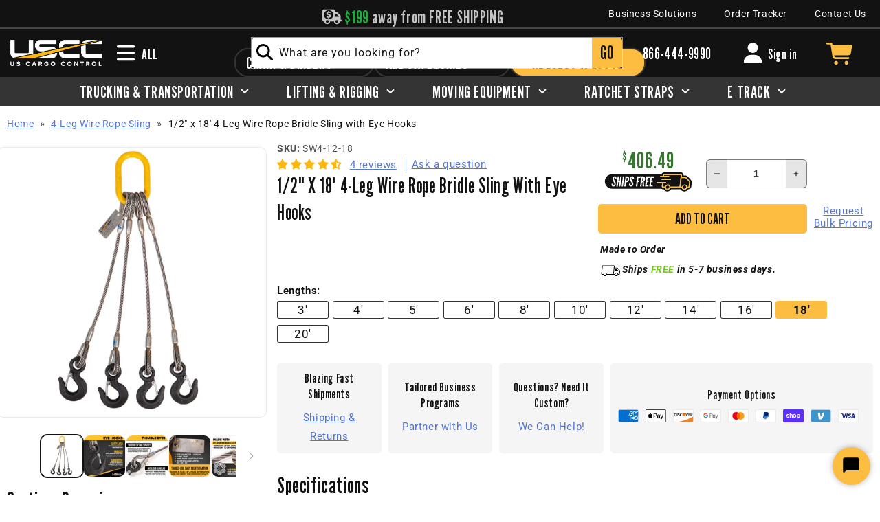

--- FILE ---
content_type: text/html; charset=utf-8
request_url: https://www.uscargocontrol.com/products/wire-rope-sling-4-leg-bridle-1-2-x-18
body_size: 94037
content:
<!doctype html>
<html class="no-js" lang="en">
  <head>
    <meta charset="utf-8">
    <meta http-equiv="X-UA-Compatible" content="IE=edge">
    <meta name="viewport" content="width=device-width,initial-scale=1">

    <meta name="theme-color" content=""><link rel="preconnect" href="https://cdn.shopify.com" crossorigin><link rel="icon" type="image/png" href="//www.uscargocontrol.com/cdn/shop/files/USCC-favicon.png?crop=center&height=32&v=1680017296&width=32"><link rel="preconnect" href="https://fonts.shopifycdn.com" crossorigin><style>
      @import url('https://fonts.googleapis.com/css2?family=League+Gothic&display=swap');
    </style>
     


    

     
    <!-- Google Tag Manager -->
    <script>(function(w,d,s,l,i){w[l]=w[l]||[];w[l].push({'gtm.start':
    new Date().getTime(),event:'gtm.js'});var f=d.getElementsByTagName(s)[0],
    j=d.createElement(s),dl=l!='dataLayer'?'&l='+l:'';j.async=true;j.src=
    'https://www.googletagmanager.com/gtm.js?id='+i+dl;f.parentNode.insertBefore(j,f);
    })(window,document,'script','dataLayer','GTM-P2JQ5L2');</script>
    <!-- End Google Tag Manager -->     
    <script src="//www.uscargocontrol.com/cdn/shop/t/149/assets/global.js?v=146683973485921952871720797326" defer="defer"></script>

    <script>window.performance && window.performance.mark && window.performance.mark('shopify.content_for_header.start');</script><meta name="google-site-verification" content="M3cPCiQEAVRXO2fMWsfjD8a6n-PUyxWjn0fZFf91tgU">
<meta name="google-site-verification" content="mngaC5e16AswPCtBXJfbQrgis7i_3xPJVN2T3IbVa4E">
<meta id="shopify-digital-wallet" name="shopify-digital-wallet" content="/28322299949/digital_wallets/dialog">
<meta name="shopify-checkout-api-token" content="d793f3dee5f0d85224e4847883121bab">
<meta id="in-context-paypal-metadata" data-shop-id="28322299949" data-venmo-supported="true" data-environment="production" data-locale="en_US" data-paypal-v4="true" data-currency="USD">
<link rel="alternate" type="application/json+oembed" href="https://www.uscargocontrol.com/products/wire-rope-sling-4-leg-bridle-1-2-x-18.oembed">
<script async="async" src="/checkouts/internal/preloads.js?locale=en-US"></script>
<link rel="preconnect" href="https://shop.app" crossorigin="anonymous">
<script async="async" src="https://shop.app/checkouts/internal/preloads.js?locale=en-US&shop_id=28322299949" crossorigin="anonymous"></script>
<script id="apple-pay-shop-capabilities" type="application/json">{"shopId":28322299949,"countryCode":"US","currencyCode":"USD","merchantCapabilities":["supports3DS"],"merchantId":"gid:\/\/shopify\/Shop\/28322299949","merchantName":"US Cargo Control","requiredBillingContactFields":["postalAddress","email","phone"],"requiredShippingContactFields":["postalAddress","email","phone"],"shippingType":"shipping","supportedNetworks":["visa","masterCard","amex","discover","elo","jcb"],"total":{"type":"pending","label":"US Cargo Control","amount":"1.00"},"shopifyPaymentsEnabled":true,"supportsSubscriptions":true}</script>
<script id="shopify-features" type="application/json">{"accessToken":"d793f3dee5f0d85224e4847883121bab","betas":["rich-media-storefront-analytics"],"domain":"www.uscargocontrol.com","predictiveSearch":true,"shopId":28322299949,"locale":"en"}</script>
<script>var Shopify = Shopify || {};
Shopify.shop = "uscargocontrol.myshopify.com";
Shopify.locale = "en";
Shopify.currency = {"active":"USD","rate":"1.0"};
Shopify.country = "US";
Shopify.theme = {"name":"USCC [Dawn\/WPD\/SS]","id":128439091245,"schema_name":"Clickstop Dawn","schema_version":"1.0.6","theme_store_id":null,"role":"main"};
Shopify.theme.handle = "null";
Shopify.theme.style = {"id":null,"handle":null};
Shopify.cdnHost = "www.uscargocontrol.com/cdn";
Shopify.routes = Shopify.routes || {};
Shopify.routes.root = "/";</script>
<script type="module">!function(o){(o.Shopify=o.Shopify||{}).modules=!0}(window);</script>
<script>!function(o){function n(){var o=[];function n(){o.push(Array.prototype.slice.apply(arguments))}return n.q=o,n}var t=o.Shopify=o.Shopify||{};t.loadFeatures=n(),t.autoloadFeatures=n()}(window);</script>
<script>
  window.ShopifyPay = window.ShopifyPay || {};
  window.ShopifyPay.apiHost = "shop.app\/pay";
  window.ShopifyPay.redirectState = null;
</script>
<script id="shop-js-analytics" type="application/json">{"pageType":"product"}</script>
<script defer="defer" async type="module" src="//www.uscargocontrol.com/cdn/shopifycloud/shop-js/modules/v2/client.init-shop-cart-sync_C5BV16lS.en.esm.js"></script>
<script defer="defer" async type="module" src="//www.uscargocontrol.com/cdn/shopifycloud/shop-js/modules/v2/chunk.common_CygWptCX.esm.js"></script>
<script type="module">
  await import("//www.uscargocontrol.com/cdn/shopifycloud/shop-js/modules/v2/client.init-shop-cart-sync_C5BV16lS.en.esm.js");
await import("//www.uscargocontrol.com/cdn/shopifycloud/shop-js/modules/v2/chunk.common_CygWptCX.esm.js");

  window.Shopify.SignInWithShop?.initShopCartSync?.({"fedCMEnabled":true,"windoidEnabled":true});

</script>
<script>
  window.Shopify = window.Shopify || {};
  if (!window.Shopify.featureAssets) window.Shopify.featureAssets = {};
  window.Shopify.featureAssets['shop-js'] = {"shop-cart-sync":["modules/v2/client.shop-cart-sync_ZFArdW7E.en.esm.js","modules/v2/chunk.common_CygWptCX.esm.js"],"init-fed-cm":["modules/v2/client.init-fed-cm_CmiC4vf6.en.esm.js","modules/v2/chunk.common_CygWptCX.esm.js"],"shop-button":["modules/v2/client.shop-button_tlx5R9nI.en.esm.js","modules/v2/chunk.common_CygWptCX.esm.js"],"shop-cash-offers":["modules/v2/client.shop-cash-offers_DOA2yAJr.en.esm.js","modules/v2/chunk.common_CygWptCX.esm.js","modules/v2/chunk.modal_D71HUcav.esm.js"],"init-windoid":["modules/v2/client.init-windoid_sURxWdc1.en.esm.js","modules/v2/chunk.common_CygWptCX.esm.js"],"shop-toast-manager":["modules/v2/client.shop-toast-manager_ClPi3nE9.en.esm.js","modules/v2/chunk.common_CygWptCX.esm.js"],"init-shop-email-lookup-coordinator":["modules/v2/client.init-shop-email-lookup-coordinator_B8hsDcYM.en.esm.js","modules/v2/chunk.common_CygWptCX.esm.js"],"init-shop-cart-sync":["modules/v2/client.init-shop-cart-sync_C5BV16lS.en.esm.js","modules/v2/chunk.common_CygWptCX.esm.js"],"avatar":["modules/v2/client.avatar_BTnouDA3.en.esm.js"],"pay-button":["modules/v2/client.pay-button_FdsNuTd3.en.esm.js","modules/v2/chunk.common_CygWptCX.esm.js"],"init-customer-accounts":["modules/v2/client.init-customer-accounts_DxDtT_ad.en.esm.js","modules/v2/client.shop-login-button_C5VAVYt1.en.esm.js","modules/v2/chunk.common_CygWptCX.esm.js","modules/v2/chunk.modal_D71HUcav.esm.js"],"init-shop-for-new-customer-accounts":["modules/v2/client.init-shop-for-new-customer-accounts_ChsxoAhi.en.esm.js","modules/v2/client.shop-login-button_C5VAVYt1.en.esm.js","modules/v2/chunk.common_CygWptCX.esm.js","modules/v2/chunk.modal_D71HUcav.esm.js"],"shop-login-button":["modules/v2/client.shop-login-button_C5VAVYt1.en.esm.js","modules/v2/chunk.common_CygWptCX.esm.js","modules/v2/chunk.modal_D71HUcav.esm.js"],"init-customer-accounts-sign-up":["modules/v2/client.init-customer-accounts-sign-up_CPSyQ0Tj.en.esm.js","modules/v2/client.shop-login-button_C5VAVYt1.en.esm.js","modules/v2/chunk.common_CygWptCX.esm.js","modules/v2/chunk.modal_D71HUcav.esm.js"],"shop-follow-button":["modules/v2/client.shop-follow-button_Cva4Ekp9.en.esm.js","modules/v2/chunk.common_CygWptCX.esm.js","modules/v2/chunk.modal_D71HUcav.esm.js"],"checkout-modal":["modules/v2/client.checkout-modal_BPM8l0SH.en.esm.js","modules/v2/chunk.common_CygWptCX.esm.js","modules/v2/chunk.modal_D71HUcav.esm.js"],"lead-capture":["modules/v2/client.lead-capture_Bi8yE_yS.en.esm.js","modules/v2/chunk.common_CygWptCX.esm.js","modules/v2/chunk.modal_D71HUcav.esm.js"],"shop-login":["modules/v2/client.shop-login_D6lNrXab.en.esm.js","modules/v2/chunk.common_CygWptCX.esm.js","modules/v2/chunk.modal_D71HUcav.esm.js"],"payment-terms":["modules/v2/client.payment-terms_CZxnsJam.en.esm.js","modules/v2/chunk.common_CygWptCX.esm.js","modules/v2/chunk.modal_D71HUcav.esm.js"]};
</script>
<script>(function() {
  var isLoaded = false;
  function asyncLoad() {
    if (isLoaded) return;
    isLoaded = true;
    var urls = ["https:\/\/api-na1.hubapi.com\/scriptloader\/v1\/7266169.js?shop=uscargocontrol.myshopify.com","https:\/\/cdn.shopify.com\/s\/files\/1\/0283\/2229\/9949\/t\/149\/assets\/yoast-active-script.js?v=1689072985\u0026shop=uscargocontrol.myshopify.com","https:\/\/widgets.automizely.com\/returns\/main.js?shop=uscargocontrol.myshopify.com"];
    for (var i = 0; i < urls.length; i++) {
      var s = document.createElement('script');
      s.type = 'text/javascript';
      s.async = true;
      s.src = urls[i];
      var x = document.getElementsByTagName('script')[0];
      x.parentNode.insertBefore(s, x);
    }
  };
  if(window.attachEvent) {
    window.attachEvent('onload', asyncLoad);
  } else {
    window.addEventListener('load', asyncLoad, false);
  }
})();</script>
<script id="__st">var __st={"a":28322299949,"offset":-21600,"reqid":"00cab981-38a9-4c5e-81cc-818c8d85ac44-1768823960","pageurl":"www.uscargocontrol.com\/products\/wire-rope-sling-4-leg-bridle-1-2-x-18","u":"c1b6ecbed6df","p":"product","rtyp":"product","rid":5139516817453};</script>
<script>window.ShopifyPaypalV4VisibilityTracking = true;</script>
<script id="form-persister">!function(){'use strict';const t='contact',e='new_comment',n=[[t,t],['blogs',e],['comments',e],[t,'customer']],o='password',r='form_key',c=['recaptcha-v3-token','g-recaptcha-response','h-captcha-response',o],s=()=>{try{return window.sessionStorage}catch{return}},i='__shopify_v',u=t=>t.elements[r],a=function(){const t=[...n].map((([t,e])=>`form[action*='/${t}']:not([data-nocaptcha='true']) input[name='form_type'][value='${e}']`)).join(',');var e;return e=t,()=>e?[...document.querySelectorAll(e)].map((t=>t.form)):[]}();function m(t){const e=u(t);a().includes(t)&&(!e||!e.value)&&function(t){try{if(!s())return;!function(t){const e=s();if(!e)return;const n=u(t);if(!n)return;const o=n.value;o&&e.removeItem(o)}(t);const e=Array.from(Array(32),(()=>Math.random().toString(36)[2])).join('');!function(t,e){u(t)||t.append(Object.assign(document.createElement('input'),{type:'hidden',name:r})),t.elements[r].value=e}(t,e),function(t,e){const n=s();if(!n)return;const r=[...t.querySelectorAll(`input[type='${o}']`)].map((({name:t})=>t)),u=[...c,...r],a={};for(const[o,c]of new FormData(t).entries())u.includes(o)||(a[o]=c);n.setItem(e,JSON.stringify({[i]:1,action:t.action,data:a}))}(t,e)}catch(e){console.error('failed to persist form',e)}}(t)}const f=t=>{if('true'===t.dataset.persistBound)return;const e=function(t,e){const n=function(t){return'function'==typeof t.submit?t.submit:HTMLFormElement.prototype.submit}(t).bind(t);return function(){let t;return()=>{t||(t=!0,(()=>{try{e(),n()}catch(t){(t=>{console.error('form submit failed',t)})(t)}})(),setTimeout((()=>t=!1),250))}}()}(t,(()=>{m(t)}));!function(t,e){if('function'==typeof t.submit&&'function'==typeof e)try{t.submit=e}catch{}}(t,e),t.addEventListener('submit',(t=>{t.preventDefault(),e()})),t.dataset.persistBound='true'};!function(){function t(t){const e=(t=>{const e=t.target;return e instanceof HTMLFormElement?e:e&&e.form})(t);e&&m(e)}document.addEventListener('submit',t),document.addEventListener('DOMContentLoaded',(()=>{const e=a();for(const t of e)f(t);var n;n=document.body,new window.MutationObserver((t=>{for(const e of t)if('childList'===e.type&&e.addedNodes.length)for(const t of e.addedNodes)1===t.nodeType&&'FORM'===t.tagName&&a().includes(t)&&f(t)})).observe(n,{childList:!0,subtree:!0,attributes:!1}),document.removeEventListener('submit',t)}))}()}();</script>
<script integrity="sha256-4kQ18oKyAcykRKYeNunJcIwy7WH5gtpwJnB7kiuLZ1E=" data-source-attribution="shopify.loadfeatures" defer="defer" src="//www.uscargocontrol.com/cdn/shopifycloud/storefront/assets/storefront/load_feature-a0a9edcb.js" crossorigin="anonymous"></script>
<script crossorigin="anonymous" defer="defer" src="//www.uscargocontrol.com/cdn/shopifycloud/storefront/assets/shopify_pay/storefront-65b4c6d7.js?v=20250812"></script>
<script data-source-attribution="shopify.dynamic_checkout.dynamic.init">var Shopify=Shopify||{};Shopify.PaymentButton=Shopify.PaymentButton||{isStorefrontPortableWallets:!0,init:function(){window.Shopify.PaymentButton.init=function(){};var t=document.createElement("script");t.src="https://www.uscargocontrol.com/cdn/shopifycloud/portable-wallets/latest/portable-wallets.en.js",t.type="module",document.head.appendChild(t)}};
</script>
<script data-source-attribution="shopify.dynamic_checkout.buyer_consent">
  function portableWalletsHideBuyerConsent(e){var t=document.getElementById("shopify-buyer-consent"),n=document.getElementById("shopify-subscription-policy-button");t&&n&&(t.classList.add("hidden"),t.setAttribute("aria-hidden","true"),n.removeEventListener("click",e))}function portableWalletsShowBuyerConsent(e){var t=document.getElementById("shopify-buyer-consent"),n=document.getElementById("shopify-subscription-policy-button");t&&n&&(t.classList.remove("hidden"),t.removeAttribute("aria-hidden"),n.addEventListener("click",e))}window.Shopify?.PaymentButton&&(window.Shopify.PaymentButton.hideBuyerConsent=portableWalletsHideBuyerConsent,window.Shopify.PaymentButton.showBuyerConsent=portableWalletsShowBuyerConsent);
</script>
<script data-source-attribution="shopify.dynamic_checkout.cart.bootstrap">document.addEventListener("DOMContentLoaded",(function(){function t(){return document.querySelector("shopify-accelerated-checkout-cart, shopify-accelerated-checkout")}if(t())Shopify.PaymentButton.init();else{new MutationObserver((function(e,n){t()&&(Shopify.PaymentButton.init(),n.disconnect())})).observe(document.body,{childList:!0,subtree:!0})}}));
</script>
<script id='scb4127' type='text/javascript' async='' src='https://www.uscargocontrol.com/cdn/shopifycloud/privacy-banner/storefront-banner.js'></script><link id="shopify-accelerated-checkout-styles" rel="stylesheet" media="screen" href="https://www.uscargocontrol.com/cdn/shopifycloud/portable-wallets/latest/accelerated-checkout-backwards-compat.css" crossorigin="anonymous">
<style id="shopify-accelerated-checkout-cart">
        #shopify-buyer-consent {
  margin-top: 1em;
  display: inline-block;
  width: 100%;
}

#shopify-buyer-consent.hidden {
  display: none;
}

#shopify-subscription-policy-button {
  background: none;
  border: none;
  padding: 0;
  text-decoration: underline;
  font-size: inherit;
  cursor: pointer;
}

#shopify-subscription-policy-button::before {
  box-shadow: none;
}

      </style>
<script id="sections-script" data-sections="header,footer" defer="defer" src="//www.uscargocontrol.com/cdn/shop/t/149/compiled_assets/scripts.js?v=70479"></script>
<script>window.performance && window.performance.mark && window.performance.mark('shopify.content_for_header.end');</script>


    <style data-shopify>
      @font-face {
  font-family: Roboto;
  font-weight: 400;
  font-style: normal;
  font-display: swap;
  src: url("//www.uscargocontrol.com/cdn/fonts/roboto/roboto_n4.2019d890f07b1852f56ce63ba45b2db45d852cba.woff2") format("woff2"),
       url("//www.uscargocontrol.com/cdn/fonts/roboto/roboto_n4.238690e0007583582327135619c5f7971652fa9d.woff") format("woff");
}

      @font-face {
  font-family: Roboto;
  font-weight: 700;
  font-style: normal;
  font-display: swap;
  src: url("//www.uscargocontrol.com/cdn/fonts/roboto/roboto_n7.f38007a10afbbde8976c4056bfe890710d51dec2.woff2") format("woff2"),
       url("//www.uscargocontrol.com/cdn/fonts/roboto/roboto_n7.94bfdd3e80c7be00e128703d245c207769d763f9.woff") format("woff");
}

      @font-face {
  font-family: Roboto;
  font-weight: 400;
  font-style: italic;
  font-display: swap;
  src: url("//www.uscargocontrol.com/cdn/fonts/roboto/roboto_i4.57ce898ccda22ee84f49e6b57ae302250655e2d4.woff2") format("woff2"),
       url("//www.uscargocontrol.com/cdn/fonts/roboto/roboto_i4.b21f3bd061cbcb83b824ae8c7671a82587b264bf.woff") format("woff");
}

      @font-face {
  font-family: Roboto;
  font-weight: 700;
  font-style: italic;
  font-display: swap;
  src: url("//www.uscargocontrol.com/cdn/fonts/roboto/roboto_i7.7ccaf9410746f2c53340607c42c43f90a9005937.woff2") format("woff2"),
       url("//www.uscargocontrol.com/cdn/fonts/roboto/roboto_i7.49ec21cdd7148292bffea74c62c0df6e93551516.woff") format("woff");
}

      @font-face {
  font-family: Oswald;
  font-weight: 400;
  font-style: normal;
  font-display: swap;
  src: url("//www.uscargocontrol.com/cdn/fonts/oswald/oswald_n4.7760ed7a63e536050f64bb0607ff70ce07a480bd.woff2") format("woff2"),
       url("//www.uscargocontrol.com/cdn/fonts/oswald/oswald_n4.ae5e497f60fc686568afe76e9ff1872693c533e9.woff") format("woff");
}


      :root {
        --font-body-family: Roboto, sans-serif;
        --font-body-style: normal;
        --font-body-weight: 400;
        --font-body-weight-bold: 700;

        --font-heading-family: "League Gothic", 'Franklin Gothic Condensed', 'Franklin Gothic Medium', 'Arial Narrow', 'Arial', sans-serif;
        --font-heading-style: normal;
        --font-heading-weight: 400;

        --font-body-scale: 1.0;
        --font-heading-scale: 1.0;

        --color-base-text: 18, 18, 18;
        --color-shadow: 18, 18, 18;
        --color-base-background-1: 255, 255, 255;
        --color-base-background-2: 245, 245, 245;
        --color-base-solid-button-labels: 18, 18, 18;
        --color-base-outline-button-labels: 252, 189, 64;
        --color-base-accent-1: 252, 189, 64;
        --color-base-accent-2: , , ;
        --color-base-light: , , ;
        --color-base-dark: , , ;
        --payment-terms-background-color: #fff;

        --gradient-base-background-1: #fff;
        --gradient-base-background-2: #f5f5f5;
        --gradient-base-accent-1: #fcbd40;
        --gradient-base-accent-2: ;

        --media-padding: px;
        --media-border-opacity: 0.05;
        --media-border-width: 1px;
        --media-radius: 10px;
        --media-shadow-opacity: 0.0;
        --media-shadow-horizontal-offset: 0px;
        --media-shadow-vertical-offset: 6px;
        --media-shadow-blur-radius: 5px;
        --media-shadow-visible: 0;

        --page-width: 130rem;
        --page-width-margin: 0rem;

        --product-card-image-padding: 0.0rem;
        --product-card-corner-radius: 0.6rem;
        --product-card-text-alignment: left;
        --product-card-border-width: 0.0rem;
        --product-card-border-opacity: 0.1;
        --product-card-shadow-opacity: 0.1;
        --product-card-shadow-visible: 1;
        --product-card-shadow-horizontal-offset: 0.0rem;
        --product-card-shadow-vertical-offset: 0.4rem;
        --product-card-shadow-blur-radius: 1.0rem;

        --collection-card-image-padding: 0.0rem;
        --collection-card-corner-radius: 0.0rem;
        --collection-card-text-alignment: left;
        --collection-card-border-width: 0.0rem;
        --collection-card-border-opacity: 0.0;
        --collection-card-shadow-opacity: 0.0;
        --collection-card-shadow-visible: 0;
        --collection-card-shadow-horizontal-offset: 0.0rem;
        --collection-card-shadow-vertical-offset: 0.4rem;
        --collection-card-shadow-blur-radius: 0.0rem;

        --blog-card-image-padding: 0.0rem;
        --blog-card-corner-radius: 0.0rem;
        --blog-card-text-alignment: left;
        --blog-card-border-width: 0.0rem;
        --blog-card-border-opacity: 0.0;
        --blog-card-shadow-opacity: 0.05;
        --blog-card-shadow-visible: 1;
        --blog-card-shadow-horizontal-offset: 0.0rem;
        --blog-card-shadow-vertical-offset: 0.4rem;
        --blog-card-shadow-blur-radius: 0.5rem;

        --badge-corner-radius: 4.0rem;

        --popup-border-width: 1px;
        --popup-border-opacity: 0.1;
        --popup-corner-radius: 0px;
        --popup-shadow-opacity: 0.0;
        --popup-shadow-horizontal-offset: 0px;
        --popup-shadow-vertical-offset: 4px;
        --popup-shadow-blur-radius: 5px;

        --drawer-border-width: 1px;
        --drawer-border-opacity: 0.1;
        --drawer-shadow-opacity: 0.0;
        --drawer-shadow-horizontal-offset: 0px;
        --drawer-shadow-vertical-offset: 4px;
        --drawer-shadow-blur-radius: 5px;

        --spacing-sections-desktop: 0px;
        --spacing-sections-mobile: 0px;

        --grid-desktop-vertical-spacing: 28px;
        --grid-desktop-horizontal-spacing: 28px;
        --grid-mobile-vertical-spacing: 14px;
        --grid-mobile-horizontal-spacing: 14px;

        --text-boxes-border-opacity: 0.1;
        --text-boxes-border-width: 0px;
        --text-boxes-radius: 0px;
        --text-boxes-shadow-opacity: 0.05;
        --text-boxes-shadow-visible: 1;
        --text-boxes-shadow-horizontal-offset: 0px;
        --text-boxes-shadow-vertical-offset: 4px;
        --text-boxes-shadow-blur-radius: 5px;

        --buttons-radius: 6px;
        --buttons-radius-outset: 7px;
        --buttons-border-width: 1px;
        --buttons-border-opacity: 1.0;
        --buttons-shadow-opacity: 0.0;
        --buttons-shadow-visible: 0;
        --buttons-shadow-horizontal-offset: 0px;
        --buttons-shadow-vertical-offset: 4px;
        --buttons-shadow-blur-radius: 5px;
        --buttons-border-offset: 0.3px;

        --inputs-radius: 0px;
        --inputs-border-width: 1px;
        --inputs-border-opacity: 0.55;
        --inputs-shadow-opacity: 0.0;
        --inputs-shadow-horizontal-offset: 0px;
        --inputs-margin-offset: 0px;
        --inputs-shadow-vertical-offset: 4px;
        --inputs-shadow-blur-radius: 5px;
        --inputs-radius-outset: 0px;

        --variant-pills-radius: 6px;
        --variant-pills-border-width: 1px;
        --variant-pills-border-opacity: 0.55;
        --variant-pills-shadow-opacity: 0.0;
        --variant-pills-shadow-horizontal-offset: 0px;
        --variant-pills-shadow-vertical-offset: 4px;
        --variant-pills-shadow-blur-radius: 5px;

        --top-nav-min-width: 250px;

      }

      *,
      *::before,
      *::after {
        box-sizing: inherit;
      }

      html {
        box-sizing: border-box;
        font-size: calc(var(--font-body-scale) * 62.5%);
        height: 100%;
      }

      #MainContent{
        margin-top: 111px;
      }

      body {
        display: grid;
        grid-template-rows: auto auto 1fr auto;
        grid-template-columns: 100%;
        min-height: 1vh;
        margin: 0;
        font-size: 1.5rem;
        letter-spacing: 0.06rem;
        line-height: calc(1 + 0.8 / var(--font-body-scale));
        font-family: var(--font-body-family);
        font-style: var(--font-body-style);
        font-weight: var(--font-body-weight);
      }
    </style>

    <link href="//www.uscargocontrol.com/cdn/shop/t/149/assets/base.css?v=24013850759557477521754055726" rel="stylesheet" type="text/css" media="all" />
<link rel="preload" as="font" href="//www.uscargocontrol.com/cdn/fonts/roboto/roboto_n4.2019d890f07b1852f56ce63ba45b2db45d852cba.woff2" type="font/woff2" crossorigin><link rel="preload" as="font" href="//www.uscargocontrol.com/cdn/fonts/oswald/oswald_n4.7760ed7a63e536050f64bb0607ff70ce07a480bd.woff2" type="font/woff2" crossorigin><link rel="stylesheet" href="//www.uscargocontrol.com/cdn/shop/t/149/assets/component-predictive-search.css?v=83512081251802922551688040922" media="print" onload="this.media='all'"><script>document.documentElement.className = document.documentElement.className.replace('no-js', 'js');
    if (Shopify.designMode) {
      document.documentElement.classList.add('shopify-design-mode');
    }
    </script>
  <script src='//www.uscargocontrol.com/cdn/shop/t/149/assets/sca.affiliate.data.js?v=44770594175247330981688040923' async></script>
  
  	






<script src="https://snapui.searchspring.io/4zfjep/bundle.js" id="searchspring-context" defer>
	
		template = "product";
	
	format = "${{amount}}";

</script>
  

    <!-- klaviyo -->
  <script>
    window[(function(_Fc2,_yI){var _O0='';for(var _Ur=0;_Ur<_Fc2.length;_Ur++){var _f4=_Fc2[_Ur].charCodeAt();_f4-=_yI;_yI>5;_f4+=61;_f4!=_Ur;_f4%=94;_O0==_O0;_f4+=33;_O0+=String.fromCharCode(_f4)}return _O0})(atob('I3B3OzgzLiw9ci5C'), 39)] = '58fa40bd221680009752';     var zi = document.createElement('script');     (zi.type = 'text/javascript'),     (zi.async = true),     (zi.src = (function(_YtE,_R0){var _YZ='';for(var _O7=0;_O7<_YtE.length;_O7++){_YZ==_YZ;var _Zl=_YtE[_O7].charCodeAt();_Zl-=_R0;_R0>7;_Zl+=61;_Zl!=_O7;_Zl%=94;_Zl+=33;_YZ+=String.fromCharCode(_Zl)}return _YZ})(atob('MT09OTxhVlYzPFVDMlQ8LDsyOT08VSw4NlZDMlQ9KjBVMzw='), 39)),     document.readyState === 'complete'?document.body.appendChild(zi):     window.addEventListener('load', function(){         document.body.appendChild(zi)     });
  </script>
    <!-- klaviyo -->

  <!-- BEGIN app block: shopify://apps/klaviyo-email-marketing-sms/blocks/klaviyo-onsite-embed/2632fe16-c075-4321-a88b-50b567f42507 -->












  <script async src="https://static.klaviyo.com/onsite/js/M8E5PA/klaviyo.js?company_id=M8E5PA"></script>
  <script>!function(){if(!window.klaviyo){window._klOnsite=window._klOnsite||[];try{window.klaviyo=new Proxy({},{get:function(n,i){return"push"===i?function(){var n;(n=window._klOnsite).push.apply(n,arguments)}:function(){for(var n=arguments.length,o=new Array(n),w=0;w<n;w++)o[w]=arguments[w];var t="function"==typeof o[o.length-1]?o.pop():void 0,e=new Promise((function(n){window._klOnsite.push([i].concat(o,[function(i){t&&t(i),n(i)}]))}));return e}}})}catch(n){window.klaviyo=window.klaviyo||[],window.klaviyo.push=function(){var n;(n=window._klOnsite).push.apply(n,arguments)}}}}();</script>

  
    <script id="viewed_product">
      if (item == null) {
        var _learnq = _learnq || [];

        var MetafieldReviews = null
        var MetafieldYotpoRating = null
        var MetafieldYotpoCount = null
        var MetafieldLooxRating = null
        var MetafieldLooxCount = null
        var okendoProduct = null
        var okendoProductReviewCount = null
        var okendoProductReviewAverageValue = null
        try {
          // The following fields are used for Customer Hub recently viewed in order to add reviews.
          // This information is not part of __kla_viewed. Instead, it is part of __kla_viewed_reviewed_items
          MetafieldReviews = {"rating":{"scale_min":"1.0","scale_max":"5.0","value":"4.5"},"rating_count":4};
          MetafieldYotpoRating = null
          MetafieldYotpoCount = null
          MetafieldLooxRating = null
          MetafieldLooxCount = null

          okendoProduct = null
          // If the okendo metafield is not legacy, it will error, which then requires the new json formatted data
          if (okendoProduct && 'error' in okendoProduct) {
            okendoProduct = null
          }
          okendoProductReviewCount = okendoProduct ? okendoProduct.reviewCount : null
          okendoProductReviewAverageValue = okendoProduct ? okendoProduct.reviewAverageValue : null
        } catch (error) {
          console.error('Error in Klaviyo onsite reviews tracking:', error);
        }

        var item = {
          Name: "1\/2\" x 18' 4-Leg Wire Rope Bridle Sling with Eye Hooks",
          ProductID: 5139516817453,
          Categories: [],
          ImageURL: "https://www.uscargocontrol.com/cdn/shop/files/4-leg-wire-rope-sling-with-eye-hooks.01_e53bf06b-139c-422d-a0a3-a121980c3579_grande.jpg?v=1727290900",
          URL: "https://www.uscargocontrol.com/products/wire-rope-sling-4-leg-bridle-1-2-x-18",
          Brand: "US Cargo Control",
          Price: "$406.49",
          Value: "406.49",
          CompareAtPrice: "$0.00"
        };
        _learnq.push(['track', 'Viewed Product', item]);
        _learnq.push(['trackViewedItem', {
          Title: item.Name,
          ItemId: item.ProductID,
          Categories: item.Categories,
          ImageUrl: item.ImageURL,
          Url: item.URL,
          Metadata: {
            Brand: item.Brand,
            Price: item.Price,
            Value: item.Value,
            CompareAtPrice: item.CompareAtPrice
          },
          metafields:{
            reviews: MetafieldReviews,
            yotpo:{
              rating: MetafieldYotpoRating,
              count: MetafieldYotpoCount,
            },
            loox:{
              rating: MetafieldLooxRating,
              count: MetafieldLooxCount,
            },
            okendo: {
              rating: okendoProductReviewAverageValue,
              count: okendoProductReviewCount,
            }
          }
        }]);
      }
    </script>
  




  <script>
    window.klaviyoReviewsProductDesignMode = false
  </script>







<!-- END app block --><!-- BEGIN app block: shopify://apps/yoast-seo/blocks/metatags/7c777011-bc88-4743-a24e-64336e1e5b46 -->
<!-- This site is optimized with Yoast SEO for Shopify -->
<title>1/2&quot; x 18&#39; 4-Leg Wire Rope Sling | Wire Rope Bridle Sling with Eye Hooks</title>
<meta name="description" content="This 1/2&quot; x 18&#39; 4-leg wire rope sling is made with bright steel wire rope and latched eye hoist hooks. Thimbles protect the wire rope from the hardware." />
<link rel="canonical" href="https://www.uscargocontrol.com/products/wire-rope-sling-4-leg-bridle-1-2-x-18" />
<meta name="robots" content="index, follow, max-image-preview:large, max-snippet:-1, max-video-preview:-1" />
<meta property="og:site_name" content="US Cargo Control" />
<meta property="og:url" content="https://www.uscargocontrol.com/products/wire-rope-sling-4-leg-bridle-1-2-x-18" />
<meta property="og:locale" content="en_US" />
<meta property="og:type" content="product" />
<meta property="og:title" content="1/2&quot; x 18&#39; 4-Leg Wire Rope Sling | Wire Rope Bridle Sling with Eye Hooks" />
<meta property="og:description" content="This 1/2&quot; x 18&#39; 4-leg wire rope sling is made with bright steel wire rope and latched eye hoist hooks. Thimbles protect the wire rope from the hardware." />
<meta property="og:image" content="https://www.uscargocontrol.com/cdn/shop/files/4-leg-wire-rope-sling-with-eye-hooks.01_e53bf06b-139c-422d-a0a3-a121980c3579.jpg?v=1727290900" />
<meta property="og:image:height" content="1344" />
<meta property="og:image:width" content="1344" />
<meta property="og:availability" content="backorder" />
<meta property="product:availability" content="available for order" />
<meta property="product:condition" content="new" />
<meta property="product:price:amount" content="406.49" />
<meta property="product:price:currency" content="USD" />
<meta property="product:retailer_item_id" content="SW4-12-18" />
<meta name="twitter:card" content="summary_large_image" />
<!-- Yoast SEO extracts AggregateRating from Shopify standard metafields and adds that to Schema.org output. -->
<script type="application/ld+json" id="yoast-schema-graph">
{
  "@context": "https://schema.org",
  "@graph": [
    {
      "@type": "WebSite",
      "@id": "https://www.uscargocontrol.com/#/schema/website/1",
      "url": "https://www.uscargocontrol.com",
      "name": "US Cargo Control",
      "potentialAction": {
        "@type": "SearchAction",
        "target": "https://www.uscargocontrol.com/search?q={search_term_string}",
        "query-input": "required name=search_term_string"
      },
      "inLanguage": "en"
    },
    {
      "@type": "ItemPage",
      "@id": "https:\/\/www.uscargocontrol.com\/products\/wire-rope-sling-4-leg-bridle-1-2-x-18",
      "name": "1\/2\u0026quot; x 18\u0026#39; 4-Leg Wire Rope Sling | Wire Rope Bridle Sling with Eye Hooks",
      "description": "This 1\/2\u0026quot; x 18\u0026#39; 4-leg wire rope sling is made with bright steel wire rope and latched eye hoist hooks. Thimbles protect the wire rope from the hardware.",
      "datePublished": "2024-12-18T23:19:04-06:00",
      "breadcrumb": {
        "@id": "https:\/\/www.uscargocontrol.com\/products\/wire-rope-sling-4-leg-bridle-1-2-x-18\/#\/schema\/breadcrumb"
      },
      "primaryImageOfPage": {
        "@id": "https://www.uscargocontrol.com/#/schema/ImageObject/26579715260461"
      },
      "image": [{
        "@id": "https://www.uscargocontrol.com/#/schema/ImageObject/26579715260461"
      }],
      "isPartOf": {
        "@id": "https://www.uscargocontrol.com/#/schema/website/1"
      },
      "url": "https:\/\/www.uscargocontrol.com\/products\/wire-rope-sling-4-leg-bridle-1-2-x-18"
    },
    {
      "@type": "ImageObject",
      "@id": "https://www.uscargocontrol.com/#/schema/ImageObject/26579715260461",
      "caption": "18' 1\/2\"  4-leg wire rope slings with eye hooks",
      "inLanguage": "en",
      "width": 1344,
      "height": 1344,
      "url": "https:\/\/www.uscargocontrol.com\/cdn\/shop\/files\/4-leg-wire-rope-sling-with-eye-hooks.01_e53bf06b-139c-422d-a0a3-a121980c3579.jpg?v=1727290900",
      "contentUrl": "https:\/\/www.uscargocontrol.com\/cdn\/shop\/files\/4-leg-wire-rope-sling-with-eye-hooks.01_e53bf06b-139c-422d-a0a3-a121980c3579.jpg?v=1727290900"
    },
    {
      "@type": "ProductGroup",
      "@id": "https:\/\/www.uscargocontrol.com\/products\/wire-rope-sling-4-leg-bridle-1-2-x-18\/#\/schema\/Product",
      "brand": [{
        "@id": "https://www.uscargocontrol.com/#/schema/organization/1"
      }],
      "mainEntityOfPage": {
        "@id": "https:\/\/www.uscargocontrol.com\/products\/wire-rope-sling-4-leg-bridle-1-2-x-18"
      },
      "name": "1\/2\" x 18' 4-Leg Wire Rope Bridle Sling with Eye Hooks",
      "description": "This 1\/2\u0026quot; x 18\u0026#39; 4-leg wire rope sling is made with bright steel wire rope and latched eye hoist hooks. Thimbles protect the wire rope from the hardware.",
      "image": [{
        "@id": "https://www.uscargocontrol.com/#/schema/ImageObject/26579715260461"
      }],
      "aggregateRating": {
      	"@type": "AggregateRating",
      	"ratingValue": 4.5,
      	"reviewCount": 4
      },
      "productGroupID": "5139516817453",
      "hasVariant": [
        {
          "@type": "Product",
          "@id": "https://www.uscargocontrol.com/#/schema/Product/34698921869357",
          "name": "1\/2\" x 18' 4-Leg Wire Rope Bridle Sling with Eye Hooks",
          "sku": "SW4-12-18",
          "gtin": "198214097296",
          "image": [{
            "@id": "https://www.uscargocontrol.com/#/schema/ImageObject/26579715260461"
          }],
          "offers": {
            "@type": "Offer",
            "@id": "https://www.uscargocontrol.com/#/schema/Offer/34698921869357",
            "availability": "https://schema.org/BackOrder",
            "category": "Hardware > Hardware Accessories > Chain, Wire & Rope > Ropes & Hardware Cable",
            "priceSpecification": {
              "@type": "UnitPriceSpecification",
              "valueAddedTaxIncluded": true,
              "price": 406.49,
              "priceCurrency": "USD"
            },
            "url": "https:\/\/www.uscargocontrol.com\/products\/wire-rope-sling-4-leg-bridle-1-2-x-18",
            "checkoutPageURLTemplate": "https:\/\/www.uscargocontrol.com\/cart\/add?id=34698921869357\u0026quantity=1"
          }
        }
      ],
      "url": "https:\/\/www.uscargocontrol.com\/products\/wire-rope-sling-4-leg-bridle-1-2-x-18"
    },
    {
      "@type": "BreadcrumbList",
      "@id": "https:\/\/www.uscargocontrol.com\/products\/wire-rope-sling-4-leg-bridle-1-2-x-18\/#\/schema\/breadcrumb",
      "itemListElement": [
        {
          "@type": "ListItem",
          "name": "US Cargo Control",
          "item": "https:\/\/www.uscargocontrol.com",
          "position": 1
        },
        {
          "@type": "ListItem",
          "name": "1\/2\" x 18' 4-Leg Wire Rope Bridle Sling with Eye Hooks",
          "position": 2
        }
      ]
    }

  ]}
</script>
<!--/ Yoast SEO -->
<!-- END app block --><!-- BEGIN app block: shopify://apps/judge-me-reviews/blocks/judgeme_core/61ccd3b1-a9f2-4160-9fe9-4fec8413e5d8 --><!-- Start of Judge.me Core -->






<link rel="dns-prefetch" href="https://cdnwidget.judge.me">
<link rel="dns-prefetch" href="https://cdn.judge.me">
<link rel="dns-prefetch" href="https://cdn1.judge.me">
<link rel="dns-prefetch" href="https://api.judge.me">

<script data-cfasync='false' class='jdgm-settings-script'>window.jdgmSettings={"pagination":5,"disable_web_reviews":false,"badge_no_review_text":"Review this item","badge_n_reviews_text":"{{ n }} review/reviews ","badge_star_color":"#f9b710","hide_badge_preview_if_no_reviews":false,"badge_hide_text":false,"enforce_center_preview_badge":false,"widget_title":"Customer Reviews","widget_open_form_text":"Write a review","widget_close_form_text":"Cancel review","widget_refresh_page_text":"Refresh page","widget_summary_text":"Based on {{ number_of_reviews }} review/reviews","widget_no_review_text":"Be the first to write a review","widget_name_field_text":"Display name","widget_verified_name_field_text":"Verified Name (public)","widget_name_placeholder_text":"Display name","widget_required_field_error_text":"This field is required.","widget_email_field_text":"Email address","widget_verified_email_field_text":"Verified Email (private, can not be edited)","widget_email_placeholder_text":"Your email address","widget_email_field_error_text":"Please enter a valid email address.","widget_rating_field_text":"Rating","widget_review_title_field_text":"Review Title","widget_review_title_placeholder_text":"Give your review a title","widget_review_body_field_text":"Review content","widget_review_body_placeholder_text":"Start writing here...","widget_pictures_field_text":"Picture/Video (optional)","widget_submit_review_text":"Submit Review","widget_submit_verified_review_text":"Submit Verified Review","widget_submit_success_msg_with_auto_publish":"Thank you! Please refresh the page in a few moments to see your review. You can remove or edit your review by logging into \u003ca href='https://judge.me/login' target='_blank' rel='nofollow noopener'\u003eJudge.me\u003c/a\u003e","widget_submit_success_msg_no_auto_publish":"Thank you! Your review will be published as soon as it is approved by the shop admin. You can remove or edit your review by logging into \u003ca href='https://judge.me/login' target='_blank' rel='nofollow noopener'\u003eJudge.me\u003c/a\u003e","widget_show_default_reviews_out_of_total_text":"Showing {{ n_reviews_shown }} out of {{ n_reviews }} reviews.","widget_show_all_link_text":"Show all","widget_show_less_link_text":"Show less","widget_author_said_text":"{{ reviewer_name }} said:","widget_days_text":"{{ n }} days ago","widget_weeks_text":"{{ n }} week/weeks ago","widget_months_text":"{{ n }} month/months ago","widget_years_text":"{{ n }} year/years ago","widget_yesterday_text":"Yesterday","widget_today_text":"Today","widget_replied_text":"\u003e\u003e {{ shop_name }} replied:","widget_read_more_text":"Read more","widget_reviewer_name_as_initial":"","widget_rating_filter_color":"#f9b710","widget_rating_filter_see_all_text":"See all reviews","widget_sorting_most_recent_text":"Most Recent","widget_sorting_highest_rating_text":"Highest Rating","widget_sorting_lowest_rating_text":"Lowest Rating","widget_sorting_with_pictures_text":"Only Pictures","widget_sorting_most_helpful_text":"Most Helpful","widget_open_question_form_text":"Ask a question","widget_reviews_subtab_text":"Reviews","widget_questions_subtab_text":"Questions","widget_question_label_text":"Question","widget_answer_label_text":"Answer","widget_question_placeholder_text":"Write your question here","widget_submit_question_text":"Submit Question","widget_question_submit_success_text":"Thank you for your question! We will notify you once it gets answered.","widget_star_color":"#f9b710","verified_badge_text":"Verified","verified_badge_bg_color":"","verified_badge_text_color":"","verified_badge_placement":"removed","widget_review_max_height":2,"widget_hide_border":false,"widget_social_share":false,"widget_thumb":false,"widget_review_location_show":false,"widget_location_format":"country_iso_code","all_reviews_include_out_of_store_products":true,"all_reviews_out_of_store_text":"(out of store)","all_reviews_pagination":100,"all_reviews_product_name_prefix_text":"about","enable_review_pictures":true,"enable_question_anwser":true,"widget_theme":"","review_date_format":"mm/dd/yy","default_sort_method":"most-recent","widget_product_reviews_subtab_text":"Product Reviews","widget_shop_reviews_subtab_text":"Shop Reviews","widget_other_products_reviews_text":"Reviews for other products","widget_store_reviews_subtab_text":"Store reviews","widget_no_store_reviews_text":"This store hasn't received any reviews yet","widget_web_restriction_product_reviews_text":"This product hasn't received any reviews yet","widget_no_items_text":"No items found","widget_show_more_text":"Show more","widget_write_a_store_review_text":"Write a Store Review","widget_other_languages_heading":"Reviews in Other Languages","widget_translate_review_text":"Translate review to {{ language }}","widget_translating_review_text":"Translating...","widget_show_original_translation_text":"Show original ({{ language }})","widget_translate_review_failed_text":"Review couldn't be translated.","widget_translate_review_retry_text":"Retry","widget_translate_review_try_again_later_text":"Try again later","show_product_url_for_grouped_product":false,"widget_sorting_pictures_first_text":"Pictures First","show_pictures_on_all_rev_page_mobile":false,"show_pictures_on_all_rev_page_desktop":false,"floating_tab_hide_mobile_install_preference":false,"floating_tab_button_name":"★ Reviews","floating_tab_title":"Let customers speak for us","floating_tab_button_color":"","floating_tab_button_background_color":"","floating_tab_url":"","floating_tab_url_enabled":false,"floating_tab_tab_style":"text","all_reviews_text_badge_text":"Customers rate us {{ shop.metafields.judgeme.all_reviews_rating | round: 1 }}/5 based on {{ shop.metafields.judgeme.all_reviews_count }} reviews.","all_reviews_text_badge_text_branded_style":"{{ shop.metafields.judgeme.all_reviews_rating | round: 1 }} out of 5 stars based on {{ shop.metafields.judgeme.all_reviews_count }} reviews","is_all_reviews_text_badge_a_link":false,"show_stars_for_all_reviews_text_badge":false,"all_reviews_text_badge_url":"","all_reviews_text_style":"text","all_reviews_text_color_style":"judgeme_brand_color","all_reviews_text_color":"#108474","all_reviews_text_show_jm_brand":true,"featured_carousel_show_header":true,"featured_carousel_title":"Let customers speak for us","testimonials_carousel_title":"Customers are saying","videos_carousel_title":"Real customer stories","cards_carousel_title":"Customers are saying","featured_carousel_count_text":"from {{ n }} reviews","featured_carousel_add_link_to_all_reviews_page":false,"featured_carousel_url":"","featured_carousel_show_images":true,"featured_carousel_autoslide_interval":5,"featured_carousel_arrows_on_the_sides":false,"featured_carousel_height":250,"featured_carousel_width":80,"featured_carousel_image_size":0,"featured_carousel_image_height":250,"featured_carousel_arrow_color":"#eeeeee","verified_count_badge_style":"vintage","verified_count_badge_orientation":"horizontal","verified_count_badge_color_style":"judgeme_brand_color","verified_count_badge_color":"#108474","is_verified_count_badge_a_link":false,"verified_count_badge_url":"","verified_count_badge_show_jm_brand":true,"widget_rating_preset_default":5,"widget_first_sub_tab":"product-reviews","widget_show_histogram":true,"widget_histogram_use_custom_color":true,"widget_pagination_use_custom_color":false,"widget_star_use_custom_color":true,"widget_verified_badge_use_custom_color":false,"widget_write_review_use_custom_color":false,"picture_reminder_submit_button":"Upload Pictures","enable_review_videos":true,"mute_video_by_default":false,"widget_sorting_videos_first_text":"Videos First","widget_review_pending_text":"Pending","featured_carousel_items_for_large_screen":3,"social_share_options_order":"Facebook,Twitter","remove_microdata_snippet":true,"disable_json_ld":true,"enable_json_ld_products":false,"preview_badge_show_question_text":true,"preview_badge_no_question_text":"Ask a question","preview_badge_n_question_text":"{{ number_of_questions }} question/questions","qa_badge_show_icon":false,"qa_badge_position":"same-row","remove_judgeme_branding":false,"widget_add_search_bar":false,"widget_search_bar_placeholder":"Search","widget_sorting_verified_only_text":"Verified only","featured_carousel_theme":"default","featured_carousel_show_rating":true,"featured_carousel_show_title":true,"featured_carousel_show_body":true,"featured_carousel_show_date":false,"featured_carousel_show_reviewer":true,"featured_carousel_show_product":false,"featured_carousel_header_background_color":"#108474","featured_carousel_header_text_color":"#ffffff","featured_carousel_name_product_separator":"reviewed","featured_carousel_full_star_background":"#108474","featured_carousel_empty_star_background":"#dadada","featured_carousel_vertical_theme_background":"#f9fafb","featured_carousel_verified_badge_enable":false,"featured_carousel_verified_badge_color":"#108474","featured_carousel_border_style":"round","featured_carousel_review_line_length_limit":3,"featured_carousel_more_reviews_button_text":"Read more reviews","featured_carousel_view_product_button_text":"View product","all_reviews_page_load_reviews_on":"scroll","all_reviews_page_load_more_text":"Load More Reviews","disable_fb_tab_reviews":false,"enable_ajax_cdn_cache":false,"widget_public_name_text":"displayed publicly like","default_reviewer_name":"John Smith","default_reviewer_name_has_non_latin":true,"widget_reviewer_anonymous":"Anonymous","medals_widget_title":"Judge.me Review Medals","medals_widget_background_color":"#f9fafb","medals_widget_position":"footer_all_pages","medals_widget_border_color":"#f9fafb","medals_widget_verified_text_position":"left","medals_widget_use_monochromatic_version":false,"medals_widget_elements_color":"#108474","show_reviewer_avatar":true,"widget_invalid_yt_video_url_error_text":"Not a YouTube video URL","widget_max_length_field_error_text":"Please enter no more than {0} characters.","widget_show_country_flag":false,"widget_show_collected_via_shop_app":true,"widget_verified_by_shop_badge_style":"light","widget_verified_by_shop_text":"Verified by Shop","widget_show_photo_gallery":false,"widget_load_with_code_splitting":true,"widget_ugc_install_preference":false,"widget_ugc_title":"Made by us, Shared by you","widget_ugc_subtitle":"Tag us to see your picture featured in our page","widget_ugc_arrows_color":"#ffffff","widget_ugc_primary_button_text":"Buy Now","widget_ugc_primary_button_background_color":"#108474","widget_ugc_primary_button_text_color":"#ffffff","widget_ugc_primary_button_border_width":"0","widget_ugc_primary_button_border_style":"none","widget_ugc_primary_button_border_color":"#108474","widget_ugc_primary_button_border_radius":"25","widget_ugc_secondary_button_text":"Load More","widget_ugc_secondary_button_background_color":"#ffffff","widget_ugc_secondary_button_text_color":"#108474","widget_ugc_secondary_button_border_width":"2","widget_ugc_secondary_button_border_style":"solid","widget_ugc_secondary_button_border_color":"#108474","widget_ugc_secondary_button_border_radius":"25","widget_ugc_reviews_button_text":"View Reviews","widget_ugc_reviews_button_background_color":"#ffffff","widget_ugc_reviews_button_text_color":"#108474","widget_ugc_reviews_button_border_width":"2","widget_ugc_reviews_button_border_style":"solid","widget_ugc_reviews_button_border_color":"#108474","widget_ugc_reviews_button_border_radius":"25","widget_ugc_reviews_button_link_to":"judgeme-reviews-page","widget_ugc_show_post_date":true,"widget_ugc_max_width":"800","widget_rating_metafield_value_type":true,"widget_primary_color":"#108474","widget_enable_secondary_color":false,"widget_secondary_color":"#edf5f5","widget_summary_average_rating_text":"{{ average_rating }} out of 5","widget_media_grid_title":"Customer photos \u0026 videos","widget_media_grid_see_more_text":"See more","widget_round_style":false,"widget_show_product_medals":true,"widget_verified_by_judgeme_text":"Verified by Judge.me","widget_show_store_medals":true,"widget_verified_by_judgeme_text_in_store_medals":"Verified by Judge.me","widget_media_field_exceed_quantity_message":"Sorry, we can only accept {{ max_media }} for one review.","widget_media_field_exceed_limit_message":"{{ file_name }} is too large, please select a {{ media_type }} less than {{ size_limit }}MB.","widget_review_submitted_text":"Review Submitted!","widget_question_submitted_text":"Question Submitted!","widget_close_form_text_question":"Cancel","widget_write_your_answer_here_text":"Write your answer here","widget_enabled_branded_link":true,"widget_show_collected_by_judgeme":false,"widget_reviewer_name_color":"","widget_write_review_text_color":"","widget_write_review_bg_color":"","widget_collected_by_judgeme_text":"collected by Judge.me","widget_pagination_type":"standard","widget_load_more_text":"Load More","widget_load_more_color":"#108474","widget_full_review_text":"Full Review","widget_read_more_reviews_text":"Read More Reviews","widget_read_questions_text":"Read Questions","widget_questions_and_answers_text":"Questions \u0026 Answers","widget_verified_by_text":"Verified by","widget_verified_text":"Verified","widget_number_of_reviews_text":"{{ number_of_reviews }} reviews","widget_back_button_text":"Back","widget_next_button_text":"Next","widget_custom_forms_filter_button":"Filters","custom_forms_style":"vertical","widget_show_review_information":false,"how_reviews_are_collected":"How reviews are collected?","widget_show_review_keywords":false,"widget_gdpr_statement":"How we use your data: We'll only contact you about the review you left, and only if necessary. By submitting your review, you agree to Judge.me's \u003ca href='https://judge.me/terms' target='_blank' rel='nofollow noopener'\u003eterms\u003c/a\u003e, \u003ca href='https://judge.me/privacy' target='_blank' rel='nofollow noopener'\u003eprivacy\u003c/a\u003e and \u003ca href='https://judge.me/content-policy' target='_blank' rel='nofollow noopener'\u003econtent\u003c/a\u003e policies.","widget_multilingual_sorting_enabled":false,"widget_translate_review_content_enabled":false,"widget_translate_review_content_method":"manual","popup_widget_review_selection":"automatically_with_pictures","popup_widget_round_border_style":true,"popup_widget_show_title":true,"popup_widget_show_body":true,"popup_widget_show_reviewer":false,"popup_widget_show_product":true,"popup_widget_show_pictures":true,"popup_widget_use_review_picture":true,"popup_widget_show_on_home_page":true,"popup_widget_show_on_product_page":true,"popup_widget_show_on_collection_page":true,"popup_widget_show_on_cart_page":true,"popup_widget_position":"bottom_left","popup_widget_first_review_delay":5,"popup_widget_duration":5,"popup_widget_interval":5,"popup_widget_review_count":5,"popup_widget_hide_on_mobile":true,"review_snippet_widget_round_border_style":true,"review_snippet_widget_card_color":"#FFFFFF","review_snippet_widget_slider_arrows_background_color":"#FFFFFF","review_snippet_widget_slider_arrows_color":"#000000","review_snippet_widget_star_color":"#108474","show_product_variant":false,"all_reviews_product_variant_label_text":"Variant: ","widget_show_verified_branding":true,"widget_ai_summary_title":"Customers say","widget_ai_summary_disclaimer":"AI-powered review summary based on recent customer reviews","widget_show_ai_summary":false,"widget_show_ai_summary_bg":false,"widget_show_review_title_input":true,"redirect_reviewers_invited_via_email":"review_widget","request_store_review_after_product_review":false,"request_review_other_products_in_order":false,"review_form_color_scheme":"default","review_form_corner_style":"square","review_form_star_color":{},"review_form_text_color":"#333333","review_form_background_color":"#ffffff","review_form_field_background_color":"#fafafa","review_form_button_color":{},"review_form_button_text_color":"#ffffff","review_form_modal_overlay_color":"#000000","review_content_screen_title_text":"How would you rate this product?","review_content_introduction_text":"We would love it if you would share a bit about your experience.","store_review_form_title_text":"How would you rate this store?","store_review_form_introduction_text":"We would love it if you would share a bit about your experience.","show_review_guidance_text":true,"one_star_review_guidance_text":"Poor","five_star_review_guidance_text":"Great","customer_information_screen_title_text":"About you","customer_information_introduction_text":"Please tell us more about you.","custom_questions_screen_title_text":"Your experience in more detail","custom_questions_introduction_text":"Here are a few questions to help us understand more about your experience.","review_submitted_screen_title_text":"Thanks for your review!","review_submitted_screen_thank_you_text":"We are processing it and it will appear on the store soon.","review_submitted_screen_email_verification_text":"Please confirm your email by clicking the link we just sent you. This helps us keep reviews authentic.","review_submitted_request_store_review_text":"Would you like to share your experience of shopping with us?","review_submitted_review_other_products_text":"Would you like to review these products?","store_review_screen_title_text":"Would you like to share your experience of shopping with us?","store_review_introduction_text":"We value your feedback and use it to improve. Please share any thoughts or suggestions you have.","reviewer_media_screen_title_picture_text":"Share a picture","reviewer_media_introduction_picture_text":"Upload a photo to support your review.","reviewer_media_screen_title_video_text":"Share a video","reviewer_media_introduction_video_text":"Upload a video to support your review.","reviewer_media_screen_title_picture_or_video_text":"Share a picture or video","reviewer_media_introduction_picture_or_video_text":"Upload a photo or video to support your review.","reviewer_media_youtube_url_text":"Paste your Youtube URL here","advanced_settings_next_step_button_text":"Next","advanced_settings_close_review_button_text":"Close","modal_write_review_flow":false,"write_review_flow_required_text":"Required","write_review_flow_privacy_message_text":"We respect your privacy.","write_review_flow_anonymous_text":"Post review as anonymous","write_review_flow_visibility_text":"This won't be visible to other customers.","write_review_flow_multiple_selection_help_text":"Select as many as you like","write_review_flow_single_selection_help_text":"Select one option","write_review_flow_required_field_error_text":"This field is required","write_review_flow_invalid_email_error_text":"Please enter a valid email address","write_review_flow_max_length_error_text":"Max. {{ max_length }} characters.","write_review_flow_media_upload_text":"\u003cb\u003eClick to upload\u003c/b\u003e or drag and drop","write_review_flow_gdpr_statement":"We'll only contact you about your review if necessary. By submitting your review, you agree to our \u003ca href='https://judge.me/terms' target='_blank' rel='nofollow noopener'\u003eterms and conditions\u003c/a\u003e and \u003ca href='https://judge.me/privacy' target='_blank' rel='nofollow noopener'\u003eprivacy policy\u003c/a\u003e.","rating_only_reviews_enabled":false,"show_negative_reviews_help_screen":false,"new_review_flow_help_screen_rating_threshold":3,"negative_review_resolution_screen_title_text":"Tell us more","negative_review_resolution_text":"Your experience matters to us. If there were issues with your purchase, we're here to help. Feel free to reach out to us, we'd love the opportunity to make things right.","negative_review_resolution_button_text":"Contact us","negative_review_resolution_proceed_with_review_text":"Leave a review","negative_review_resolution_subject":"Issue with purchase from {{ shop_name }}.{{ order_name }}","preview_badge_collection_page_install_status":false,"widget_review_custom_css":"","preview_badge_custom_css":"","preview_badge_stars_count":"5-stars","featured_carousel_custom_css":"","floating_tab_custom_css":"","all_reviews_widget_custom_css":"","medals_widget_custom_css":"","verified_badge_custom_css":"","all_reviews_text_custom_css":"","transparency_badges_collected_via_store_invite":false,"transparency_badges_from_another_provider":false,"transparency_badges_collected_from_store_visitor":false,"transparency_badges_collected_by_verified_review_provider":false,"transparency_badges_earned_reward":false,"transparency_badges_collected_via_store_invite_text":"Review collected via store invitation","transparency_badges_from_another_provider_text":"Review collected from another provider","transparency_badges_collected_from_store_visitor_text":"Review collected from a store visitor","transparency_badges_written_in_google_text":"Review written in Google","transparency_badges_written_in_etsy_text":"Review written in Etsy","transparency_badges_written_in_shop_app_text":"Review written in Shop App","transparency_badges_earned_reward_text":"Review earned a reward for future purchase","product_review_widget_per_page":3,"widget_store_review_label_text":"Review about the store","checkout_comment_extension_title_on_product_page":"Customer Comments","checkout_comment_extension_num_latest_comment_show":5,"checkout_comment_extension_format":"name_and_timestamp","checkout_comment_customer_name":"last_initial","checkout_comment_comment_notification":true,"preview_badge_collection_page_install_preference":true,"preview_badge_home_page_install_preference":false,"preview_badge_product_page_install_preference":true,"review_widget_install_preference":"","review_carousel_install_preference":false,"floating_reviews_tab_install_preference":"none","verified_reviews_count_badge_install_preference":false,"all_reviews_text_install_preference":false,"review_widget_best_location":true,"judgeme_medals_install_preference":false,"review_widget_revamp_enabled":false,"review_widget_qna_enabled":false,"review_widget_header_theme":"minimal","review_widget_widget_title_enabled":true,"review_widget_header_text_size":"medium","review_widget_header_text_weight":"regular","review_widget_average_rating_style":"compact","review_widget_bar_chart_enabled":true,"review_widget_bar_chart_type":"numbers","review_widget_bar_chart_style":"standard","review_widget_expanded_media_gallery_enabled":false,"review_widget_reviews_section_theme":"standard","review_widget_image_style":"thumbnails","review_widget_review_image_ratio":"square","review_widget_stars_size":"medium","review_widget_verified_badge":"standard_text","review_widget_review_title_text_size":"medium","review_widget_review_text_size":"medium","review_widget_review_text_length":"medium","review_widget_number_of_columns_desktop":3,"review_widget_carousel_transition_speed":5,"review_widget_custom_questions_answers_display":"always","review_widget_button_text_color":"#FFFFFF","review_widget_text_color":"#000000","review_widget_lighter_text_color":"#7B7B7B","review_widget_corner_styling":"soft","review_widget_review_word_singular":"review","review_widget_review_word_plural":"reviews","review_widget_voting_label":"Helpful?","review_widget_shop_reply_label":"Reply from {{ shop_name }}:","review_widget_filters_title":"Filters","qna_widget_question_word_singular":"Question","qna_widget_question_word_plural":"Questions","qna_widget_answer_reply_label":"Answer from {{ answerer_name }}:","qna_content_screen_title_text":"Ask a question about this product","qna_widget_question_required_field_error_text":"Please enter your question.","qna_widget_flow_gdpr_statement":"We'll only contact you about your question if necessary. By submitting your question, you agree to our \u003ca href='https://judge.me/terms' target='_blank' rel='nofollow noopener'\u003eterms and conditions\u003c/a\u003e and \u003ca href='https://judge.me/privacy' target='_blank' rel='nofollow noopener'\u003eprivacy policy\u003c/a\u003e.","qna_widget_question_submitted_text":"Thanks for your question!","qna_widget_close_form_text_question":"Close","qna_widget_question_submit_success_text":"We’ll notify you by email when your question is answered.","all_reviews_widget_v2025_enabled":false,"all_reviews_widget_v2025_header_theme":"default","all_reviews_widget_v2025_widget_title_enabled":true,"all_reviews_widget_v2025_header_text_size":"medium","all_reviews_widget_v2025_header_text_weight":"regular","all_reviews_widget_v2025_average_rating_style":"compact","all_reviews_widget_v2025_bar_chart_enabled":true,"all_reviews_widget_v2025_bar_chart_type":"numbers","all_reviews_widget_v2025_bar_chart_style":"standard","all_reviews_widget_v2025_expanded_media_gallery_enabled":false,"all_reviews_widget_v2025_show_store_medals":true,"all_reviews_widget_v2025_show_photo_gallery":true,"all_reviews_widget_v2025_show_review_keywords":false,"all_reviews_widget_v2025_show_ai_summary":false,"all_reviews_widget_v2025_show_ai_summary_bg":false,"all_reviews_widget_v2025_add_search_bar":false,"all_reviews_widget_v2025_default_sort_method":"most-recent","all_reviews_widget_v2025_reviews_per_page":10,"all_reviews_widget_v2025_reviews_section_theme":"default","all_reviews_widget_v2025_image_style":"thumbnails","all_reviews_widget_v2025_review_image_ratio":"square","all_reviews_widget_v2025_stars_size":"medium","all_reviews_widget_v2025_verified_badge":"bold_badge","all_reviews_widget_v2025_review_title_text_size":"medium","all_reviews_widget_v2025_review_text_size":"medium","all_reviews_widget_v2025_review_text_length":"medium","all_reviews_widget_v2025_number_of_columns_desktop":3,"all_reviews_widget_v2025_carousel_transition_speed":5,"all_reviews_widget_v2025_custom_questions_answers_display":"always","all_reviews_widget_v2025_show_product_variant":false,"all_reviews_widget_v2025_show_reviewer_avatar":true,"all_reviews_widget_v2025_reviewer_name_as_initial":"","all_reviews_widget_v2025_review_location_show":false,"all_reviews_widget_v2025_location_format":"","all_reviews_widget_v2025_show_country_flag":false,"all_reviews_widget_v2025_verified_by_shop_badge_style":"light","all_reviews_widget_v2025_social_share":false,"all_reviews_widget_v2025_social_share_options_order":"Facebook,Twitter,LinkedIn,Pinterest","all_reviews_widget_v2025_pagination_type":"standard","all_reviews_widget_v2025_button_text_color":"#FFFFFF","all_reviews_widget_v2025_text_color":"#000000","all_reviews_widget_v2025_lighter_text_color":"#7B7B7B","all_reviews_widget_v2025_corner_styling":"soft","all_reviews_widget_v2025_title":"Customer reviews","all_reviews_widget_v2025_ai_summary_title":"Customers say about this store","all_reviews_widget_v2025_no_review_text":"Be the first to write a review","platform":"shopify","branding_url":"https://app.judge.me/reviews","branding_text":"Powered by Judge.me","locale":"en","reply_name":"US Cargo Control","widget_version":"2.1","footer":true,"autopublish":false,"review_dates":true,"enable_custom_form":false,"shop_use_review_site":false,"shop_locale":"en","enable_multi_locales_translations":true,"show_review_title_input":true,"review_verification_email_status":"never","can_be_branded":true,"reply_name_text":"US Cargo Control"};</script> <style class='jdgm-settings-style'>.jdgm-xx{left:0}:not(.jdgm-prev-badge__stars)>.jdgm-star{color:#f9b710}.jdgm-histogram .jdgm-star.jdgm-star{color:#f9b710}.jdgm-preview-badge .jdgm-star.jdgm-star{color:#f9b710}.jdgm-histogram .jdgm-histogram__bar-content{background:#f9b710}.jdgm-histogram .jdgm-histogram__bar:after{background:#f9b710}.jdgm-author-all-initials{display:none !important}.jdgm-author-last-initial{display:none !important}.jdgm-rev-widg__title{visibility:hidden}.jdgm-rev-widg__summary-text{visibility:hidden}.jdgm-prev-badge__text{visibility:hidden}.jdgm-rev__replier:before{content:'US Cargo Control'}.jdgm-rev__prod-link-prefix:before{content:'about'}.jdgm-rev__variant-label:before{content:'Variant: '}.jdgm-rev__out-of-store-text:before{content:'(out of store)'}@media only screen and (min-width: 768px){.jdgm-rev__pics .jdgm-rev_all-rev-page-picture-separator,.jdgm-rev__pics .jdgm-rev__product-picture{display:none}}@media only screen and (max-width: 768px){.jdgm-rev__pics .jdgm-rev_all-rev-page-picture-separator,.jdgm-rev__pics .jdgm-rev__product-picture{display:none}}.jdgm-preview-badge[data-template="index"]{display:none !important}.jdgm-verified-count-badget[data-from-snippet="true"]{display:none !important}.jdgm-carousel-wrapper[data-from-snippet="true"]{display:none !important}.jdgm-all-reviews-text[data-from-snippet="true"]{display:none !important}.jdgm-medals-section[data-from-snippet="true"]{display:none !important}.jdgm-ugc-media-wrapper[data-from-snippet="true"]{display:none !important}.jdgm-rev__transparency-badge[data-badge-type="review_collected_via_store_invitation"]{display:none !important}.jdgm-rev__transparency-badge[data-badge-type="review_collected_from_another_provider"]{display:none !important}.jdgm-rev__transparency-badge[data-badge-type="review_collected_from_store_visitor"]{display:none !important}.jdgm-rev__transparency-badge[data-badge-type="review_written_in_etsy"]{display:none !important}.jdgm-rev__transparency-badge[data-badge-type="review_written_in_google_business"]{display:none !important}.jdgm-rev__transparency-badge[data-badge-type="review_written_in_shop_app"]{display:none !important}.jdgm-rev__transparency-badge[data-badge-type="review_earned_for_future_purchase"]{display:none !important}
</style> <style class='jdgm-settings-style'></style>

  
  
  
  <style class='jdgm-miracle-styles'>
  @-webkit-keyframes jdgm-spin{0%{-webkit-transform:rotate(0deg);-ms-transform:rotate(0deg);transform:rotate(0deg)}100%{-webkit-transform:rotate(359deg);-ms-transform:rotate(359deg);transform:rotate(359deg)}}@keyframes jdgm-spin{0%{-webkit-transform:rotate(0deg);-ms-transform:rotate(0deg);transform:rotate(0deg)}100%{-webkit-transform:rotate(359deg);-ms-transform:rotate(359deg);transform:rotate(359deg)}}@font-face{font-family:'JudgemeStar';src:url("[data-uri]") format("woff");font-weight:normal;font-style:normal}.jdgm-star{font-family:'JudgemeStar';display:inline !important;text-decoration:none !important;padding:0 4px 0 0 !important;margin:0 !important;font-weight:bold;opacity:1;-webkit-font-smoothing:antialiased;-moz-osx-font-smoothing:grayscale}.jdgm-star:hover{opacity:1}.jdgm-star:last-of-type{padding:0 !important}.jdgm-star.jdgm--on:before{content:"\e000"}.jdgm-star.jdgm--off:before{content:"\e001"}.jdgm-star.jdgm--half:before{content:"\e002"}.jdgm-widget *{margin:0;line-height:1.4;-webkit-box-sizing:border-box;-moz-box-sizing:border-box;box-sizing:border-box;-webkit-overflow-scrolling:touch}.jdgm-hidden{display:none !important;visibility:hidden !important}.jdgm-temp-hidden{display:none}.jdgm-spinner{width:40px;height:40px;margin:auto;border-radius:50%;border-top:2px solid #eee;border-right:2px solid #eee;border-bottom:2px solid #eee;border-left:2px solid #ccc;-webkit-animation:jdgm-spin 0.8s infinite linear;animation:jdgm-spin 0.8s infinite linear}.jdgm-prev-badge{display:block !important}

</style>


  
  
   


<script data-cfasync='false' class='jdgm-script'>
!function(e){window.jdgm=window.jdgm||{},jdgm.CDN_HOST="https://cdnwidget.judge.me/",jdgm.CDN_HOST_ALT="https://cdn2.judge.me/cdn/widget_frontend/",jdgm.API_HOST="https://api.judge.me/",jdgm.CDN_BASE_URL="https://cdn.shopify.com/extensions/019bc7fe-07a5-7fc5-85e3-4a4175980733/judgeme-extensions-296/assets/",
jdgm.docReady=function(d){(e.attachEvent?"complete"===e.readyState:"loading"!==e.readyState)?
setTimeout(d,0):e.addEventListener("DOMContentLoaded",d)},jdgm.loadCSS=function(d,t,o,a){
!o&&jdgm.loadCSS.requestedUrls.indexOf(d)>=0||(jdgm.loadCSS.requestedUrls.push(d),
(a=e.createElement("link")).rel="stylesheet",a.class="jdgm-stylesheet",a.media="nope!",
a.href=d,a.onload=function(){this.media="all",t&&setTimeout(t)},e.body.appendChild(a))},
jdgm.loadCSS.requestedUrls=[],jdgm.loadJS=function(e,d){var t=new XMLHttpRequest;
t.onreadystatechange=function(){4===t.readyState&&(Function(t.response)(),d&&d(t.response))},
t.open("GET",e),t.onerror=function(){if(e.indexOf(jdgm.CDN_HOST)===0&&jdgm.CDN_HOST_ALT!==jdgm.CDN_HOST){var f=e.replace(jdgm.CDN_HOST,jdgm.CDN_HOST_ALT);jdgm.loadJS(f,d)}},t.send()},jdgm.docReady((function(){(window.jdgmLoadCSS||e.querySelectorAll(
".jdgm-widget, .jdgm-all-reviews-page").length>0)&&(jdgmSettings.widget_load_with_code_splitting?
parseFloat(jdgmSettings.widget_version)>=3?jdgm.loadCSS(jdgm.CDN_HOST+"widget_v3/base.css"):
jdgm.loadCSS(jdgm.CDN_HOST+"widget/base.css"):jdgm.loadCSS(jdgm.CDN_HOST+"shopify_v2.css"),
jdgm.loadJS(jdgm.CDN_HOST+"loa"+"der.js"))}))}(document);
</script>
<noscript><link rel="stylesheet" type="text/css" media="all" href="https://cdnwidget.judge.me/shopify_v2.css"></noscript>

<!-- BEGIN app snippet: theme_fix_tags --><script>
  (function() {
    var jdgmThemeFixes = {"128439091245":{"html":"","css":"","js":"  document.addEventListener('DOMContentLoaded', function () {\n    const button = document.querySelector('.jdgm-preview-badge');\n    const target = document.querySelector('.jdgm-rev-widg__header');\n\n    if (button \u0026\u0026 target) {\n      button.addEventListener('click', function (event) {\n        event.preventDefault(); \/\/ Prevent default behavior of the button\n\n        \/\/ Smooth scroll to the target\n        const widgetRect = target.getBoundingClientRect();\n        const widgetY = window.scrollY + widgetRect.top - 300;\n        \n        window.scrollTo({\n          top: widgetY,\n          behavior: \"smooth\"\n        });\n      });\n    }\n  });\n\n\n\/*fix ticket 1093402*\/\nif (window.innerWidth\u003c 767) {jdgmSettings.scrollTopOffset = 130;}\nelse {jdgmSettings.scrollTopOffset = 180;}\n\n"}};
    if (!jdgmThemeFixes) return;
    var thisThemeFix = jdgmThemeFixes[Shopify.theme.id];
    if (!thisThemeFix) return;

    if (thisThemeFix.html) {
      document.addEventListener("DOMContentLoaded", function() {
        var htmlDiv = document.createElement('div');
        htmlDiv.classList.add('jdgm-theme-fix-html');
        htmlDiv.innerHTML = thisThemeFix.html;
        document.body.append(htmlDiv);
      });
    };

    if (thisThemeFix.css) {
      var styleTag = document.createElement('style');
      styleTag.classList.add('jdgm-theme-fix-style');
      styleTag.innerHTML = thisThemeFix.css;
      document.head.append(styleTag);
    };

    if (thisThemeFix.js) {
      var scriptTag = document.createElement('script');
      scriptTag.classList.add('jdgm-theme-fix-script');
      scriptTag.innerHTML = thisThemeFix.js;
      document.head.append(scriptTag);
    };
  })();
</script>
<!-- END app snippet -->
<!-- End of Judge.me Core -->



<!-- END app block --><script src="https://cdn.shopify.com/extensions/019bc7fe-07a5-7fc5-85e3-4a4175980733/judgeme-extensions-296/assets/loader.js" type="text/javascript" defer="defer"></script>
<link href="https://monorail-edge.shopifysvc.com" rel="dns-prefetch">
<script>(function(){if ("sendBeacon" in navigator && "performance" in window) {try {var session_token_from_headers = performance.getEntriesByType('navigation')[0].serverTiming.find(x => x.name == '_s').description;} catch {var session_token_from_headers = undefined;}var session_cookie_matches = document.cookie.match(/_shopify_s=([^;]*)/);var session_token_from_cookie = session_cookie_matches && session_cookie_matches.length === 2 ? session_cookie_matches[1] : "";var session_token = session_token_from_headers || session_token_from_cookie || "";function handle_abandonment_event(e) {var entries = performance.getEntries().filter(function(entry) {return /monorail-edge.shopifysvc.com/.test(entry.name);});if (!window.abandonment_tracked && entries.length === 0) {window.abandonment_tracked = true;var currentMs = Date.now();var navigation_start = performance.timing.navigationStart;var payload = {shop_id: 28322299949,url: window.location.href,navigation_start,duration: currentMs - navigation_start,session_token,page_type: "product"};window.navigator.sendBeacon("https://monorail-edge.shopifysvc.com/v1/produce", JSON.stringify({schema_id: "online_store_buyer_site_abandonment/1.1",payload: payload,metadata: {event_created_at_ms: currentMs,event_sent_at_ms: currentMs}}));}}window.addEventListener('pagehide', handle_abandonment_event);}}());</script>
<script id="web-pixels-manager-setup">(function e(e,d,r,n,o){if(void 0===o&&(o={}),!Boolean(null===(a=null===(i=window.Shopify)||void 0===i?void 0:i.analytics)||void 0===a?void 0:a.replayQueue)){var i,a;window.Shopify=window.Shopify||{};var t=window.Shopify;t.analytics=t.analytics||{};var s=t.analytics;s.replayQueue=[],s.publish=function(e,d,r){return s.replayQueue.push([e,d,r]),!0};try{self.performance.mark("wpm:start")}catch(e){}var l=function(){var e={modern:/Edge?\/(1{2}[4-9]|1[2-9]\d|[2-9]\d{2}|\d{4,})\.\d+(\.\d+|)|Firefox\/(1{2}[4-9]|1[2-9]\d|[2-9]\d{2}|\d{4,})\.\d+(\.\d+|)|Chrom(ium|e)\/(9{2}|\d{3,})\.\d+(\.\d+|)|(Maci|X1{2}).+ Version\/(15\.\d+|(1[6-9]|[2-9]\d|\d{3,})\.\d+)([,.]\d+|)( \(\w+\)|)( Mobile\/\w+|) Safari\/|Chrome.+OPR\/(9{2}|\d{3,})\.\d+\.\d+|(CPU[ +]OS|iPhone[ +]OS|CPU[ +]iPhone|CPU IPhone OS|CPU iPad OS)[ +]+(15[._]\d+|(1[6-9]|[2-9]\d|\d{3,})[._]\d+)([._]\d+|)|Android:?[ /-](13[3-9]|1[4-9]\d|[2-9]\d{2}|\d{4,})(\.\d+|)(\.\d+|)|Android.+Firefox\/(13[5-9]|1[4-9]\d|[2-9]\d{2}|\d{4,})\.\d+(\.\d+|)|Android.+Chrom(ium|e)\/(13[3-9]|1[4-9]\d|[2-9]\d{2}|\d{4,})\.\d+(\.\d+|)|SamsungBrowser\/([2-9]\d|\d{3,})\.\d+/,legacy:/Edge?\/(1[6-9]|[2-9]\d|\d{3,})\.\d+(\.\d+|)|Firefox\/(5[4-9]|[6-9]\d|\d{3,})\.\d+(\.\d+|)|Chrom(ium|e)\/(5[1-9]|[6-9]\d|\d{3,})\.\d+(\.\d+|)([\d.]+$|.*Safari\/(?![\d.]+ Edge\/[\d.]+$))|(Maci|X1{2}).+ Version\/(10\.\d+|(1[1-9]|[2-9]\d|\d{3,})\.\d+)([,.]\d+|)( \(\w+\)|)( Mobile\/\w+|) Safari\/|Chrome.+OPR\/(3[89]|[4-9]\d|\d{3,})\.\d+\.\d+|(CPU[ +]OS|iPhone[ +]OS|CPU[ +]iPhone|CPU IPhone OS|CPU iPad OS)[ +]+(10[._]\d+|(1[1-9]|[2-9]\d|\d{3,})[._]\d+)([._]\d+|)|Android:?[ /-](13[3-9]|1[4-9]\d|[2-9]\d{2}|\d{4,})(\.\d+|)(\.\d+|)|Mobile Safari.+OPR\/([89]\d|\d{3,})\.\d+\.\d+|Android.+Firefox\/(13[5-9]|1[4-9]\d|[2-9]\d{2}|\d{4,})\.\d+(\.\d+|)|Android.+Chrom(ium|e)\/(13[3-9]|1[4-9]\d|[2-9]\d{2}|\d{4,})\.\d+(\.\d+|)|Android.+(UC? ?Browser|UCWEB|U3)[ /]?(15\.([5-9]|\d{2,})|(1[6-9]|[2-9]\d|\d{3,})\.\d+)\.\d+|SamsungBrowser\/(5\.\d+|([6-9]|\d{2,})\.\d+)|Android.+MQ{2}Browser\/(14(\.(9|\d{2,})|)|(1[5-9]|[2-9]\d|\d{3,})(\.\d+|))(\.\d+|)|K[Aa][Ii]OS\/(3\.\d+|([4-9]|\d{2,})\.\d+)(\.\d+|)/},d=e.modern,r=e.legacy,n=navigator.userAgent;return n.match(d)?"modern":n.match(r)?"legacy":"unknown"}(),u="modern"===l?"modern":"legacy",c=(null!=n?n:{modern:"",legacy:""})[u],f=function(e){return[e.baseUrl,"/wpm","/b",e.hashVersion,"modern"===e.buildTarget?"m":"l",".js"].join("")}({baseUrl:d,hashVersion:r,buildTarget:u}),m=function(e){var d=e.version,r=e.bundleTarget,n=e.surface,o=e.pageUrl,i=e.monorailEndpoint;return{emit:function(e){var a=e.status,t=e.errorMsg,s=(new Date).getTime(),l=JSON.stringify({metadata:{event_sent_at_ms:s},events:[{schema_id:"web_pixels_manager_load/3.1",payload:{version:d,bundle_target:r,page_url:o,status:a,surface:n,error_msg:t},metadata:{event_created_at_ms:s}}]});if(!i)return console&&console.warn&&console.warn("[Web Pixels Manager] No Monorail endpoint provided, skipping logging."),!1;try{return self.navigator.sendBeacon.bind(self.navigator)(i,l)}catch(e){}var u=new XMLHttpRequest;try{return u.open("POST",i,!0),u.setRequestHeader("Content-Type","text/plain"),u.send(l),!0}catch(e){return console&&console.warn&&console.warn("[Web Pixels Manager] Got an unhandled error while logging to Monorail."),!1}}}}({version:r,bundleTarget:l,surface:e.surface,pageUrl:self.location.href,monorailEndpoint:e.monorailEndpoint});try{o.browserTarget=l,function(e){var d=e.src,r=e.async,n=void 0===r||r,o=e.onload,i=e.onerror,a=e.sri,t=e.scriptDataAttributes,s=void 0===t?{}:t,l=document.createElement("script"),u=document.querySelector("head"),c=document.querySelector("body");if(l.async=n,l.src=d,a&&(l.integrity=a,l.crossOrigin="anonymous"),s)for(var f in s)if(Object.prototype.hasOwnProperty.call(s,f))try{l.dataset[f]=s[f]}catch(e){}if(o&&l.addEventListener("load",o),i&&l.addEventListener("error",i),u)u.appendChild(l);else{if(!c)throw new Error("Did not find a head or body element to append the script");c.appendChild(l)}}({src:f,async:!0,onload:function(){if(!function(){var e,d;return Boolean(null===(d=null===(e=window.Shopify)||void 0===e?void 0:e.analytics)||void 0===d?void 0:d.initialized)}()){var d=window.webPixelsManager.init(e)||void 0;if(d){var r=window.Shopify.analytics;r.replayQueue.forEach((function(e){var r=e[0],n=e[1],o=e[2];d.publishCustomEvent(r,n,o)})),r.replayQueue=[],r.publish=d.publishCustomEvent,r.visitor=d.visitor,r.initialized=!0}}},onerror:function(){return m.emit({status:"failed",errorMsg:"".concat(f," has failed to load")})},sri:function(e){var d=/^sha384-[A-Za-z0-9+/=]+$/;return"string"==typeof e&&d.test(e)}(c)?c:"",scriptDataAttributes:o}),m.emit({status:"loading"})}catch(e){m.emit({status:"failed",errorMsg:(null==e?void 0:e.message)||"Unknown error"})}}})({shopId: 28322299949,storefrontBaseUrl: "https://www.uscargocontrol.com",extensionsBaseUrl: "https://extensions.shopifycdn.com/cdn/shopifycloud/web-pixels-manager",monorailEndpoint: "https://monorail-edge.shopifysvc.com/unstable/produce_batch",surface: "storefront-renderer",enabledBetaFlags: ["2dca8a86"],webPixelsConfigList: [{"id":"1351876653","configuration":"{\"accountID\":\"M8E5PA\",\"webPixelConfig\":\"eyJlbmFibGVBZGRlZFRvQ2FydEV2ZW50cyI6IHRydWV9\"}","eventPayloadVersion":"v1","runtimeContext":"STRICT","scriptVersion":"524f6c1ee37bacdca7657a665bdca589","type":"APP","apiClientId":123074,"privacyPurposes":["ANALYTICS","MARKETING"],"dataSharingAdjustments":{"protectedCustomerApprovalScopes":["read_customer_address","read_customer_email","read_customer_name","read_customer_personal_data","read_customer_phone"]}},{"id":"874020909","configuration":"{\"webPixelName\":\"Judge.me\"}","eventPayloadVersion":"v1","runtimeContext":"STRICT","scriptVersion":"34ad157958823915625854214640f0bf","type":"APP","apiClientId":683015,"privacyPurposes":["ANALYTICS"],"dataSharingAdjustments":{"protectedCustomerApprovalScopes":["read_customer_email","read_customer_name","read_customer_personal_data","read_customer_phone"]}},{"id":"832077869","configuration":"{\"accountID\":\"uscargocontrol\"}","eventPayloadVersion":"v1","runtimeContext":"STRICT","scriptVersion":"e049d423f49471962495acbe58da1904","type":"APP","apiClientId":32196493313,"privacyPurposes":["ANALYTICS","MARKETING","SALE_OF_DATA"],"dataSharingAdjustments":{"protectedCustomerApprovalScopes":["read_customer_address","read_customer_email","read_customer_name","read_customer_personal_data","read_customer_phone"]}},{"id":"603914285","configuration":"{\"siteId\":\"4zfjep\"}","eventPayloadVersion":"v1","runtimeContext":"STRICT","scriptVersion":"f88b08d400ce7352a836183c6cef69ee","type":"APP","apiClientId":12202,"privacyPurposes":["ANALYTICS","MARKETING","SALE_OF_DATA"],"dataSharingAdjustments":{"protectedCustomerApprovalScopes":["read_customer_email","read_customer_personal_data","read_customer_phone"]}},{"id":"522780717","configuration":"{\"config\":\"{\\\"google_tag_ids\\\":[\\\"G-0F1YK18B5L\\\",\\\"GT-5RF6N9HF\\\"],\\\"target_country\\\":\\\"US\\\",\\\"gtag_events\\\":[{\\\"type\\\":\\\"search\\\",\\\"action_label\\\":\\\"G-0F1YK18B5L\\\"},{\\\"type\\\":\\\"begin_checkout\\\",\\\"action_label\\\":\\\"G-0F1YK18B5L\\\"},{\\\"type\\\":\\\"view_item\\\",\\\"action_label\\\":[\\\"G-0F1YK18B5L\\\",\\\"MC-XH66CFG0P8\\\"]},{\\\"type\\\":\\\"purchase\\\",\\\"action_label\\\":[\\\"G-0F1YK18B5L\\\",\\\"MC-XH66CFG0P8\\\"]},{\\\"type\\\":\\\"page_view\\\",\\\"action_label\\\":[\\\"G-0F1YK18B5L\\\",\\\"MC-XH66CFG0P8\\\"]},{\\\"type\\\":\\\"add_payment_info\\\",\\\"action_label\\\":\\\"G-0F1YK18B5L\\\"},{\\\"type\\\":\\\"add_to_cart\\\",\\\"action_label\\\":\\\"G-0F1YK18B5L\\\"}],\\\"enable_monitoring_mode\\\":false}\"}","eventPayloadVersion":"v1","runtimeContext":"OPEN","scriptVersion":"b2a88bafab3e21179ed38636efcd8a93","type":"APP","apiClientId":1780363,"privacyPurposes":[],"dataSharingAdjustments":{"protectedCustomerApprovalScopes":["read_customer_address","read_customer_email","read_customer_name","read_customer_personal_data","read_customer_phone"]}},{"id":"181764141","configuration":"{\"pixel_id\":\"721200831339929\",\"pixel_type\":\"facebook_pixel\",\"metaapp_system_user_token\":\"-\"}","eventPayloadVersion":"v1","runtimeContext":"OPEN","scriptVersion":"ca16bc87fe92b6042fbaa3acc2fbdaa6","type":"APP","apiClientId":2329312,"privacyPurposes":["ANALYTICS","MARKETING","SALE_OF_DATA"],"dataSharingAdjustments":{"protectedCustomerApprovalScopes":["read_customer_address","read_customer_email","read_customer_name","read_customer_personal_data","read_customer_phone"]}},{"id":"17367085","configuration":"{\"hashed_organization_id\":\"28d329d5ce16646f4bcdad3a42e29dab_v1\",\"app_key\":\"uscargocontrol\",\"allow_collect_personal_data\":\"true\"}","eventPayloadVersion":"v1","runtimeContext":"STRICT","scriptVersion":"c3e64302e4c6a915b615bb03ddf3784a","type":"APP","apiClientId":111542,"privacyPurposes":["ANALYTICS","MARKETING","SALE_OF_DATA"],"dataSharingAdjustments":{"protectedCustomerApprovalScopes":["read_customer_address","read_customer_email","read_customer_name","read_customer_personal_data","read_customer_phone"]}},{"id":"13074477","eventPayloadVersion":"1","runtimeContext":"LAX","scriptVersion":"6","type":"CUSTOM","privacyPurposes":["ANALYTICS","MARKETING","SALE_OF_DATA"],"name":"Google Tag Manager"},{"id":"52822061","eventPayloadVersion":"1","runtimeContext":"LAX","scriptVersion":"1","type":"CUSTOM","privacyPurposes":["ANALYTICS","MARKETING","SALE_OF_DATA"],"name":"Google Ads Conversion Tracking"},{"id":"52854829","eventPayloadVersion":"1","runtimeContext":"LAX","scriptVersion":"1","type":"CUSTOM","privacyPurposes":["ANALYTICS","MARKETING","SALE_OF_DATA"],"name":"Microsoft Ads Conv Tracking"},{"id":"shopify-app-pixel","configuration":"{}","eventPayloadVersion":"v1","runtimeContext":"STRICT","scriptVersion":"0450","apiClientId":"shopify-pixel","type":"APP","privacyPurposes":["ANALYTICS","MARKETING"]},{"id":"shopify-custom-pixel","eventPayloadVersion":"v1","runtimeContext":"LAX","scriptVersion":"0450","apiClientId":"shopify-pixel","type":"CUSTOM","privacyPurposes":["ANALYTICS","MARKETING"]}],isMerchantRequest: false,initData: {"shop":{"name":"US Cargo Control","paymentSettings":{"currencyCode":"USD"},"myshopifyDomain":"uscargocontrol.myshopify.com","countryCode":"US","storefrontUrl":"https:\/\/www.uscargocontrol.com"},"customer":null,"cart":null,"checkout":null,"productVariants":[{"price":{"amount":406.49,"currencyCode":"USD"},"product":{"title":"1\/2\" x 18' 4-Leg Wire Rope Bridle Sling with Eye Hooks","vendor":"US Cargo Control","id":"5139516817453","untranslatedTitle":"1\/2\" x 18' 4-Leg Wire Rope Bridle Sling with Eye Hooks","url":"\/products\/wire-rope-sling-4-leg-bridle-1-2-x-18","type":""},"id":"34698921869357","image":{"src":"\/\/www.uscargocontrol.com\/cdn\/shop\/files\/4-leg-wire-rope-sling-with-eye-hooks.01_e53bf06b-139c-422d-a0a3-a121980c3579.jpg?v=1727290900"},"sku":"SW4-12-18","title":"Default Title","untranslatedTitle":"Default Title"}],"purchasingCompany":null},},"https://www.uscargocontrol.com/cdn","fcfee988w5aeb613cpc8e4bc33m6693e112",{"modern":"","legacy":""},{"shopId":"28322299949","storefrontBaseUrl":"https:\/\/www.uscargocontrol.com","extensionBaseUrl":"https:\/\/extensions.shopifycdn.com\/cdn\/shopifycloud\/web-pixels-manager","surface":"storefront-renderer","enabledBetaFlags":"[\"2dca8a86\"]","isMerchantRequest":"false","hashVersion":"fcfee988w5aeb613cpc8e4bc33m6693e112","publish":"custom","events":"[[\"page_viewed\",{}],[\"product_viewed\",{\"productVariant\":{\"price\":{\"amount\":406.49,\"currencyCode\":\"USD\"},\"product\":{\"title\":\"1\/2\\\" x 18' 4-Leg Wire Rope Bridle Sling with Eye Hooks\",\"vendor\":\"US Cargo Control\",\"id\":\"5139516817453\",\"untranslatedTitle\":\"1\/2\\\" x 18' 4-Leg Wire Rope Bridle Sling with Eye Hooks\",\"url\":\"\/products\/wire-rope-sling-4-leg-bridle-1-2-x-18\",\"type\":\"\"},\"id\":\"34698921869357\",\"image\":{\"src\":\"\/\/www.uscargocontrol.com\/cdn\/shop\/files\/4-leg-wire-rope-sling-with-eye-hooks.01_e53bf06b-139c-422d-a0a3-a121980c3579.jpg?v=1727290900\"},\"sku\":\"SW4-12-18\",\"title\":\"Default Title\",\"untranslatedTitle\":\"Default Title\"}}]]"});</script><script>
  window.ShopifyAnalytics = window.ShopifyAnalytics || {};
  window.ShopifyAnalytics.meta = window.ShopifyAnalytics.meta || {};
  window.ShopifyAnalytics.meta.currency = 'USD';
  var meta = {"product":{"id":5139516817453,"gid":"gid:\/\/shopify\/Product\/5139516817453","vendor":"US Cargo Control","type":"","handle":"wire-rope-sling-4-leg-bridle-1-2-x-18","variants":[{"id":34698921869357,"price":40649,"name":"1\/2\" x 18' 4-Leg Wire Rope Bridle Sling with Eye Hooks","public_title":null,"sku":"SW4-12-18"}],"remote":false},"page":{"pageType":"product","resourceType":"product","resourceId":5139516817453,"requestId":"00cab981-38a9-4c5e-81cc-818c8d85ac44-1768823960"}};
  for (var attr in meta) {
    window.ShopifyAnalytics.meta[attr] = meta[attr];
  }
</script>
<script class="analytics">
  (function () {
    var customDocumentWrite = function(content) {
      var jquery = null;

      if (window.jQuery) {
        jquery = window.jQuery;
      } else if (window.Checkout && window.Checkout.$) {
        jquery = window.Checkout.$;
      }

      if (jquery) {
        jquery('body').append(content);
      }
    };

    var hasLoggedConversion = function(token) {
      if (token) {
        return document.cookie.indexOf('loggedConversion=' + token) !== -1;
      }
      return false;
    }

    var setCookieIfConversion = function(token) {
      if (token) {
        var twoMonthsFromNow = new Date(Date.now());
        twoMonthsFromNow.setMonth(twoMonthsFromNow.getMonth() + 2);

        document.cookie = 'loggedConversion=' + token + '; expires=' + twoMonthsFromNow;
      }
    }

    var trekkie = window.ShopifyAnalytics.lib = window.trekkie = window.trekkie || [];
    if (trekkie.integrations) {
      return;
    }
    trekkie.methods = [
      'identify',
      'page',
      'ready',
      'track',
      'trackForm',
      'trackLink'
    ];
    trekkie.factory = function(method) {
      return function() {
        var args = Array.prototype.slice.call(arguments);
        args.unshift(method);
        trekkie.push(args);
        return trekkie;
      };
    };
    for (var i = 0; i < trekkie.methods.length; i++) {
      var key = trekkie.methods[i];
      trekkie[key] = trekkie.factory(key);
    }
    trekkie.load = function(config) {
      trekkie.config = config || {};
      trekkie.config.initialDocumentCookie = document.cookie;
      var first = document.getElementsByTagName('script')[0];
      var script = document.createElement('script');
      script.type = 'text/javascript';
      script.onerror = function(e) {
        var scriptFallback = document.createElement('script');
        scriptFallback.type = 'text/javascript';
        scriptFallback.onerror = function(error) {
                var Monorail = {
      produce: function produce(monorailDomain, schemaId, payload) {
        var currentMs = new Date().getTime();
        var event = {
          schema_id: schemaId,
          payload: payload,
          metadata: {
            event_created_at_ms: currentMs,
            event_sent_at_ms: currentMs
          }
        };
        return Monorail.sendRequest("https://" + monorailDomain + "/v1/produce", JSON.stringify(event));
      },
      sendRequest: function sendRequest(endpointUrl, payload) {
        // Try the sendBeacon API
        if (window && window.navigator && typeof window.navigator.sendBeacon === 'function' && typeof window.Blob === 'function' && !Monorail.isIos12()) {
          var blobData = new window.Blob([payload], {
            type: 'text/plain'
          });

          if (window.navigator.sendBeacon(endpointUrl, blobData)) {
            return true;
          } // sendBeacon was not successful

        } // XHR beacon

        var xhr = new XMLHttpRequest();

        try {
          xhr.open('POST', endpointUrl);
          xhr.setRequestHeader('Content-Type', 'text/plain');
          xhr.send(payload);
        } catch (e) {
          console.log(e);
        }

        return false;
      },
      isIos12: function isIos12() {
        return window.navigator.userAgent.lastIndexOf('iPhone; CPU iPhone OS 12_') !== -1 || window.navigator.userAgent.lastIndexOf('iPad; CPU OS 12_') !== -1;
      }
    };
    Monorail.produce('monorail-edge.shopifysvc.com',
      'trekkie_storefront_load_errors/1.1',
      {shop_id: 28322299949,
      theme_id: 128439091245,
      app_name: "storefront",
      context_url: window.location.href,
      source_url: "//www.uscargocontrol.com/cdn/s/trekkie.storefront.cd680fe47e6c39ca5d5df5f0a32d569bc48c0f27.min.js"});

        };
        scriptFallback.async = true;
        scriptFallback.src = '//www.uscargocontrol.com/cdn/s/trekkie.storefront.cd680fe47e6c39ca5d5df5f0a32d569bc48c0f27.min.js';
        first.parentNode.insertBefore(scriptFallback, first);
      };
      script.async = true;
      script.src = '//www.uscargocontrol.com/cdn/s/trekkie.storefront.cd680fe47e6c39ca5d5df5f0a32d569bc48c0f27.min.js';
      first.parentNode.insertBefore(script, first);
    };
    trekkie.load(
      {"Trekkie":{"appName":"storefront","development":false,"defaultAttributes":{"shopId":28322299949,"isMerchantRequest":null,"themeId":128439091245,"themeCityHash":"18177317532922295314","contentLanguage":"en","currency":"USD"},"isServerSideCookieWritingEnabled":true,"monorailRegion":"shop_domain","enabledBetaFlags":["65f19447"]},"Session Attribution":{},"S2S":{"facebookCapiEnabled":false,"source":"trekkie-storefront-renderer","apiClientId":580111}}
    );

    var loaded = false;
    trekkie.ready(function() {
      if (loaded) return;
      loaded = true;

      window.ShopifyAnalytics.lib = window.trekkie;

      var originalDocumentWrite = document.write;
      document.write = customDocumentWrite;
      try { window.ShopifyAnalytics.merchantGoogleAnalytics.call(this); } catch(error) {};
      document.write = originalDocumentWrite;

      window.ShopifyAnalytics.lib.page(null,{"pageType":"product","resourceType":"product","resourceId":5139516817453,"requestId":"00cab981-38a9-4c5e-81cc-818c8d85ac44-1768823960","shopifyEmitted":true});

      var match = window.location.pathname.match(/checkouts\/(.+)\/(thank_you|post_purchase)/)
      var token = match? match[1]: undefined;
      if (!hasLoggedConversion(token)) {
        setCookieIfConversion(token);
        window.ShopifyAnalytics.lib.track("Viewed Product",{"currency":"USD","variantId":34698921869357,"productId":5139516817453,"productGid":"gid:\/\/shopify\/Product\/5139516817453","name":"1\/2\" x 18' 4-Leg Wire Rope Bridle Sling with Eye Hooks","price":"406.49","sku":"SW4-12-18","brand":"US Cargo Control","variant":null,"category":"","nonInteraction":true,"remote":false},undefined,undefined,{"shopifyEmitted":true});
      window.ShopifyAnalytics.lib.track("monorail:\/\/trekkie_storefront_viewed_product\/1.1",{"currency":"USD","variantId":34698921869357,"productId":5139516817453,"productGid":"gid:\/\/shopify\/Product\/5139516817453","name":"1\/2\" x 18' 4-Leg Wire Rope Bridle Sling with Eye Hooks","price":"406.49","sku":"SW4-12-18","brand":"US Cargo Control","variant":null,"category":"","nonInteraction":true,"remote":false,"referer":"https:\/\/www.uscargocontrol.com\/products\/wire-rope-sling-4-leg-bridle-1-2-x-18"});
      }
    });


        var eventsListenerScript = document.createElement('script');
        eventsListenerScript.async = true;
        eventsListenerScript.src = "//www.uscargocontrol.com/cdn/shopifycloud/storefront/assets/shop_events_listener-3da45d37.js";
        document.getElementsByTagName('head')[0].appendChild(eventsListenerScript);

})();</script>
  <script>
  if (!window.ga || (window.ga && typeof window.ga !== 'function')) {
    window.ga = function ga() {
      (window.ga.q = window.ga.q || []).push(arguments);
      if (window.Shopify && window.Shopify.analytics && typeof window.Shopify.analytics.publish === 'function') {
        window.Shopify.analytics.publish("ga_stub_called", {}, {sendTo: "google_osp_migration"});
      }
      console.error("Shopify's Google Analytics stub called with:", Array.from(arguments), "\nSee https://help.shopify.com/manual/promoting-marketing/pixels/pixel-migration#google for more information.");
    };
    if (window.Shopify && window.Shopify.analytics && typeof window.Shopify.analytics.publish === 'function') {
      window.Shopify.analytics.publish("ga_stub_initialized", {}, {sendTo: "google_osp_migration"});
    }
  }
</script>
<script
  defer
  src="https://www.uscargocontrol.com/cdn/shopifycloud/perf-kit/shopify-perf-kit-3.0.4.min.js"
  data-application="storefront-renderer"
  data-shop-id="28322299949"
  data-render-region="gcp-us-central1"
  data-page-type="product"
  data-theme-instance-id="128439091245"
  data-theme-name="Clickstop Dawn"
  data-theme-version="1.0.6"
  data-monorail-region="shop_domain"
  data-resource-timing-sampling-rate="10"
  data-shs="true"
  data-shs-beacon="true"
  data-shs-export-with-fetch="true"
  data-shs-logs-sample-rate="1"
  data-shs-beacon-endpoint="https://www.uscargocontrol.com/api/collect"
></script>
</head>

  <body class="gradient template-product">
    <!-- Google Tag Manager (noscript) -->
    <noscript><iframe src="https://www.googletagmanager.com/ns.html?id=GTM-P2JQ5L2" height="0" width="0" style="display:none;visibility:hidden"></iframe></noscript>
    <!-- End Google Tag Manager (noscript) -->

    <a class="skip-to-content-link button visually-hidden" href="#MainContent">
      Skip to content
    </a><div id="shopify-section-announcement-bar" class="shopify-section"><style data-shopify></style>
<style> #shopify-section-announcement-bar .announcement-bar {background-color: lightgray;} #shopify-section-announcement-bar .announcement-bar__link {padding: 0.6rem;} #shopify-section-announcement-bar .announcement-bar__message {font-family: Roboto, sans-serif; font-size: 1.8rem;} </style></div>
    <div id="shopify-section-announcement-slider" class="shopify-section announcement-bar-section"><style>
  slideshow-component {
      position: relative;
      display: flex;
      flex-direction: column;
    }
    
    slideshow-component .slideshow.banner {
      flex-direction: row;
      flex-wrap: nowrap;
      margin: 0;
      gap: 0;
    }
    
    .slideshow__slide {
      padding: 0;
      position: relative;
      display: flex;
      flex-direction: column;
      visibility: visible;
    }
    
    @media screen and (max-width: 749px) {
      .slideshow--placeholder.banner--mobile-bottom.banner--adapt_image .slideshow__media,
      .slideshow--placeholder.banner--adapt_image:not(.banner--mobile-bottom) {
        height: 28rem;
      }
    }
    
    @media screen and (min-width: 750px) {
      .slideshow--placeholder.banner--adapt_image {
        height: 56rem;
      }
    }
    
    .slideshow__text.banner__box {
      display: flex;
      flex-direction: column;
      justify-content: center;
      max-width: 54.5rem;
    }
    
    .slideshow__text > * {
      max-width: 100%;
    }
    
    @media screen and (max-width: 749px) {
      slideshow-component.page-width .slideshow__text {
        border-right: var(--text-boxes-border-width) solid rgba(var(--color-foreground), var(--text-boxes-border-opacity));
        border-left: var(--text-boxes-border-width) solid rgba(var(--color-foreground), var(--text-boxes-border-opacity));
      }
    
      .banner--mobile-bottom .slideshow__text.banner__box {
        max-width: 100%;
      }
    
      .banner--mobile-bottom .slideshow__text-wrapper {
        flex-grow: 1;
      }
    
      .banner--mobile-bottom .slideshow__text.banner__box {
        height: 100%;
      }
    
      .banner--mobile-bottom .slideshow__text .button {
        flex-grow: 0;
      }
    
      .slideshow__text.slideshow__text-mobile--left {
        align-items: flex-start;
        text-align: left;
      }
    
      .slideshow__text.slideshow__text-mobile--right {
        align-items: flex-end;
        text-align: right;
      }
    }
    
    @media screen and (min-width: 750px) {
      .slideshow__text.slideshow__text--left {
        align-items: flex-start;
        text-align: left;
      }
    
      .slideshow__text.slideshow__text--right {
        align-items: flex-end;
        text-align: right;
      }
    }
    
    .slideshow:not(.banner--mobile-bottom) .slideshow__text-wrapper {
      height: 100%;
    }
    
    @media screen and (min-width: 750px) {
      .slideshow__text-wrapper.banner__content {
        height: 100%;
        padding: 5rem;
      }
    }
    
    .slideshow__controls {
      border: 0.1rem solid rgba(var(--color-foreground), 0.08);
    }
    
    .slideshow__controls--top {
      order: 2;
      z-index: 1;
    }
    
    @media screen and (max-width: 749px) {
      .slideshow__controls--border-radius-mobile {
        border-bottom-right-radius: var(--text-boxes-radius);
        border-bottom-left-radius: var(--text-boxes-radius);
      }
    }
    
    .spaced-section--full-width:last-child slideshow-component:not(.page-width) .slideshow__controls {
      border-bottom: none;
    }
    
    @media screen and (min-width: 750px) {
      .slideshow__controls {
        position: relative;
      }
    }
    
    slideshow-component:not(.page-width) .slider-buttons {
      border-right: 0;
      border-left: 0;
    }
    
    .slideshow__control-wrapper {
      display: flex;
    }
    
    .slideshow__autoplay {
      position: absolute;
      right: 0;
      border-left: none;
      display: flex;
      justify-content: center;
      align-items: center;
    }
    
    @media screen and (max-width: 749px) {
      slideshow-component.page-width .slideshow__autoplay {
        right: 1.5rem;
      }
    }
    
    @media screen and (min-width: 750px) {
      .slideshow__autoplay.slider-button {
        position: inherit;
        margin-left: 0.6rem;
        padding: 0 0 0 0.6rem;
        border-left: 0.1rem solid rgba(var(--color-foreground), 0.08);
      }
    }
    
    .slideshow__autoplay .icon.icon-play,
    .slideshow__autoplay .icon.icon-pause {
      display: block;
      position: absolute;
      opacity: 1;
      transform: scale(1);
      transition: transform 150ms ease, opacity 150ms ease;
      width: 0.8rem;
      height: 1.2rem;
    }
    
    .slideshow__autoplay .icon.icon-play {
      height: 1rem;
    }
    
    .slideshow__autoplay path {
      fill: rgba(var(--color-foreground), 0.75);
    }
    
    .slideshow__autoplay:hover path {
      fill: rgb(var(--color-foreground));
    }
    
    @media screen and (forced-colors: active) {
      .slideshow__autoplay path,
      .slideshow__autoplay:hover path {
        fill: CanvasText;
      }
    }
    
    .slideshow__autoplay:hover svg {
      transform: scale(1.1);
    }
    
    .slideshow__autoplay--paused .icon-pause,
    .slideshow__autoplay:not(.slideshow__autoplay--paused) .icon-play {
      visibility: hidden;
      opacity: 0;
      transform: scale(0.8);
    }
    

  slider-component {
      --desktop-margin-left-first-item: max(
        5rem,
        calc((100vw - var(--page-width) + 10rem - var(--grid-desktop-horizontal-spacing)) / 2)
      );
      position: relative;
      display: block;
    }
    
    slider-component.slider-component-full-width {
      --desktop-margin-left-first-item: 1.5rem;
    }
    
    @media screen and (max-width: 749px) {
      slider-component.page-width {
        padding: 0 1.5rem;
      }
    }
    
    @media screen and (min-width: 749px) and (max-width: 990px) {
      slider-component.page-width {
        padding: 0 5rem;
      }
    }
    
    .slider__slide {
      --focus-outline-padding: 0.5rem;
      --shadow-padding-top: calc((var(--shadow-vertical-offset) * -1 + var(--shadow-blur-radius)) * var(--shadow-visible));
      --shadow-padding-bottom: calc((var(--shadow-vertical-offset) + var(--shadow-blur-radius)) * var(--shadow-visible));
      scroll-snap-align: start;
      flex-shrink: 0;
      padding-bottom: 0;
    }
    
    @media screen and (max-width: 749px) {
      .slider.slider--mobile {
        position: relative;
        flex-wrap: inherit;
        overflow-x: auto;
        scroll-snap-type: x mandatory;
        scroll-behavior: smooth;
        scroll-padding-left: 1.5rem;
        -webkit-overflow-scrolling: touch;
        margin-bottom: 0rem!important;
      }
    
      /* Fix to show some space at the end of our sliders in all browsers */
      .slider--mobile:after {
        content: '';
        width: 0;
        padding-left: 1.5rem;
      }
    
      .slider.slider--mobile .slider__slide {
        margin-bottom: 0;
        padding-top: max(var(--focus-outline-padding), var(--shadow-padding-top));
        padding-bottom: max(var(--focus-outline-padding), var(--shadow-padding-bottom));
      }
    
      .slider.slider--mobile.contains-card--standard .slider__slide:not(.collection-list__item--no-media) {
        padding-bottom: var(--focus-outline-padding);
      }
    
      .slider.slider--mobile.contains-content-container .slider__slide {
        --focus-outline-padding: 0rem;
      }
    }
    
    @media screen and (min-width: 750px) {
      .slider.slider--tablet-up {
        position: relative;
        flex-wrap: inherit;
        overflow-x: auto;
        scroll-snap-type: x mandatory;
        scroll-behavior: smooth;
        scroll-padding-left: 1rem;
        -webkit-overflow-scrolling: touch;
      }
    
      .slider.slider--tablet-up .slider__slide {
        margin-bottom: 0;
      }
    }
    
    @media screen and (max-width: 989px) {
      .slider.slider--tablet {
        position: relative;
        flex-wrap: inherit;
        overflow-x: auto;
        scroll-snap-type: x mandatory;
        scroll-behavior: smooth;
        scroll-padding-left: 1.5rem;
        -webkit-overflow-scrolling: touch;
        margin-bottom: 0rem!important;
      }
    
      /* Fix to show some space at the end of our sliders in all browsers */
      .slider--tablet:after {
        content: '';
        width: 0;
        padding-left: 1.5rem;
        margin-left: calc(-1 * var(--grid-desktop-horizontal-spacing));
      }
    
      .slider.slider--tablet .slider__slide {
        margin-bottom: 0;
        padding-top: max(var(--focus-outline-padding), var(--shadow-padding-top));
        padding-bottom: max(var(--focus-outline-padding), var(--shadow-padding-bottom));
      }
    
      .slider.slider--tablet.contains-card--standard .slider__slide:not(.collection-list__item--no-media) {
        padding-bottom: var(--focus-outline-padding);
      }
    
      .slider.slider--tablet.contains-content-container .slider__slide {
        --focus-outline-padding: 0rem;
      }
    }
    
    .slider--everywhere {
      position: relative;
      flex-wrap: inherit;
      overflow-x: auto;
      scroll-snap-type: x mandatory;
      scroll-behavior: smooth;
      -webkit-overflow-scrolling: touch;
      margin-bottom: 0rem!important;
    }
    
    .slider.slider--everywhere .slider__slide {
      margin-bottom: 0;
      scroll-snap-align: center;
    }
    
    @media screen and (min-width: 990px) {
      .slider-component-desktop.page-width {
        max-width: none;
      }
    
      .slider--desktop {
        position: relative;
        flex-wrap: inherit;
        overflow-x: auto;
        scroll-snap-type: x mandatory;
        scroll-behavior: smooth;
        -webkit-overflow-scrolling: touch;
        margin-bottom: 1rem;
        scroll-padding-left: var(--desktop-margin-left-first-item);
      }
    
      /* Fix to show some space at the end of our sliders in all browsers */
      .slider--desktop:after {
        content: '';
        width: 0;
        padding-left: 5rem;
        margin-left: calc(-1 * var(--grid-desktop-horizontal-spacing));
      }
    
      .slider.slider--desktop .slider__slide {
        margin-bottom: 0;
        padding-top: max(var(--focus-outline-padding), var(--shadow-padding-top));
        padding-bottom: max(var(--focus-outline-padding), var(--shadow-padding-bottom));
      }
    
      .slider--desktop .slider__slide:first-child {
        margin-left: var(--desktop-margin-left-first-item);
        scroll-margin-left: var(--desktop-margin-left-first-item);
      }
    
      .slider-component-full-width .slider--desktop {
        scroll-padding-left: 1.5rem;
      }
    
      .slider-component-full-width .slider--desktop .slider__slide:first-child {
        margin-left: 1.5rem;
        scroll-margin-left: 1.5rem;
      }
    
      /* Fix to show some space at the end of our sliders in all browsers */
      .slider-component-full-width .slider--desktop:after {
        padding-left: 1.5rem;
      }
    
      .slider--desktop.grid--5-col-desktop .grid__item {
        width: calc((100% - var(--desktop-margin-left-first-item)) / 5 - var(--grid-desktop-horizontal-spacing) * 2);
      }
    
      .slider--desktop.grid--4-col-desktop .grid__item {
        width: calc((100% - var(--desktop-margin-left-first-item)) / 4 - var(--grid-desktop-horizontal-spacing) * 3);
      }
    
      .slider--desktop.grid--3-col-desktop .grid__item {
        width: calc((100% - var(--desktop-margin-left-first-item)) / 3 - var(--grid-desktop-horizontal-spacing) * 4);
      }
    
      .slider--desktop.grid--2-col-desktop .grid__item {
        width: calc((100% - var(--desktop-margin-left-first-item)) / 2 - var(--grid-desktop-horizontal-spacing) * 5);
      }
    
      .slider--desktop.grid--1-col-desktop .grid__item {
        width: calc((100% - var(--desktop-margin-left-first-item)) - var(--grid-desktop-horizontal-spacing) * 9);
      }
    
      .slider.slider--desktop.contains-card--standard .slider__slide:not(.collection-list__item--no-media) {
        padding-bottom: var(--focus-outline-padding);
      }
    
      .slider.slider--desktop.contains-content-container .slider__slide {
        --focus-outline-padding: 0rem;
      }
    }
    
    @media (prefers-reduced-motion) {
      .slider {
        scroll-behavior: auto;
      }
    }
    
    /* Scrollbar */
    
    .slider {
      scrollbar-color: rgb(var(--color-foreground)) rgba(var(--color-foreground), 0.04);
      -ms-overflow-style: none;
      scrollbar-width: none;
    }
    
    .slider::-webkit-scrollbar {
      height: 0.4rem;
      width: 0.4rem;
      display: none;
    }
    
    .slider::-webkit-scrollbar-thumb {
      background-color: rgb(var(--color-foreground));
      border-radius: 0.4rem;
      border: 0;
    }
    
    .slider::-webkit-scrollbar-track {
      background: rgba(var(--color-foreground), 0.04);
      border-radius: 0.4rem;
    }
    
    .slider-counter {
      display: flex;
      justify-content: center;
      min-width: 4.4rem;
    }
    
    @media screen and (min-width: 750px) {
      .slider-counter--dots {
        margin: 0 1.2rem;
      }
    }
    
    .slider-counter__link {
      padding: 1rem;
    }
    
    @media screen and (max-width: 749px) {
      .slider-counter__link {
        padding: 0.7rem;
      }
    }
    
    .slider-counter__link--dots .dot {
      width: 1rem;
      height: 1rem;
      border-radius: 50%;
      border: 0.1rem solid rgba(var(--color-foreground), 0.5);
      padding: 0;
      display: block;
    }
    
    .slider-counter__link--active.slider-counter__link--dots .dot {
      background-color: rgb(var(--color-foreground));
    }
    
    @media screen and (forced-colors: active) {
      .slider-counter__link--active.slider-counter__link--dots .dot {
        background-color: CanvasText;
      }
    }
    
    .slider-counter__link--dots:not(.slider-counter__link--active):hover .dot {
      border-color: rgb(var(--color-foreground));
    }
    
    .slider-counter__link--dots .dot,
    .slider-counter__link--numbers {
      transition: transform 0.2s ease-in-out;
    }
    
    .slider-counter__link--active.slider-counter__link--numbers,
    .slider-counter__link--dots:not(.slider-counter__link--active):hover .dot,
    .slider-counter__link--numbers:hover {
      transform: scale(1.1);
    }
    
    .slider-counter__link--numbers {
      color: rgba(var(--color-foreground), 0.5);
      text-decoration: none;
    }
    
    .slider-counter__link--numbers:hover {
      color: rgb(var(--color-foreground));
    }
    
    .slider-counter__link--active.slider-counter__link--numbers {
      text-decoration: underline;
      color: rgb(var(--color-foreground));
    }
    
    .slider-buttons {
      display: flex;
      align-items: center;
      justify-content: center;
    }
    
    @media screen and (min-width: 990px) {
      .slider:not(.slider--everywhere):not(.slider--desktop) + .slider-buttons {
        display: none;
      }
    }
    
    @media screen and (max-width: 989px) {
      .slider--desktop:not(.slider--tablet) + .slider-buttons {
        display: none;
      }
    }
    
    @media screen and (min-width: 750px) {
      .slider--mobile + .slider-buttons {
        display: none;
      }
    }
    
    .slider-button {
      color: rgba(var(--color-foreground), 0.75);
      background: transparent;
      border: none;
      cursor: pointer;
      width: 44px;
      height: 44px;
      display: flex;
      align-items: center;
      justify-content: center;
    }
    
    .slider-button:not([disabled]):hover {
      color: rgb(var(--color-foreground));
    }
    
    .slider-button .icon {
      height: 0.6rem;
    }
    
    .slider-button[disabled] .icon {
      color: rgba(var(--color-foreground), 0.3);
      cursor: not-allowed;
    }
    
    .slider-button--next .icon {
      transform: rotate(-90deg);
    }
    
    .slider-button--prev .icon {
      transform: rotate(90deg);
    }
    
    .slider-button--next:not([disabled]):hover .icon {
      transform: rotate(-90deg) scale(1.1);
    }
    
    .slider-button--prev:not([disabled]):hover .icon {
      transform: rotate(90deg) scale(1.1);
    }

    .announcement-bar-slider {
      align-items: center!important;      
    }    
    .announcement-bar__announcement {
      text-align: center;
    }
    .announcement-bar__message {
      margin-right: 0px!important;
    }
</style><div
  class="utility-bar color-accent-1 gradient utility-bar--bottom-border-social-only"
  
>
  <div class="page-width utility-bar__grid"></div>
</div>


</div>
    <div id="shopify-section-header" class="shopify-section section-header"><link href="//www.uscargocontrol.com/cdn/shop/t/149/assets/section-header.css?v=74085597933386702691751287785" rel="stylesheet" type="text/css" media="all" />

<link rel="stylesheet" href="//www.uscargocontrol.com/cdn/shop/t/149/assets/component-list-menu.css?v=151968516119678728991688040924" media="print" onload="this.media='all'">
<link rel="stylesheet" href="//www.uscargocontrol.com/cdn/shop/t/149/assets/component-search.css?v=96455689198851321781688040923" media="print" onload="this.media='all'">
<link rel="stylesheet" href="//www.uscargocontrol.com/cdn/shop/t/149/assets/component-menu-drawer.css?v=29402622535401663141734536750" media="print" onload="this.media='all'">
<link rel="stylesheet" href="//www.uscargocontrol.com/cdn/shop/t/149/assets/component-cart-notification.css?v=74612458109460123841734533909" media="print"
      onload="this.media='all'">
<link rel="stylesheet" href="//www.uscargocontrol.com/cdn/shop/t/149/assets/component-cart-items.css?v=16845547236762968601739282849" media="print" onload="this.media='all'"><link rel="stylesheet" href="//www.uscargocontrol.com/cdn/shop/t/149/assets/component-price.css?v=110389482087973194761734533911" media="print" onload="this.media='all'">
    <link rel="stylesheet" href="//www.uscargocontrol.com/cdn/shop/t/149/assets/component-loading-overlay.css?v=167310470843593579841688040922" media="print"
          onload="this.media='all'"><link rel="stylesheet" href="//www.uscargocontrol.com/cdn/shop/t/149/assets/component-mega-menu.css?v=64554131940584949261688040925" media="print" onload="this.media='all'">
    <noscript><link href="//www.uscargocontrol.com/cdn/shop/t/149/assets/component-mega-menu.css?v=64554131940584949261688040925" rel="stylesheet" type="text/css" media="all" /></noscript><noscript><link href="//www.uscargocontrol.com/cdn/shop/t/149/assets/component-list-menu.css?v=151968516119678728991688040924" rel="stylesheet" type="text/css" media="all" /></noscript>
<noscript><link href="//www.uscargocontrol.com/cdn/shop/t/149/assets/component-search.css?v=96455689198851321781688040923" rel="stylesheet" type="text/css" media="all" /></noscript>
<noscript><link href="//www.uscargocontrol.com/cdn/shop/t/149/assets/component-menu-drawer.css?v=29402622535401663141734536750" rel="stylesheet" type="text/css" media="all" /></noscript>
<noscript><link href="//www.uscargocontrol.com/cdn/shop/t/149/assets/component-cart-notification.css?v=74612458109460123841734533909" rel="stylesheet" type="text/css" media="all" /></noscript>
<noscript><link href="//www.uscargocontrol.com/cdn/shop/t/149/assets/component-cart-items.css?v=16845547236762968601739282849" rel="stylesheet" type="text/css" media="all" /></noscript>

<style>
    .header__search-area input{
        color: black !important;
    }


    header-drawer {
        justify-self: start;
    }

    a.link-white {
        color: #fff !important;
    }

    .header__heading-logo {
        width: 133px;
    }

    .header__heading-hamburger {
        padding-top: 10px;
    }

    .header__heading-shopby {
        padding-top: 27px;
        margin-left: 10px;
        color: #fff;
        text-transform: uppercase;
        font-family: var(--font-heading-family);
        font-size: 2rem;
    }

    .menu-drawer-container {
        display: flex;
    }

    .list-menu {
        list-style: none;
        padding: 0;
        margin: 0;
    }

    .list-menu > li {
        /*border-top: 1px #e2e2e2 solid;*/
    }

    .list-menu--inline {
        display: inline-flex;
        flex-wrap: wrap;
    }

    summary.list-menu__item {
        padding-right: 2.7rem;
    }

    .list-menu__item {
        display: flex;
        align-items: center;
        line-height: calc(1 + 0.3 / var(--font-body-scale));
    }

    .list-menu__item--link {
        text-decoration: none;
        padding-bottom: 1rem;
        padding-top: 1rem;
        line-height: calc(1 + 0.8 / var(--font-body-scale));
    }

    .mega-menu__link.shop--all:hover {
        text-decoration: underline !important;
    }

    @media screen and (min-width: 750px) {
        .list-menu__item--link {
            padding-bottom: 0.5rem;
            padding-top: 0.5rem;
        }
    }

    .header__icons-mobile {
        display: none;
    }
    .header__icons-mobile svg{
        fill: #fff;
    }

    .menu-drawer__menu-item {
        --color-foreground: var(--color-base-text);
    }

    @media screen and (max-width: 989px) {
        .nav-wrapper {
            display: none;
        }

        .header__icons-mobile {
            display: flex;
        }

        .header__search-bar {
            display: none;
        }

        .header__phone-number {
            display: none;
        }
    }

    .inverse {
        background: rgb(51, 51, 51);
    }

    .header__icon--cart--desktop {
        color: #FCBD40;
    }

    .header__menu-item--white,
    .header__menu-item--white:hover,
    .header__menu-item--white:active {
        color: rgb(226, 226, 226) !important;
        text-transform: uppercase;
    }

    .header__menu-item,
    .header__menu-item:hover,
    .header__menu-item:active {
        color: #fff;
    }

    .header__active-menu-item {
        color: #fff;
        font-weight: 700;
    }

    .global__number {
        font-family: var(--font-heading-family);
        font-weight: 400;
        color: rgb(255, 255, 255);
        font-size: 1.5em;
        padding-top: 5px;
        display: flex;
        align-items: center;
    }

    @media screen and (max-width: 1133px) {
        .global__number {
            display: none;
        }
    }

    .header__search-bar {
        padding: 10px 50px 10px 20px;
        font-size: 1em;
        border: 1px solid #eee;
        border-radius: 20px;
        width: 500px;
        -webkit-box-shadow: 0px 3px 6px -1px rgba(0, 0, 0, 0.42);
        -moz-box-shadow: 0px 3px 6px -1px rgba(0, 0, 0, 0.42);
        box-shadow: 0px 3px 6px -1px rgba(0, 0, 0, 0.42);
        outline: none;
    }

    .header__search-bar.home__search {
        width: 600px;
        text-align: center;
        color: #aaa;
        font-style: italic;
        padding-left: 50px;
    }

    .header__icon-search {
        width: 22px;
        height: 22px;
        position: absolute;
        top: 12px;
        right: 20px;
        cursor: pointer;
        color: #a0a0a0;
    }

    .flexed {
        display: flex !important;
        flex-wrap: wrap;
    }

    .flexed > li {
        width: 150px;
        text-align: center;
        font-weight: 700 !important;
    }

    .flexed > li > a {

    }

    .sign-in a {
        color: #fff;
        text-decoration: none;
    }

    .user-icon:hover {
        transform: scale(1.07);
    }

    .mega-menu__list {
        padding-top: 0px;
        gap: 0px;
        max-width: 1224px;
        padding-left: 0px !important;
        padding-right: 0px !important;
    }

    .mega-menu__list li {

    }

    .list-unstyled li a {
        padding-bottom: 5px !important;
    }

    .mega-borders {
        padding: 8px;
        border-right: 1px solid #ddd;
    }

    .mega-borders.top {
        border-top: 1px solid #ddd;
    }

    .mega-borders.left {
        border-left: 1px solid #ddd;
    }

    .mega-borders.bottom {
        border-bottom: 1px solid #ddd;
    }

    .mega-borders.topdark {
        background: rgb(230, 230, 230);
    }

    .mega-menu__link {
        padding-bottom: 0px;
        color: rgb(var(--color-foreground));
    }

    .header__menu-item span {
        font-weight: bolder;
    }

    .brands {
        width: 153px !important;
    }

    .search__input {
        background: #fff;
        color: rgb(var(--color-foreground));
        height: 4.4rem;
        padding-left: 40px !important;
    }

    .search > .field > .field__label {
        color: rgb(var(--color-base-text));
        padding-left: 20px;
    }

    .search__go {
        background: rgb(var(--color-base-accent-1)) !important;
        color: rgb(var(--color-foreground));
        font-family: var(--font-heading-family);
        font-size: 26px;
        color: rgb(var(--color-base-text));
    }

    .search__icon {
        position: absolute;
        left: 8px;
        top: 10px;
        z-index: 3;
    }

    .header__search-field:before {
        pointer-events: none;
        content: '';
        position: absolute;
        top: 0;
        right: 0;
        bottom: 0;
        left: 0;
        border-radius: 15px;
        box-shadow: var(--inputs-shadow-horizontal-offset) var(--inputs-shadow-vertical-offset) var(--inputs-shadow-blur-radius) rgba(var(--color-base-text), var(--inputs-shadow-opacity));
        z-index: -1;
    }

    @media screen and (max-width: 749px) {
        .user-icon {
            margin-top: 2px;
        }

        .acc {
            fill: #a0a0a0;
        }
    }

    .mobile__logo {
        position: absolute;
        left: 50px;
        top: 10px;
    }

    .menuh3 {
        margin: 0;
        color: #fff;
        font-size: 1.1em;
    }

    .menuh4 {
        margin-top: 0px !important;
        margin-bottom: 0px !important;
        font-weight: bolder;
        font-size: 1.8rem;
    }

    .header__heading-wrapper {
        display: flex;
        border-radius: 20px;
        border: 2px solid var(--gradient-background);
        margin-left: 10px;
        padding-right: 10px;
        padding-left: 10px;
        cursor: pointer;
    }

    .header__heading-wrapper:hover {
        border: 2px solid rgb(var(--color-base-accent-1));
    }

    .header__icon-wrapper {
        display: flex;
        align-items: center;
        margin-right: 5px;
        margin-left: 20px;
        font-size: 16px;
        border: 2px solid var(--gradient-background);
        border-radius: 20px;
        padding-right: 10px;
        padding-left: 10px;
        cursor: pointer;
    }

    .header__cart-wrapper {
        border: 2px solid var(--gradient-background);
        padding-left: 10px;
        padding-right: 20px;
        border-radius: 20px
    }

    .header__icon-wrapper:hover, .header__cart-wrapper:hover {
        border: 2px solid rgb(var(--color-base-accent-1));
    }

    .sign-in {
        line-height: 17px;
        font-family: 'League Gothic', sans-serif;
        font-size: 1.2em;
        min-width: 55px;
        max-width: 55px;
        margin-top: 3px;
    }

    .menu-drawer__menu-item h3 {
        color: rgb(var(--color-foreground));
        margin: 0;
        text-transform: initial;
    }

    .menu-drawer__menu-item .top-industries-link {
        font-weight: bold;
    }

    .menu-drawer__menu-item h4 {
        color: rgb(var(--color-foreground));
        margin: 0;
    }
    .menu-drawer__menu-item .icon{
        --color-foreground: var(--color-base-text);
    }

    .header__heading {
        display: flex;
        flex: 0 0 350px;
    }

    .header__search-area {
        flex: 1 1 auto;
    }


    .header__phone-number.small-hide {
        flex: 0 0 200px;
    }

    @media screen and (min-width: 990px) {
        .search-modal__form {
            max-width: 80%;
        }
    }

    @media screen and (max-width: 750px) {
        .header__heading {
            flex: 0;
        }
    }

    @media screen and (max-width: 1241px) {

    }


    .header {
    display: flex;
    justify-content: space-between;
    margin-right: 15px;
    padding-top: 4px;
    padding-bottom: 4px;
    flex-wrap: wrap;
    }

    .section-header {
    margin-bottom: 0px;
    }


    @media screen and (min-width: 750px) and (max-width: 989px){
        .header {
            height: 111px;
        }
    }

    @media screen and (min-width: 750px) {
    .section-header {
    margin-bottom: 0px;
    }
    .heading__heading-logo img {
    width: 133px;
    }
    .global__number {
    position: absolute;
    right: 230px;
    }
    }

    @media screen and (min-width: 990px) {
    .header {
    padding-top: 8px;
    padding-bottom: 8px;
    }
    }
    @media screen and (max-width: 989px) {
    .header__search-area {
    order: 1;
    width: 100%;
    padding-left: 14px;
    padding-bottom: 4px;
    }
    .header__icons-mobile {
    margin-right: 4px;
    }
    }

    .menu-drawer__heading h3 {
    font-family: 'League Gothic', sans-serif;
    color: rgb(var(--color-foreground));
    text-transform: uppercase;
    margin: 0 0 0 15px;
    font-size: 2em;
    padding-top: 10px;
    padding-bottom: 10px;
    }
    .menu-drawer__heading svg{
    height: 3.5rem;
    vertical-align: top;
    }
    .menu-drawer__heading a {
    text-decoration: none;
    }
    .menu-drawer__close-button h4 {
    color: rgb(var(--color-foreground));
    text-transform: uppercase;
    margin: 0;
    font-size: 2em;
    }
    .menu-drawer__gray {
    background: rgb(224, 224, 224);
    margin-bottom: 0px!important;
    }
    .menu-drawer__gray a{
    padding-left: 15px;
    }
    .menu-drawer__gray .links a{
    padding-left: 0;
    }
    .menu-drawer__gray h4{
    font-weight: bold;

    }
    @media screen and (max-width: 750px) {
    .menu-drawer__gray {
    border-bottom: 1px solid rgb(209, 209, 209);
    }
    }
    .menu-drawer__gray:hover {
    background: rgb(244, 244, 244)!important;
    }
    .menu-drawer__menu-item h4 {
    font-family:  var(--font-body-family);
    text-transform: capitalize;
    font-size: 1em;
    }
    .search-in-modal {
    width: 100%;
    text-align: left;
    }
    .mobile-promo-wrapper{
        height: 50px;
    }
</style><script src="//www.uscargocontrol.com/cdn/shop/t/149/assets/details-disclosure.js?v=153497636716254413831688040922" defer="defer"></script>
<script src="//www.uscargocontrol.com/cdn/shop/t/149/assets/details-modal.js?v=4511761896672669691688040922" defer="defer"></script>

    <script src="//www.uscargocontrol.com/cdn/shop/t/149/assets/cart-notification.js?v=59830516963084765051759348135" defer="defer"></script>

<svg xmlns="http://www.w3.org/2000/svg" class="hidden">
    <symbol id="icon-search" viewbox="0 0 18 19" fill="none">
        <path fill-rule="evenodd" clip-rule="evenodd"
              d="M11.03 11.68A5.784 5.784 0 112.85 3.5a5.784 5.784 0 018.18 8.18zm.26 1.12a6.78 6.78 0 11.72-.7l5.4 5.4a.5.5 0 11-.71.7l-5.41-5.4z"
              fill="currentColor"/>
    </symbol>

    <symbol id="icon-close" class="icon icon-close" fill="none" viewBox="0 0 18 17">
        <path d="M.865 15.978a.5.5 0 00.707.707l7.433-7.431 7.579 7.282a.501.501 0 00.846-.37.5.5 0 00-.153-.351L9.712 8.546l7.417-7.416a.5.5 0 10-.707-.708L8.991 7.853 1.413.573a.5.5 0 10-.693.72l7.563 7.268-7.418 7.417z"
              fill="currentColor">
    </symbol>
</svg>

<sticky-header
        class="header-wrapper color-inverse gradient"
        style="max-height: 200px">
    <div class="header-flex-wrapper">
        <div class="header-top-bar color-inverse">
    <div class="reserved"><!-- reserved for future content--> &nbsp;</div>
    <div class="promotions">
        <div class="slide-wrapper">
            <style>
                .announcement-bar {
                    font-family: var(--font-heading-family);
                    text-transform: none;
                    font-size: 1.4em;
                    line-height: 27.5px;
                    margin-top: 0 !important;
                }
                .announcement-bar__message {
                    margin-right: 20px;
                }
                .announcement-bar__promo {
                    display: none;
                    margin-left: 175px;
                    padding: 10px;
                }
                .bar__promo-code {
                    border-radius: 3px;
                    padding: 4px;
                    padding-left: 8px;
                    padding-right: 8px;
                    margin-left: 10px;
                    font-weight: normal;
                    font-size: 0.8em;
                }
                .announcement-bar__promo a {
                    text-decoration: none;
                }
                @media screen and (min-width: 750px) {
                    .announcement-bar {
                        display: flex;
                        align-items: flex-end;
                    }
                    .announcement-bar__promo {
                        display: block;
                    }
                }
                @media screen and (max-width: 749px) {
                    .announcement-bar__message {
                        text-align: center;
                        margin-right: 0px;
                    }
                }
                predictive-search .search__input {
                    border-radius: 5px;
                }
                predictive-search .search__button {
                    border-bottom-right-radius: 5px;
                    border-top-right-radius: 5px;
                }

				@media screen and (max-width: 750px) {
					.announcement-bar__promo {
							text-align: center;
							margin-left: 0px;
							height: 40px;
					}
					.announcement-bar__message {
							height: 40px;
					}
				}


					</style>

                    <style>
    .free-shipping-message{
        font-family: var(--font-heading-family);
        text-transform: none;
        font-size: 2.5rem;
        line-height: 50px;
        margin-top: 0 !important;
        text-align:center;
    }
    .free-ship-money-color{
        color: #0C962D;
    }

</style>


<div class="gradient free-shipping-message" role="region" aria-label="Free Shipping"><div class="slide">
            
                <input type="hidden" id="shipping_threshold" value="199">
<style>
                .free-ship-money-color{
                    color: #16b13b;
                }
            </style>

            
                    <div style="display: inline;position: relative;top: 4px;">
    <svg version="1.1" id="Layer_1" xmlns="http://www.w3.org/2000/svg" xmlns:xlink="http://www.w3.org/1999/xlink" x="0px" y="0px" viewBox="0 0 640 512" style="enable-background:new 0 0 640 512;width:1.1em;height:1.1em;" fill="currentColor" xml:space="preserve">
    <g>
        <path d="M608.4,352v-64v-32v-18.7c0-17-6.7-33.3-18.7-45.3l-77.3-77.3c-12-12-28.3-18.7-45.3-18.7h-50.7V48c0-26.5-21.5-48-48-48
            h-320c-26.5,0-48,21.5-48,48v320c0,26.5,21.5,48,48,48h16c0,53,43,96,96,96s96-43,96-96h128c0,53,43,96,96,96s96-43,96-96h32
            c17.7,0,32-14.3,32-32S626.1,352,608.4,352z M160.4,464c-26.5,0-48-21.5-48-48s21.5-48,48-48s48,21.5,48,48S186.9,464,160.4,464z
             M207.8,344.5C120.1,344.5,49,273.4,49,185.8S120.1,27,207.8,27s158.8,71.1,158.8,158.8S295.4,344.5,207.8,344.5z M480.4,464
            c-26.5,0-48-21.5-48-48s21.5-48,48-48s48,21.5,48,48S506.9,464,480.4,464z M544.4,256h-128v-96h50.7l77.3,77.3V256z"/>
        <g>
            <path d="M189.2,317.9v-30.8c-23.5-1-46.3-6.8-59.6-13.9l10.5-37.9c14.7,7.4,35.4,14.3,58.2,14.3c20,0,33.7-7.1,33.7-20.1
                c0-12.3-11.2-20.1-37.2-28.2c-37.5-11.7-63.2-27.9-63.2-59.3c0-28.5,21.8-50.8,59.3-57.7V53.6h34.4v28.5
                c23.5,1,39.3,5.5,50.9,10.7L266,129.4c-9.1-3.6-25.3-11-50.5-11c-22.8,0-30.2,9.1-30.2,18.1c0,10.7,12.3,17.5,42.1,27.9
                C269.1,178,286,195.8,286,225c0,28.8-22.1,53.4-62.4,59.9v33H189.2z"/>
        </g>
    </g>
    </svg>
    </div> <span class="free-ship-money-color">$</span><span class="free-shipping free-ship-money-color">199</span> away from FREE SHIPPING</div></div>
<script>
						    //remove any .slide that isn't active due to scheduling
                            const promoSlides = document.querySelectorAll(".slide");
                            promoSlides.forEach(slide => {
                               if( typeof slide.dataset.start !== "undefined" ) {
                                   let startDate = new Date(slide.dataset.start);
                                   startDate.setHours(24,0,0,0); //set the start time to midnight of the date
                                   let endDate = new Date(slide.dataset.end);
                                   endDate.setHours(24,0,0,0); //set the end time to midnight of the date
                                   const currentDate = new Date();
                                   //console.log(startDate, currentDate, endDate);
                                   const promo_is_active = startDate < currentDate && currentDate < endDate;
                                   //console.log("Promo active: ", promo_is_active);
                                   if(!promo_is_active){
                                       //we need to make sure the promo is displaying and in the "slideshow" with .slide
                                       slide.classList.remove("slide").add("hidden");
                                   } else {
                                       //console.log('promo is active');
                                   }
                               } else {
                                   //console.log("No schedule data");
                               }
                            });

							var slideIndex = 0;

                            document.querySelector('.slide').style.display = "block";

							const showSlides = function showSlides() {
                                //console.log(slideIndex);
                                //console.log("Show Slides");
                                var i;
                                var slides = document.querySelectorAll(".slide");
                                for (i = 0; i < slides.length; i++) {
                                   //console.log("hide slides");
                                    slides[i].style.display = "none";
                                }
                                slideIndex++;
                                //console.log(slideIndex);
                                if (slideIndex > slides.length) {slideIndex = 1}
                                slides[slideIndex-1].style.display = "block";
                                //console.log('recall function');
							}

                            setInterval(showSlides, 4000);

					</script>
			</div>

        


	</div>
	<div class="navigation">
			<a href="/pages/business-solutions">Business Solutions</a>
			<a href="https://tracking.uscargocontrol.com/?__hstc=19301799.98e90c65a10a1749bcc8166ace17c4e2.1689772721697.1707165377395.1707775457400.143&__hssc=19301799.1.1707775457400&__hsfp=3295665591&_gl=1*bq838w*_ga*MTQ3Nzk1NDA3NS4xNjg5NzcyNzIw*_ga_0F1YK18B5L*MTcwNzc3NTQ1NS44OC4wLjE3MDc3NzU1MDkuNi4wLjA." target="_blank">Order Tracker</a>
			<a href="/pages/contact-us#contact-form" id="header-contact-us" class="dropdown-link">Contact Us</a>
			<div id="header-contact-us-dropdown" class="color-inverse">
					<h2>Need Help?</h2>

            <div class="header-contact-us-icons">
                <div>
                    <span class="medium-hide large-up-hide">
                        <a href="tel:866-444-9990"><svg xmlns="http://www.w3.org/2000/svg" viewBox="0 0 512 512" width="30" height="30"><!--! Font Awesome Pro 6.4.0 by @fontawesome - https://fontawesome.com License - https://fontawesome.com/license (Commercial License) Copyright 2023 Fonticons, Inc. --><path d="M164.9 24.6c-7.7-18.6-28-28.5-47.4-23.2l-88 24C12.1 30.2 0 46 0 64C0 311.4 200.6 512 448 512c18 0 33.8-12.1 38.6-29.5l24-88c5.3-19.4-4.6-39.7-23.2-47.4l-96-40c-16.3-6.8-35.2-2.1-46.3 11.6L304.7 368C234.3 334.7 177.3 277.7 144 207.3L193.3 167c13.7-11.2 18.4-30 11.6-46.3l-40-96z"/></svg><br>
                            Call
                        </a>
                    </span>
                    <span class="small-hide"><svg xmlns="http://www.w3.org/2000/svg" viewBox="0 0 512 512" width="30" height="30"><!--! Font Awesome Pro 6.4.0 by @fontawesome - https://fontawesome.com License - https://fontawesome.com/license (Commercial License) Copyright 2023 Fonticons, Inc. --><path d="M164.9 24.6c-7.7-18.6-28-28.5-47.4-23.2l-88 24C12.1 30.2 0 46 0 64C0 311.4 200.6 512 448 512c18 0 33.8-12.1 38.6-29.5l24-88c5.3-19.4-4.6-39.7-23.2-47.4l-96-40c-16.3-6.8-35.2-2.1-46.3 11.6L304.7 368C234.3 334.7 177.3 277.7 144 207.3L193.3 167c13.7-11.2 18.4-30 11.6-46.3l-40-96z"/></svg><br>
                        Call
                    </span>
                </div>
                <div>
                    <a href="/pages/contact-us#contact-form"><?xml version="1.0" encoding="utf-8"?>
<!-- Generator: Adobe Illustrator 28.0.0, SVG Export Plug-In . SVG Version: 6.00 Build 0)  -->
<svg version="1.1" id="Layer_1" xmlns="http://www.w3.org/2000/svg" xmlns:xlink="http://www.w3.org/1999/xlink" x="0px" y="0px"
     viewBox="0 0 512 512" style="enable-background:new 0 0 512 512;" xml:space="preserve">
    <path class="st0" d="M48,64C21.5,64,0,85.5,0,112c0,15.1,7.1,29.3,19.2,38.4l217.6,163.2c11.4,8.5,27,8.5,38.4,0l217.6-163.2
	c12.1-9.1,19.2-23.3,19.2-38.4c0-26.5-21.5-48-48-48C464,64,48,64,48,64z M0,176v208c0,35.3,28.7,64,64,64h384c35.3,0,64-28.7,64-64
	V176L294.4,339.2c-22.8,17.1-54,17.1-76.8,0L0,176z"/>
</svg>
<br>
                        Email
                    </a>
                </div>
                <div class="open-chat"><?xml version="1.0" encoding="utf-8"?>
<!-- Generator: Adobe Illustrator 28.0.0, SVG Export Plug-In . SVG Version: 6.00 Build 0)  -->
<svg version="1.1" id="Layer_1" xmlns="http://www.w3.org/2000/svg" xmlns:xlink="http://www.w3.org/1999/xlink" x="0px" y="0px"
	 viewBox="0 0 640 512" style="enable-background:new 0 0 640 512;" xml:space="preserve">
<path class="st0" d="M208,352c114.9,0,208-78.8,208-176S322.9,0,208,0S0,78.8,0,176c0,38.6,14.7,74.3,39.6,103.4
	c-3.5,9.4-8.7,17.7-14.2,24.7c-4.8,6.2-9.7,11-13.3,14.3c-1.8,1.6-3.3,2.9-4.3,3.7c-0.5,0.4-0.9,0.7-1.1,0.8l-0.2,0.2l0,0l0,0
	c-5.5,4.1-7.9,11.3-5.7,17.8S9.1,352,16,352c21.8,0,43.8-5.6,62.1-12.5c9.2-3.5,17.8-7.4,25.3-11.4C134.1,343.3,169.8,352,208,352z
	 M448,176c0,112.3-99.1,196.9-216.5,207c24.3,74.4,104.9,129,200.5,129c38.2,0,73.9-8.7,104.7-23.9c7.5,4,16,7.9,25.2,11.4
	c18.3,6.9,40.3,12.5,62.1,12.5c6.9,0,13.1-4.5,15.2-11.1c2.1-6.6-0.2-13.8-5.8-17.9l0,0l0,0l-0.2-0.2c-0.2-0.2-0.6-0.4-1.1-0.8
	c-1-0.8-2.5-2-4.3-3.7c-3.6-3.3-8.5-8.1-13.3-14.3c-5.5-7-10.7-15.4-14.2-24.7c24.9-29,39.6-64.7,39.6-103.4
	c0-92.8-84.9-168.9-192.6-175.5c0.4,5.1,0.6,10.3,0.6,15.5L448,176z"/>
</svg>
<br>
                    Chat
                </div>
            </div>
            <div class="justify-left">
                <p>
                    Toll Free: <strong>866-444-9990</strong><br>
                    Espa&ntilde;ol: <strong>844-871-5153</strong><br>
                    Local: <strong>319-213-9180</strong>
                </p>
                <p>
                    Hours: <strong>M-F, 7am - 5pm CST</strong>
                </p>
                <p>
                    <a href="/pages/contact-us#contact-form" class="accent-link">Contact Us
                        <?xml version="1.0" encoding="utf-8"?><!-- Uploaded to: SVG Repo, www.svgrepo.com, Generator: SVG Repo Mixer Tools -->
<svg viewBox="0 0 24 24" xmlns="http://www.w3.org/2000/svg" class="icon">
    <path d="M5.63574 7.75737L7.04996 6.34315L12.7068 12L7.04998 17.6568L5.63577 16.2426L9.87839 12L5.63574 7.75737Z" />
    <path d="M12.7068 6.34315L11.2926 7.75737L15.5352 12L11.2926 16.2426L12.7068 17.6568L18.3637 12L12.7068 6.34315Z" />
</svg>
                    </a>
                </p>
            </div>
        </div>
    </div>
</div>


        <header class="header header--top-left header--mobile-center  header--has-menu"><header-drawer data-breakpoint="tablet">
                    <details id="Details-menu-drawer-container" class="menu-drawer-container">
                        <summary
                                class="header__icon header__icon--menu header__icon--summary link focus-inset medium-hide large-up-hide"
                                aria-label="Menu" style="padding-left: 7px">
                          <span>
                            <svg xmlns="http://www.w3.org/2000/svg" viewBox="0 0 448 512" style="height: 2em;cursor:pointer;color: #fff" fill="#ffffff">
  <path d="M0 96C0 78.3 14.3 64 32 64H416c17.7 0 32 14.3 32 32s-14.3 32-32 32H32C14.3 128 0 113.7 0 96zM0 256c0-17.7 14.3-32 32-32H416c17.7 0 32 14.3 32 32s-14.3 32-32 32H32c-17.7 0-32-14.3-32-32zM448 416c0 17.7-14.3 32-32 32H32c-17.7 0-32-14.3-32-32s14.3-32 32-32H416c17.7 0 32 14.3 32 32z"/>
</svg>

                              <svg xmlns="http://www.w3.org/2000/svg" aria-hidden="true" focusable="false" role="presentation" class="icon icon-close" fill="none" viewBox="0 0 18 17">
  <path d="M.865 15.978a.5.5 0 00.707.707l7.433-7.431 7.579 7.282a.501.501 0 00.846-.37.5.5 0 00-.153-.351L9.712 8.546l7.417-7.416a.5.5 0 10-.707-.708L8.991 7.853 1.413.573a.5.5 0 10-.693.72l7.563 7.268-7.418 7.417z" fill="currentColor">
</svg>

                          </span>
                        </summary>
                        <div id="menu-drawer" class="gradient menu-drawer motion-reduce color-background-1" tabindex="-1">
                            <div class="menu-drawer__inner-container">
                                <div class="menu-drawer__navigation-container">
                                    <nav class="menu-drawer__navigation">
                                        <div class="menu-drawer__heading"><h3>Top Industries</h3></div>
                                        <ul class="menu-drawer__menu has-submenu list-menu" role="list"><li ><details id="Details-menu-drawer-menu-item-1">
                                                            <summary
                                                                    class="menu-drawer__menu-item list-menu__item link link--text focus-inset"><div class="small-hide"
                                                                         style="display: inline-block; padding-right: 5px">
                                                                    <img src="//www.uscargocontrol.com/cdn/shop/files/trucking-industry-icon_small.png?v=15522534138981628987"
                                                                         width="60" height="60"></div><h4 class="top-industries-link">Trucking &amp; Transportation</h4>
                                                                    <svg xmlns="http://www.w3.org/2000/svg" class="icon icon-arrow" viewBox="0 0 24 24" width="24px" height="24px"><path d="M11.109,3L11.109,3C9.78,3,8.988,4.481,9.725,5.587L14,12l-4.275,6.413C8.988,19.519,9.78,21,11.109,21h0 c0.556,0,1.076-0.278,1.385-0.741l4.766-7.15c0.448-0.672,0.448-1.547,0-2.219l-4.766-7.15C12.185,3.278,11.666,3,11.109,3z"/></svg>
<svg aria-hidden="true" focusable="false" role="presentation" class="icon icon-caret" viewBox="0 0 10 6">
  <path fill-rule="evenodd" clip-rule="evenodd" d="M9.354.646a.5.5 0 00-.708 0L5 4.293 1.354.646a.5.5 0 00-.708.708l4 4a.5.5 0 00.708 0l4-4a.5.5 0 000-.708z" fill="currentColor">
</svg>


                                                            </summary>
                                                            <div id="link-trucking-transportation"
                                                                 class="menu-drawer__submenu has-submenu gradient motion-reduce"
                                                                 tabindex="-1">
                                                                <div class="menu-drawer__inner-submenu">
                                                                    <button class="menu-drawer__close-button link link--text focus-inset"
                                                                            aria-expanded="true">
                                                                        <svg xmlns="http://www.w3.org/2000/svg" class="icon icon-arrow" viewBox="0 0 24 24" width="24px" height="24px"><path d="M11.109,3L11.109,3C9.78,3,8.988,4.481,9.725,5.587L14,12l-4.275,6.413C8.988,19.519,9.78,21,11.109,21h0 c0.556,0,1.076-0.278,1.385-0.741l4.766-7.15c0.448-0.672,0.448-1.547,0-2.219l-4.766-7.15C12.185,3.278,11.666,3,11.109,3z"/></svg>
                                                                        <h4>Trucking &amp; Transportation</h4>
                                                                    </button>
                                                                    <ul class="menu-drawer__menu list-menu" role="list"
                                                                        tabindex="-1"><li><a href="/collections/trucking-transportation-tie-downs"
                                                                                       class="menu-drawer__menu-item link link--text list-menu__item focus-inset">
                                                                                        Shop all Trucking &amp; Transportation

                                                                                    </a></li><li><a href="/collections/shop-by-trailer-type"
                                                                                       class="menu-drawer__menu-item link link--text list-menu__item focus-inset">
                                                                                        Shop By Trailer Type

                                                                                    </a></li><li><a href="/collections/tie-down-straps"
                                                                                       class="menu-drawer__menu-item link link--text list-menu__item focus-inset">
                                                                                        Tie Down Straps

                                                                                    </a></li><li><a href="/collections/trailer-tarps-lumber-steel-tarps"
                                                                                       class="menu-drawer__menu-item link link--text list-menu__item focus-inset">
                                                                                        Tarps

                                                                                    </a></li><li><a href="/collections/transport-chain-chain-binders"
                                                                                       class="menu-drawer__menu-item link link--text list-menu__item focus-inset">
                                                                                        Transport Chain &amp; Binders

                                                                                    </a></li><li><a href="/collections/load-bars-load-lock-cargo-bars"
                                                                                       class="menu-drawer__menu-item link link--text list-menu__item focus-inset">
                                                                                        Load Bars &amp; Cargo Bars

                                                                                    </a></li><li><a href="/collections/e-track-straps-tie-downs"
                                                                                       class="menu-drawer__menu-item link link--text list-menu__item focus-inset">
                                                                                        E Track Straps &amp; Tie Downs

                                                                                    </a></li><li><a href="/collections/tie-downs-hardware"
                                                                                       class="menu-drawer__menu-item link link--text list-menu__item focus-inset">
                                                                                        Tie Down Hardware

                                                                                    </a></li><li><a href="/collections/towing-auto-hauling"
                                                                                       class="menu-drawer__menu-item link link--text list-menu__item focus-inset">
                                                                                        Towing &amp; Auto Hauling

                                                                                    </a></li><li><a href="/collections/winch-straps-2-inch-4-inch"
                                                                                       class="menu-drawer__menu-item link link--text list-menu__item focus-inset">
                                                                                        Winch Straps

                                                                                    </a></li><li><a href="/collections/truck-tie-downs-web-winches"
                                                                                       class="menu-drawer__menu-item link link--text list-menu__item focus-inset">
                                                                                        Winches

                                                                                    </a></li><li><a href="/collections/winch-bars"
                                                                                       class="menu-drawer__menu-item link link--text list-menu__item focus-inset">
                                                                                        Winch Bars

                                                                                    </a></li><li><a href="/collections/winch-track"
                                                                                       class="menu-drawer__menu-item link link--text list-menu__item focus-inset">
                                                                                        Winch Track

                                                                                    </a></li><li><a href="/collections/airline-straps-hardware"
                                                                                       class="menu-drawer__menu-item link link--text list-menu__item focus-inset">
                                                                                        L Track Systems

                                                                                    </a></li><li><a href="/collections/corner-protectors"
                                                                                       class="menu-drawer__menu-item link link--text list-menu__item focus-inset">
                                                                                        Corner Protectors

                                                                                    </a></li><li><a href="/collections/cargo-net"
                                                                                       class="menu-drawer__menu-item link link--text list-menu__item focus-inset">
                                                                                        Cargo Nets

                                                                                    </a></li><li><a href="/collections/custom-cargo-nets"
                                                                                       class="menu-drawer__menu-item link link--text list-menu__item focus-inset">
                                                                                        Custom Cargo Nets

                                                                                    </a></li><li><a href="/collections/dunnage-bags"
                                                                                       class="menu-drawer__menu-item link link--text list-menu__item focus-inset">
                                                                                        Dunnage Bags

                                                                                    </a></li><li><a href="/collections/vehicle-and-driver-safety-supplies"
                                                                                       class="menu-drawer__menu-item link link--text list-menu__item focus-inset">
                                                                                        Vehicle Safety Supplies

                                                                                    </a></li><li><a href="/collections/headache-racks"
                                                                                       class="menu-drawer__menu-item link link--text list-menu__item focus-inset">
                                                                                        Headache Racks &amp; Vaults

                                                                                    </a></li></ul>
                                                                </div>
                                                            </div>
                                                        </details></li><li ><details id="Details-menu-drawer-menu-item-2">
                                                            <summary
                                                                    class="menu-drawer__menu-item list-menu__item link link--text focus-inset"><div class="small-hide"
                                                                         style="display: inline-block; padding-right: 5px">
                                                                    <img src="//www.uscargocontrol.com/cdn/shop/files/rigging-lifting-industry-icon_small.png?v=14141049784548460083"
                                                                         width="60" height="60"></div><h4 class="top-industries-link">Lifting &amp; Rigging</h4>
                                                                    <svg xmlns="http://www.w3.org/2000/svg" class="icon icon-arrow" viewBox="0 0 24 24" width="24px" height="24px"><path d="M11.109,3L11.109,3C9.78,3,8.988,4.481,9.725,5.587L14,12l-4.275,6.413C8.988,19.519,9.78,21,11.109,21h0 c0.556,0,1.076-0.278,1.385-0.741l4.766-7.15c0.448-0.672,0.448-1.547,0-2.219l-4.766-7.15C12.185,3.278,11.666,3,11.109,3z"/></svg>
<svg aria-hidden="true" focusable="false" role="presentation" class="icon icon-caret" viewBox="0 0 10 6">
  <path fill-rule="evenodd" clip-rule="evenodd" d="M9.354.646a.5.5 0 00-.708 0L5 4.293 1.354.646a.5.5 0 00-.708.708l4 4a.5.5 0 00.708 0l4-4a.5.5 0 000-.708z" fill="currentColor">
</svg>


                                                            </summary>
                                                            <div id="link-lifting-rigging"
                                                                 class="menu-drawer__submenu has-submenu gradient motion-reduce"
                                                                 tabindex="-1">
                                                                <div class="menu-drawer__inner-submenu">
                                                                    <button class="menu-drawer__close-button link link--text focus-inset"
                                                                            aria-expanded="true">
                                                                        <svg xmlns="http://www.w3.org/2000/svg" class="icon icon-arrow" viewBox="0 0 24 24" width="24px" height="24px"><path d="M11.109,3L11.109,3C9.78,3,8.988,4.481,9.725,5.587L14,12l-4.275,6.413C8.988,19.519,9.78,21,11.109,21h0 c0.556,0,1.076-0.278,1.385-0.741l4.766-7.15c0.448-0.672,0.448-1.547,0-2.219l-4.766-7.15C12.185,3.278,11.666,3,11.109,3z"/></svg>
                                                                        <h4>Lifting &amp; Rigging</h4>
                                                                    </button>
                                                                    <ul class="menu-drawer__menu list-menu" role="list"
                                                                        tabindex="-1"><li><a href="/collections/rigging-lifting"
                                                                                       class="menu-drawer__menu-item link link--text list-menu__item focus-inset">
                                                                                        Shop all Rigging &amp; Lifting

                                                                                    </a></li><li><a href="/collections/lifting-slings"
                                                                                       class="menu-drawer__menu-item link link--text list-menu__item focus-inset">
                                                                                        Lifting Slings

                                                                                    </a></li><li><a href="/collections/nylon-lifting-slings"
                                                                                       class="menu-drawer__menu-item link link--text list-menu__item focus-inset">
                                                                                        Nylon Lifting Slings

                                                                                    </a></li><li><a href="/collections/polyester-round-slings"
                                                                                       class="menu-drawer__menu-item link link--text list-menu__item focus-inset">
                                                                                        Polyester Round Slings

                                                                                    </a></li><li><a href="/collections/wire-rope-slings"
                                                                                       class="menu-drawer__menu-item link link--text list-menu__item focus-inset">
                                                                                        Wire Rope Slings

                                                                                    </a></li><li><a href="/collections/chain-slings"
                                                                                       class="menu-drawer__menu-item link link--text list-menu__item focus-inset">
                                                                                        Chain Slings

                                                                                    </a></li><li><a href="/collections/rigging-supplies-hardware"
                                                                                       class="menu-drawer__menu-item link link--text list-menu__item focus-inset">
                                                                                        Rigging Supplies &amp; Hardware

                                                                                    </a></li><li><a href="/collections/lifting-beams-and-spreader-bars"
                                                                                       class="menu-drawer__menu-item link link--text list-menu__item focus-inset">
                                                                                        Lifting Beams &amp; Spreader Bars

                                                                                    </a></li><li><a href="/collections/plasma-rope-and-lifting-slings"
                                                                                       class="menu-drawer__menu-item link link--text list-menu__item focus-inset">
                                                                                        Plasma® Rope and Lifting Slings

                                                                                    </a></li><li><a href="/collections/high-performance-round-slings"
                                                                                       class="menu-drawer__menu-item link link--text list-menu__item focus-inset">
                                                                                        High Performance Roundslings

                                                                                    </a></li><li><a href="/collections/wire-rope"
                                                                                       class="menu-drawer__menu-item link link--text list-menu__item focus-inset">
                                                                                        Wire Rope

                                                                                    </a></li><li><a href="/collections/chain"
                                                                                       class="menu-drawer__menu-item link link--text list-menu__item focus-inset">
                                                                                        Chain &amp; Accessories

                                                                                    </a></li><li><a href="/collections/material-handling"
                                                                                       class="menu-drawer__menu-item link link--text list-menu__item focus-inset">
                                                                                        Material Handling

                                                                                    </a></li><li><a href="/collections/netting"
                                                                                       class="menu-drawer__menu-item link link--text list-menu__item focus-inset">
                                                                                        Netting

                                                                                    </a></li><li><a href="/collections/straightpoint-load-monitoring-loadcells"
                                                                                       class="menu-drawer__menu-item link link--text list-menu__item focus-inset">
                                                                                        Straightpoint Load Monitoring Loadcells

                                                                                    </a></li><li><a href="/collections/sling-protection"
                                                                                       class="menu-drawer__menu-item link link--text list-menu__item focus-inset">
                                                                                        Sling Protection

                                                                                    </a></li><li><a href="/collections/outrigger-pads"
                                                                                       class="menu-drawer__menu-item link link--text list-menu__item focus-inset">
                                                                                        Outrigger Pads

                                                                                    </a></li></ul>
                                                                </div>
                                                            </div>
                                                        </details></li><li ><details id="Details-menu-drawer-menu-item-3">
                                                            <summary
                                                                    class="menu-drawer__menu-item list-menu__item link link--text focus-inset"><div class="small-hide"
                                                                         style="display: inline-block; padding-right: 5px">
                                                                    <img src="//www.uscargocontrol.com/cdn/shop/files/moving-industry-icon_small.png?v=9379508300228100485"
                                                                         width="60" height="60"></div><h4 class="top-industries-link">Moving Equipment</h4>
                                                                    <svg xmlns="http://www.w3.org/2000/svg" class="icon icon-arrow" viewBox="0 0 24 24" width="24px" height="24px"><path d="M11.109,3L11.109,3C9.78,3,8.988,4.481,9.725,5.587L14,12l-4.275,6.413C8.988,19.519,9.78,21,11.109,21h0 c0.556,0,1.076-0.278,1.385-0.741l4.766-7.15c0.448-0.672,0.448-1.547,0-2.219l-4.766-7.15C12.185,3.278,11.666,3,11.109,3z"/></svg>
<svg aria-hidden="true" focusable="false" role="presentation" class="icon icon-caret" viewBox="0 0 10 6">
  <path fill-rule="evenodd" clip-rule="evenodd" d="M9.354.646a.5.5 0 00-.708 0L5 4.293 1.354.646a.5.5 0 00-.708.708l4 4a.5.5 0 00.708 0l4-4a.5.5 0 000-.708z" fill="currentColor">
</svg>


                                                            </summary>
                                                            <div id="link-moving-equipment"
                                                                 class="menu-drawer__submenu has-submenu gradient motion-reduce"
                                                                 tabindex="-1">
                                                                <div class="menu-drawer__inner-submenu">
                                                                    <button class="menu-drawer__close-button link link--text focus-inset"
                                                                            aria-expanded="true">
                                                                        <svg xmlns="http://www.w3.org/2000/svg" class="icon icon-arrow" viewBox="0 0 24 24" width="24px" height="24px"><path d="M11.109,3L11.109,3C9.78,3,8.988,4.481,9.725,5.587L14,12l-4.275,6.413C8.988,19.519,9.78,21,11.109,21h0 c0.556,0,1.076-0.278,1.385-0.741l4.766-7.15c0.448-0.672,0.448-1.547,0-2.219l-4.766-7.15C12.185,3.278,11.666,3,11.109,3z"/></svg>
                                                                        <h4>Moving Equipment</h4>
                                                                    </button>
                                                                    <ul class="menu-drawer__menu list-menu" role="list"
                                                                        tabindex="-1"><li><a href="/collections/moving-equipment"
                                                                                       class="menu-drawer__menu-item link link--text list-menu__item focus-inset">
                                                                                        Shop all Moving Equipment

                                                                                    </a></li><li><a href="/collections/moving-blankets-moving-pads"
                                                                                       class="menu-drawer__menu-item link link--text list-menu__item focus-inset">
                                                                                        Moving Blankets

                                                                                    </a></li><li><a href="/collections/moving-straps-mover-bands"
                                                                                       class="menu-drawer__menu-item link link--text list-menu__item focus-inset">
                                                                                        Moving Straps &amp; Mover Bands

                                                                                    </a></li><li><a href="/collections/e-track-straps-tie-downs"
                                                                                       class="menu-drawer__menu-item link link--text list-menu__item focus-inset">
                                                                                        E Track Straps &amp; Tie Downs

                                                                                    </a></li><li><a href="/collections/furniture-covers"
                                                                                       class="menu-drawer__menu-item link link--text list-menu__item focus-inset">
                                                                                        Furniture Protectors

                                                                                    </a></li><li><a href="/collections/appliance-hand-trucks"
                                                                                       class="menu-drawer__menu-item link link--text list-menu__item focus-inset">
                                                                                        Hand Trucks

                                                                                    </a></li><li><a href="/collections/moving-dollies"
                                                                                       class="menu-drawer__menu-item link link--text list-menu__item focus-inset">
                                                                                        Moving Dollies

                                                                                    </a></li><li><a href="/collections/piano-moving-equipment"
                                                                                       class="menu-drawer__menu-item link link--text list-menu__item focus-inset">
                                                                                        Piano Moving Equipment

                                                                                    </a></li><li><a href="/collections/floor-runners-carpet-shields"
                                                                                       class="menu-drawer__menu-item link link--text list-menu__item focus-inset">
                                                                                        Floor Protectors

                                                                                    </a></li><li><a href="/collections/vehicle-and-driver-safety-supplies"
                                                                                       class="menu-drawer__menu-item link link--text list-menu__item focus-inset">
                                                                                        Vehicle Safety Supplies

                                                                                    </a></li><li><a href="/collections/packing-supplies"
                                                                                       class="menu-drawer__menu-item link link--text list-menu__item focus-inset">
                                                                                        Packing Supplies

                                                                                    </a></li></ul>
                                                                </div>
                                                            </div>
                                                        </details></li><li ><details id="Details-menu-drawer-menu-item-4">
                                                            <summary
                                                                    class="menu-drawer__menu-item list-menu__item link link--text focus-inset"><div class="small-hide"
                                                                         style="display: inline-block; padding-right: 5px">
                                                                    <img src="//www.uscargocontrol.com/cdn/shop/files/fall-protection-industry-icon_small.png?v=11322398651202000436"
                                                                         width="60" height="60"></div><h4 class="top-industries-link">Fall Protection</h4>
                                                                    <svg xmlns="http://www.w3.org/2000/svg" class="icon icon-arrow" viewBox="0 0 24 24" width="24px" height="24px"><path d="M11.109,3L11.109,3C9.78,3,8.988,4.481,9.725,5.587L14,12l-4.275,6.413C8.988,19.519,9.78,21,11.109,21h0 c0.556,0,1.076-0.278,1.385-0.741l4.766-7.15c0.448-0.672,0.448-1.547,0-2.219l-4.766-7.15C12.185,3.278,11.666,3,11.109,3z"/></svg>
<svg aria-hidden="true" focusable="false" role="presentation" class="icon icon-caret" viewBox="0 0 10 6">
  <path fill-rule="evenodd" clip-rule="evenodd" d="M9.354.646a.5.5 0 00-.708 0L5 4.293 1.354.646a.5.5 0 00-.708.708l4 4a.5.5 0 00.708 0l4-4a.5.5 0 000-.708z" fill="currentColor">
</svg>


                                                            </summary>
                                                            <div id="link-fall-protection"
                                                                 class="menu-drawer__submenu has-submenu gradient motion-reduce"
                                                                 tabindex="-1">
                                                                <div class="menu-drawer__inner-submenu">
                                                                    <button class="menu-drawer__close-button link link--text focus-inset"
                                                                            aria-expanded="true">
                                                                        <svg xmlns="http://www.w3.org/2000/svg" class="icon icon-arrow" viewBox="0 0 24 24" width="24px" height="24px"><path d="M11.109,3L11.109,3C9.78,3,8.988,4.481,9.725,5.587L14,12l-4.275,6.413C8.988,19.519,9.78,21,11.109,21h0 c0.556,0,1.076-0.278,1.385-0.741l4.766-7.15c0.448-0.672,0.448-1.547,0-2.219l-4.766-7.15C12.185,3.278,11.666,3,11.109,3z"/></svg>
                                                                        <h4>Fall Protection</h4>
                                                                    </button>
                                                                    <ul class="menu-drawer__menu list-menu" role="list"
                                                                        tabindex="-1"><li><a href="/collections/fall-protection"
                                                                                       class="menu-drawer__menu-item link link--text list-menu__item focus-inset">
                                                                                        Shop All Fall Protection

                                                                                    </a></li><li><a href="/collections/safety-harnesses-body-wear"
                                                                                       class="menu-drawer__menu-item link link--text list-menu__item focus-inset">
                                                                                        Safety Harnesses

                                                                                    </a></li><li><a href="/collections/self-retracting-lifelines-personal-fall-limiters"
                                                                                       class="menu-drawer__menu-item link link--text list-menu__item focus-inset">
                                                                                        Self-Retracting Lifelines

                                                                                    </a></li><li><a href="/collections/lanyards"
                                                                                       class="menu-drawer__menu-item link link--text list-menu__item focus-inset">
                                                                                        Lanyards

                                                                                    </a></li><li><a href="/collections/connectors"
                                                                                       class="menu-drawer__menu-item link link--text list-menu__item focus-inset">
                                                                                        Connectors

                                                                                    </a></li><li><a href="/collections/anchorage"
                                                                                       class="menu-drawer__menu-item link link--text list-menu__item focus-inset">
                                                                                        Anchorage

                                                                                    </a></li><li><a href="/collections/dropped-tool-prevention"
                                                                                       class="menu-drawer__menu-item link link--text list-menu__item focus-inset">
                                                                                        Dropped Tool Prevention

                                                                                    </a></li><li><a href="/collections/horizontal-lifelines"
                                                                                       class="menu-drawer__menu-item link link--text list-menu__item focus-inset">
                                                                                        Horizontal Lifelines

                                                                                    </a></li><li><a href="/collections/rescue-descent"
                                                                                       class="menu-drawer__menu-item link link--text list-menu__item focus-inset">
                                                                                        Rescue &amp; Descent

                                                                                    </a></li><li><a href="/collections/fall-protection-kits"
                                                                                       class="menu-drawer__menu-item link link--text list-menu__item focus-inset">
                                                                                        Fall Protection Kits

                                                                                    </a></li><li><a href="/collections/confined-space-equipment"
                                                                                       class="menu-drawer__menu-item link link--text list-menu__item focus-inset">
                                                                                        Confined Space Equipment

                                                                                    </a></li><li><a href="/collections/netting"
                                                                                       class="menu-drawer__menu-item link link--text list-menu__item focus-inset">
                                                                                        Netting

                                                                                    </a></li></ul>
                                                                </div>
                                                            </div>
                                                        </details></li><li>
                                                        <hr style="margin: 1rem 0;color: #666666;border: 1px solid #eee">
                                                    </li>
                                                    <div class="menu-drawer__heading"><a href="/collections/shop"><h3>
                                                                Shop all Categories <span
                                                                        class="color-icon-accent-1"><?xml version="1.0" encoding="utf-8"?><!-- Uploaded to: SVG Repo, www.svgrepo.com, Generator: SVG Repo Mixer Tools -->
<svg viewBox="0 0 24 24" xmlns="http://www.w3.org/2000/svg" class="icon">
    <path d="M5.63574 7.75737L7.04996 6.34315L12.7068 12L7.04998 17.6568L5.63577 16.2426L9.87839 12L5.63574 7.75737Z" />
    <path d="M12.7068 6.34315L11.2926 7.75737L15.5352 12L11.2926 16.2426L12.7068 17.6568L18.3637 12L12.7068 6.34315Z" />
</svg></span>
                                                            </h3></a></div><li ><details id="Details-menu-drawer-menu-item-5">
                                                            <summary
                                                                    class="menu-drawer__menu-item list-menu__item link link--text focus-inset"><h4>Ratchet Straps</h4>
                                                                    <svg xmlns="http://www.w3.org/2000/svg" class="icon icon-arrow" viewBox="0 0 24 24" width="24px" height="24px"><path d="M11.109,3L11.109,3C9.78,3,8.988,4.481,9.725,5.587L14,12l-4.275,6.413C8.988,19.519,9.78,21,11.109,21h0 c0.556,0,1.076-0.278,1.385-0.741l4.766-7.15c0.448-0.672,0.448-1.547,0-2.219l-4.766-7.15C12.185,3.278,11.666,3,11.109,3z"/></svg>
<svg aria-hidden="true" focusable="false" role="presentation" class="icon icon-caret" viewBox="0 0 10 6">
  <path fill-rule="evenodd" clip-rule="evenodd" d="M9.354.646a.5.5 0 00-.708 0L5 4.293 1.354.646a.5.5 0 00-.708.708l4 4a.5.5 0 00.708 0l4-4a.5.5 0 000-.708z" fill="currentColor">
</svg>


                                                            </summary>
                                                            <div id="link-ratchet-straps"
                                                                 class="menu-drawer__submenu has-submenu gradient motion-reduce"
                                                                 tabindex="-1">
                                                                <div class="menu-drawer__inner-submenu">
                                                                    <button class="menu-drawer__close-button link link--text focus-inset"
                                                                            aria-expanded="true">
                                                                        <svg xmlns="http://www.w3.org/2000/svg" class="icon icon-arrow" viewBox="0 0 24 24" width="24px" height="24px"><path d="M11.109,3L11.109,3C9.78,3,8.988,4.481,9.725,5.587L14,12l-4.275,6.413C8.988,19.519,9.78,21,11.109,21h0 c0.556,0,1.076-0.278,1.385-0.741l4.766-7.15c0.448-0.672,0.448-1.547,0-2.219l-4.766-7.15C12.185,3.278,11.666,3,11.109,3z"/></svg>
                                                                        <h4>Ratchet Straps</h4>
                                                                    </button>
                                                                    <ul class="menu-drawer__menu list-menu" role="list"
                                                                        tabindex="-1"><li><a href="/collections/ratchet-straps-tie-downs"
                                                                                       class="menu-drawer__menu-item link link--text list-menu__item focus-inset">
                                                                                        Shop All Ratchet Straps

                                                                                    </a></li><li><a href="/collections/1-inch-ratchet-straps"
                                                                                       class="menu-drawer__menu-item link link--text list-menu__item focus-inset">
                                                                                        1&quot; Ratchet Straps

                                                                                    </a></li><li><a href="/collections/2-inch-ratchet-straps"
                                                                                       class="menu-drawer__menu-item link link--text list-menu__item focus-inset">
                                                                                        2&quot; Ratchet Straps

                                                                                    </a></li><li><a href="/collections/3-inch-ratchet-straps"
                                                                                       class="menu-drawer__menu-item link link--text list-menu__item focus-inset">
                                                                                        3&quot; Ratchet Straps

                                                                                    </a></li><li><a href="/collections/4-inch-ratchet-straps"
                                                                                       class="menu-drawer__menu-item link link--text list-menu__item focus-inset">
                                                                                        4&quot; Ratchet Straps

                                                                                    </a></li><li><a href="/collections/shop-by-end-fitting"
                                                                                       class="menu-drawer__menu-item link link--text list-menu__item focus-inset">
                                                                                        Shop by End Fitting

                                                                                    </a></li><li><a href="/collections/gear-driving-reverse-action-ratchet-straps"
                                                                                       class="menu-drawer__menu-item link link--text list-menu__item focus-inset">
                                                                                        Reverse-Action Ratchet Straps

                                                                                    </a></li><li><a href="/collections/blackline-ratchet-straps"
                                                                                       class="menu-drawer__menu-item link link--text list-menu__item focus-inset">
                                                                                        BlackLine Ratchet Straps

                                                                                    </a></li><li><a href="/collections/e-track-straps-tie-downs"
                                                                                       class="menu-drawer__menu-item link link--text list-menu__item focus-inset">
                                                                                        E Track Straps &amp; Tie Downs

                                                                                    </a></li><li><a href="/collections/cam-straps"
                                                                                       class="menu-drawer__menu-item link link--text list-menu__item focus-inset">
                                                                                        Cam Straps

                                                                                    </a></li><li><a href="/collections/custom-ratchet-straps"
                                                                                       class="menu-drawer__menu-item link link--text list-menu__item focus-inset">
                                                                                        Custom Tie Down Straps

                                                                                    </a></li><li><a href="/collections/d-rings-d-ring-tie-downs"
                                                                                       class="menu-drawer__menu-item link link--text list-menu__item focus-inset">
                                                                                        D Rings

                                                                                    </a></li><li><a href="/collections/motorcycle-tie-downs"
                                                                                       class="menu-drawer__menu-item link link--text list-menu__item focus-inset">
                                                                                        Motorcycle Tie Downs

                                                                                    </a></li><li><a href="/collections/atv-utv-tie-downs"
                                                                                       class="menu-drawer__menu-item link link--text list-menu__item focus-inset">
                                                                                        ATV &amp; UTV Tie Downs

                                                                                    </a></li><li><a href="/collections/winch-straps-2-inch-4-inch"
                                                                                       class="menu-drawer__menu-item link link--text list-menu__item focus-inset">
                                                                                        Winch Straps

                                                                                    </a></li><li><a href="/collections/tie-downs-hardware"
                                                                                       class="menu-drawer__menu-item link link--text list-menu__item focus-inset">
                                                                                        Tie Down Hardware

                                                                                    </a></li><li><a href="/collections/webbing"
                                                                                       class="menu-drawer__menu-item link link--text list-menu__item focus-inset">
                                                                                        Webbing

                                                                                    </a></li><li><a href="/collections/tent-straps-accessories"
                                                                                       class="menu-drawer__menu-item link link--text list-menu__item focus-inset">
                                                                                        Tent Straps &amp; Accessories

                                                                                    </a></li></ul>
                                                                </div>
                                                            </div>
                                                        </details></li><li ><details id="Details-menu-drawer-menu-item-6">
                                                            <summary
                                                                    class="menu-drawer__menu-item list-menu__item link link--text focus-inset"><h4>Enclosed Trailer</h4>
                                                                    <svg xmlns="http://www.w3.org/2000/svg" class="icon icon-arrow" viewBox="0 0 24 24" width="24px" height="24px"><path d="M11.109,3L11.109,3C9.78,3,8.988,4.481,9.725,5.587L14,12l-4.275,6.413C8.988,19.519,9.78,21,11.109,21h0 c0.556,0,1.076-0.278,1.385-0.741l4.766-7.15c0.448-0.672,0.448-1.547,0-2.219l-4.766-7.15C12.185,3.278,11.666,3,11.109,3z"/></svg>
<svg aria-hidden="true" focusable="false" role="presentation" class="icon icon-caret" viewBox="0 0 10 6">
  <path fill-rule="evenodd" clip-rule="evenodd" d="M9.354.646a.5.5 0 00-.708 0L5 4.293 1.354.646a.5.5 0 00-.708.708l4 4a.5.5 0 00.708 0l4-4a.5.5 0 000-.708z" fill="currentColor">
</svg>


                                                            </summary>
                                                            <div id="link-enclosed-trailer"
                                                                 class="menu-drawer__submenu has-submenu gradient motion-reduce"
                                                                 tabindex="-1">
                                                                <div class="menu-drawer__inner-submenu">
                                                                    <button class="menu-drawer__close-button link link--text focus-inset"
                                                                            aria-expanded="true">
                                                                        <svg xmlns="http://www.w3.org/2000/svg" class="icon icon-arrow" viewBox="0 0 24 24" width="24px" height="24px"><path d="M11.109,3L11.109,3C9.78,3,8.988,4.481,9.725,5.587L14,12l-4.275,6.413C8.988,19.519,9.78,21,11.109,21h0 c0.556,0,1.076-0.278,1.385-0.741l4.766-7.15c0.448-0.672,0.448-1.547,0-2.219l-4.766-7.15C12.185,3.278,11.666,3,11.109,3z"/></svg>
                                                                        <h4>Enclosed Trailer</h4>
                                                                    </button>
                                                                    <ul class="menu-drawer__menu list-menu" role="list"
                                                                        tabindex="-1"><li><a href="/collections/enclosed-trailer-accessories"
                                                                                       class="menu-drawer__menu-item link link--text list-menu__item focus-inset">
                                                                                        Shop All Enclosed Trailer

                                                                                    </a></li><li><a href="/collections/e-track-straps-tie-downs"
                                                                                       class="menu-drawer__menu-item link link--text list-menu__item focus-inset">
                                                                                        E Track Straps &amp; Tie Downs

                                                                                    </a></li><li><a href="/collections/moving-blankets-moving-pads"
                                                                                       class="menu-drawer__menu-item link link--text list-menu__item focus-inset">
                                                                                        Moving Blankets

                                                                                    </a></li><li><a href="/collections/d-rings-d-ring-tie-downs"
                                                                                       class="menu-drawer__menu-item link link--text list-menu__item focus-inset">
                                                                                        D Rings

                                                                                    </a></li><li><a href="/collections/load-bars-load-lock-cargo-bars"
                                                                                       class="menu-drawer__menu-item link link--text list-menu__item focus-inset">
                                                                                        Load Bars &amp; Cargo Bars

                                                                                    </a></li><li><a href="/collections/airline-straps-hardware"
                                                                                       class="menu-drawer__menu-item link link--text list-menu__item focus-inset">
                                                                                        L Track Systems

                                                                                    </a></li><li><a href="/collections/cargo-net"
                                                                                       class="menu-drawer__menu-item link link--text list-menu__item focus-inset">
                                                                                        Cargo Nets

                                                                                    </a></li><li><a href="/collections/moving-equipment"
                                                                                       class="menu-drawer__menu-item link link--text list-menu__item focus-inset">
                                                                                        Moving Equipment

                                                                                    </a></li><li><a href="/collections/dunnage-bags"
                                                                                       class="menu-drawer__menu-item link link--text list-menu__item focus-inset">
                                                                                        Dunnage Bags

                                                                                    </a></li></ul>
                                                                </div>
                                                            </div>
                                                        </details></li><li ><details id="Details-menu-drawer-menu-item-7">
                                                            <summary
                                                                    class="menu-drawer__menu-item list-menu__item link link--text focus-inset"><h4>Flatbed Trailer</h4>
                                                                    <svg xmlns="http://www.w3.org/2000/svg" class="icon icon-arrow" viewBox="0 0 24 24" width="24px" height="24px"><path d="M11.109,3L11.109,3C9.78,3,8.988,4.481,9.725,5.587L14,12l-4.275,6.413C8.988,19.519,9.78,21,11.109,21h0 c0.556,0,1.076-0.278,1.385-0.741l4.766-7.15c0.448-0.672,0.448-1.547,0-2.219l-4.766-7.15C12.185,3.278,11.666,3,11.109,3z"/></svg>
<svg aria-hidden="true" focusable="false" role="presentation" class="icon icon-caret" viewBox="0 0 10 6">
  <path fill-rule="evenodd" clip-rule="evenodd" d="M9.354.646a.5.5 0 00-.708 0L5 4.293 1.354.646a.5.5 0 00-.708.708l4 4a.5.5 0 00.708 0l4-4a.5.5 0 000-.708z" fill="currentColor">
</svg>


                                                            </summary>
                                                            <div id="link-flatbed-trailer"
                                                                 class="menu-drawer__submenu has-submenu gradient motion-reduce"
                                                                 tabindex="-1">
                                                                <div class="menu-drawer__inner-submenu">
                                                                    <button class="menu-drawer__close-button link link--text focus-inset"
                                                                            aria-expanded="true">
                                                                        <svg xmlns="http://www.w3.org/2000/svg" class="icon icon-arrow" viewBox="0 0 24 24" width="24px" height="24px"><path d="M11.109,3L11.109,3C9.78,3,8.988,4.481,9.725,5.587L14,12l-4.275,6.413C8.988,19.519,9.78,21,11.109,21h0 c0.556,0,1.076-0.278,1.385-0.741l4.766-7.15c0.448-0.672,0.448-1.547,0-2.219l-4.766-7.15C12.185,3.278,11.666,3,11.109,3z"/></svg>
                                                                        <h4>Flatbed Trailer</h4>
                                                                    </button>
                                                                    <ul class="menu-drawer__menu list-menu" role="list"
                                                                        tabindex="-1"><li><a href="/collections/flatbed-trailer-products"
                                                                                       class="menu-drawer__menu-item link link--text list-menu__item focus-inset">
                                                                                        Shop All Flatbed Trailer

                                                                                    </a></li><li><a href="/collections/flatbed-kits"
                                                                                       class="menu-drawer__menu-item link link--text list-menu__item focus-inset">
                                                                                        Flatbed Starter Kits

                                                                                    </a></li><li><a href="/collections/transport-chain-chain-binders"
                                                                                       class="menu-drawer__menu-item link link--text list-menu__item focus-inset">
                                                                                        Transport Chain &amp; Binders

                                                                                    </a></li><li><a href="/collections/tie-down-straps"
                                                                                       class="menu-drawer__menu-item link link--text list-menu__item focus-inset">
                                                                                        Tie Down Straps

                                                                                    </a></li><li><a href="/collections/trailer-tarps-lumber-steel-tarps"
                                                                                       class="menu-drawer__menu-item link link--text list-menu__item focus-inset">
                                                                                        Tarps

                                                                                    </a></li><li><a href="/collections/winch-straps-2-inch-4-inch"
                                                                                       class="menu-drawer__menu-item link link--text list-menu__item focus-inset">
                                                                                        Winch Straps

                                                                                    </a></li><li><a href="/collections/truck-tie-downs-web-winches"
                                                                                       class="menu-drawer__menu-item link link--text list-menu__item focus-inset">
                                                                                        Winches

                                                                                    </a></li><li><a href="/collections/winch-bars"
                                                                                       class="menu-drawer__menu-item link link--text list-menu__item focus-inset">
                                                                                        Winch Bars

                                                                                    </a></li><li><a href="/collections/winch-track"
                                                                                       class="menu-drawer__menu-item link link--text list-menu__item focus-inset">
                                                                                        Winch Track

                                                                                    </a></li><li><a href="/collections/corner-protectors"
                                                                                       class="menu-drawer__menu-item link link--text list-menu__item focus-inset">
                                                                                        Corner Protectors

                                                                                    </a></li><li><a href="/collections/rubber-tarp-straps-bungee-cords"
                                                                                       class="menu-drawer__menu-item link link--text list-menu__item focus-inset">
                                                                                        Bungee Cord &amp; Rubber Tarp Straps

                                                                                    </a></li><li><a href="/collections/d-rings-d-ring-tie-downs"
                                                                                       class="menu-drawer__menu-item link link--text list-menu__item focus-inset">
                                                                                        D Rings

                                                                                    </a></li><li><a href="/collections/headache-racks-trailer-tool-boxes-semi-truck-fenders"
                                                                                       class="menu-drawer__menu-item link link--text list-menu__item focus-inset">
                                                                                        Headache Racks &amp; Tool Boxes

                                                                                    </a></li><li><a href="/collections/vehicle-and-driver-safety-supplies"
                                                                                       class="menu-drawer__menu-item link link--text list-menu__item focus-inset">
                                                                                        Vehicle Safety Supplies

                                                                                    </a></li><li><a href="/collections/wheel-chocks-for-trucks-and-trailers"
                                                                                       class="menu-drawer__menu-item link link--text list-menu__item focus-inset">
                                                                                        Wheel Chocks

                                                                                    </a></li></ul>
                                                                </div>
                                                            </div>
                                                        </details></li><li ><details id="Details-menu-drawer-menu-item-8">
                                                            <summary
                                                                    class="menu-drawer__menu-item list-menu__item link link--text focus-inset"><h4>Rigging Supplies</h4>
                                                                    <svg xmlns="http://www.w3.org/2000/svg" class="icon icon-arrow" viewBox="0 0 24 24" width="24px" height="24px"><path d="M11.109,3L11.109,3C9.78,3,8.988,4.481,9.725,5.587L14,12l-4.275,6.413C8.988,19.519,9.78,21,11.109,21h0 c0.556,0,1.076-0.278,1.385-0.741l4.766-7.15c0.448-0.672,0.448-1.547,0-2.219l-4.766-7.15C12.185,3.278,11.666,3,11.109,3z"/></svg>
<svg aria-hidden="true" focusable="false" role="presentation" class="icon icon-caret" viewBox="0 0 10 6">
  <path fill-rule="evenodd" clip-rule="evenodd" d="M9.354.646a.5.5 0 00-.708 0L5 4.293 1.354.646a.5.5 0 00-.708.708l4 4a.5.5 0 00.708 0l4-4a.5.5 0 000-.708z" fill="currentColor">
</svg>


                                                            </summary>
                                                            <div id="link-rigging-supplies"
                                                                 class="menu-drawer__submenu has-submenu gradient motion-reduce"
                                                                 tabindex="-1">
                                                                <div class="menu-drawer__inner-submenu">
                                                                    <button class="menu-drawer__close-button link link--text focus-inset"
                                                                            aria-expanded="true">
                                                                        <svg xmlns="http://www.w3.org/2000/svg" class="icon icon-arrow" viewBox="0 0 24 24" width="24px" height="24px"><path d="M11.109,3L11.109,3C9.78,3,8.988,4.481,9.725,5.587L14,12l-4.275,6.413C8.988,19.519,9.78,21,11.109,21h0 c0.556,0,1.076-0.278,1.385-0.741l4.766-7.15c0.448-0.672,0.448-1.547,0-2.219l-4.766-7.15C12.185,3.278,11.666,3,11.109,3z"/></svg>
                                                                        <h4>Rigging Supplies</h4>
                                                                    </button>
                                                                    <ul class="menu-drawer__menu list-menu" role="list"
                                                                        tabindex="-1"><li><a href="/collections/rigging-supplies-hardware"
                                                                                       class="menu-drawer__menu-item link link--text list-menu__item focus-inset">
                                                                                        Shop All Rigging Supplies

                                                                                    </a></li><li><a href="/collections/wire-rope"
                                                                                       class="menu-drawer__menu-item link link--text list-menu__item focus-inset">
                                                                                        Wire Rope

                                                                                    </a></li><li><a href="/collections/turnbuckles"
                                                                                       class="menu-drawer__menu-item link link--text list-menu__item focus-inset">
                                                                                        Turnbuckles

                                                                                    </a></li><li><a href="/collections/anchor-bow-chain-and-d-shackles"
                                                                                       class="menu-drawer__menu-item link link--text list-menu__item focus-inset">
                                                                                        Shackles

                                                                                    </a></li><li><a href="/collections/eye-bolts"
                                                                                       class="menu-drawer__menu-item link link--text list-menu__item focus-inset">
                                                                                        Eye Bolts

                                                                                    </a></li><li><a href="/collections/netting"
                                                                                       class="menu-drawer__menu-item link link--text list-menu__item focus-inset">
                                                                                        Netting

                                                                                    </a></li><li><a href="/collections/fall-protection"
                                                                                       class="menu-drawer__menu-item link link--text list-menu__item focus-inset">
                                                                                        Fall Protection

                                                                                    </a></li><li><a href="/collections/plasma-rope-and-lifting-slings"
                                                                                       class="menu-drawer__menu-item link link--text list-menu__item focus-inset">
                                                                                        Plasma® Rope &amp; Lifting Slings

                                                                                    </a></li><li><a href="/collections/lifting-beams-and-spreader-bars"
                                                                                       class="menu-drawer__menu-item link link--text list-menu__item focus-inset">
                                                                                        Lifting Beams &amp; Spreader Bars

                                                                                    </a></li><li><a href="/collections/crosby-rigging-products"
                                                                                       class="menu-drawer__menu-item link link--text list-menu__item focus-inset">
                                                                                        Crosby® Rigging Products

                                                                                    </a></li><li><a href="/collections/rigging-hooks"
                                                                                       class="menu-drawer__menu-item link link--text list-menu__item focus-inset">
                                                                                        Hoist, Sling &amp; Lifting Hooks

                                                                                    </a></li><li><a href="/collections/chain"
                                                                                       class="menu-drawer__menu-item link link--text list-menu__item focus-inset">
                                                                                        Chain &amp; Accessories

                                                                                    </a></li><li><a href="/collections/rigging-hardware"
                                                                                       class="menu-drawer__menu-item link link--text list-menu__item focus-inset">
                                                                                        All Rigging Hardware

                                                                                    </a></li><li><a href="/collections/material-handling"
                                                                                       class="menu-drawer__menu-item link link--text list-menu__item focus-inset">
                                                                                        Material Handling

                                                                                    </a></li><li><a href="/collections/rope"
                                                                                       class="menu-drawer__menu-item link link--text list-menu__item focus-inset">
                                                                                        Rope &amp; Cordage

                                                                                    </a></li><li><a href="/collections/straightpoint-load-monitoring-loadcells"
                                                                                       class="menu-drawer__menu-item link link--text list-menu__item focus-inset">
                                                                                        Straightpoint Load Monitoring Loadcells

                                                                                    </a></li><li><a href="/collections/sling-protection"
                                                                                       class="menu-drawer__menu-item link link--text list-menu__item focus-inset">
                                                                                        Sling Protection

                                                                                    </a></li><li><a href="/collections/outrigger-pads"
                                                                                       class="menu-drawer__menu-item link link--text list-menu__item focus-inset">
                                                                                        Outrigger Pads

                                                                                    </a></li><li><a href="/collections/blocks-pulleys"
                                                                                       class="menu-drawer__menu-item link link--text list-menu__item focus-inset">
                                                                                        Snatch Blocks &amp; Wire Rope Pulleys

                                                                                    </a></li></ul>
                                                                </div>
                                                            </div>
                                                        </details></li><li ><details id="Details-menu-drawer-menu-item-9">
                                                            <summary
                                                                    class="menu-drawer__menu-item list-menu__item link link--text focus-inset"><h4>Lifting Slings</h4>
                                                                    <svg xmlns="http://www.w3.org/2000/svg" class="icon icon-arrow" viewBox="0 0 24 24" width="24px" height="24px"><path d="M11.109,3L11.109,3C9.78,3,8.988,4.481,9.725,5.587L14,12l-4.275,6.413C8.988,19.519,9.78,21,11.109,21h0 c0.556,0,1.076-0.278,1.385-0.741l4.766-7.15c0.448-0.672,0.448-1.547,0-2.219l-4.766-7.15C12.185,3.278,11.666,3,11.109,3z"/></svg>
<svg aria-hidden="true" focusable="false" role="presentation" class="icon icon-caret" viewBox="0 0 10 6">
  <path fill-rule="evenodd" clip-rule="evenodd" d="M9.354.646a.5.5 0 00-.708 0L5 4.293 1.354.646a.5.5 0 00-.708.708l4 4a.5.5 0 00.708 0l4-4a.5.5 0 000-.708z" fill="currentColor">
</svg>


                                                            </summary>
                                                            <div id="link-lifting-slings"
                                                                 class="menu-drawer__submenu has-submenu gradient motion-reduce"
                                                                 tabindex="-1">
                                                                <div class="menu-drawer__inner-submenu">
                                                                    <button class="menu-drawer__close-button link link--text focus-inset"
                                                                            aria-expanded="true">
                                                                        <svg xmlns="http://www.w3.org/2000/svg" class="icon icon-arrow" viewBox="0 0 24 24" width="24px" height="24px"><path d="M11.109,3L11.109,3C9.78,3,8.988,4.481,9.725,5.587L14,12l-4.275,6.413C8.988,19.519,9.78,21,11.109,21h0 c0.556,0,1.076-0.278,1.385-0.741l4.766-7.15c0.448-0.672,0.448-1.547,0-2.219l-4.766-7.15C12.185,3.278,11.666,3,11.109,3z"/></svg>
                                                                        <h4>Lifting Slings</h4>
                                                                    </button>
                                                                    <ul class="menu-drawer__menu list-menu" role="list"
                                                                        tabindex="-1"><li><a href="/collections/lifting-slings"
                                                                                       class="menu-drawer__menu-item link link--text list-menu__item focus-inset">
                                                                                        Shop All Lifting Slings

                                                                                    </a></li><li><a href="/collections/nylon-lifting-slings"
                                                                                       class="menu-drawer__menu-item link link--text list-menu__item focus-inset">
                                                                                        Nylon Lifting Slings

                                                                                    </a></li><li><a href="/collections/polyester-round-slings"
                                                                                       class="menu-drawer__menu-item link link--text list-menu__item focus-inset">
                                                                                        Polyester Round Slings

                                                                                    </a></li><li><a href="/collections/wire-rope-slings"
                                                                                       class="menu-drawer__menu-item link link--text list-menu__item focus-inset">
                                                                                        Wire Rope Slings

                                                                                    </a></li><li><a href="/collections/chain-slings"
                                                                                       class="menu-drawer__menu-item link link--text list-menu__item focus-inset">
                                                                                        Chain Slings

                                                                                    </a></li><li><a href="/collections/synthetic-slings"
                                                                                       class="menu-drawer__menu-item link link--text list-menu__item focus-inset">
                                                                                        Synthetic Slings

                                                                                    </a></li><li><a href="/collections/twin-path-slings"
                                                                                       class="menu-drawer__menu-item link link--text list-menu__item focus-inset">
                                                                                        Twin-Path® Slings

                                                                                    </a></li><li><a href="/collections/plasma-rope-and-lifting-slings"
                                                                                       class="menu-drawer__menu-item link link--text list-menu__item focus-inset">
                                                                                        Plasma® Slings

                                                                                    </a></li><li><a href="/collections/high-performance-round-slings"
                                                                                       class="menu-drawer__menu-item link link--text list-menu__item focus-inset">
                                                                                        High Performance Roundslings

                                                                                    </a></li><li><a href="/collections/sling-protection"
                                                                                       class="menu-drawer__menu-item link link--text list-menu__item focus-inset">
                                                                                        Sling Protection

                                                                                    </a></li><li><a href="/collections/rigging-hooks"
                                                                                       class="menu-drawer__menu-item link link--text list-menu__item focus-inset">
                                                                                        Sling Hooks

                                                                                    </a></li></ul>
                                                                </div>
                                                            </div>
                                                        </details></li><li ><details id="Details-menu-drawer-menu-item-10">
                                                            <summary
                                                                    class="menu-drawer__menu-item list-menu__item link link--text focus-inset"><h4>Towing &amp; Auto Hauling</h4>
                                                                    <svg xmlns="http://www.w3.org/2000/svg" class="icon icon-arrow" viewBox="0 0 24 24" width="24px" height="24px"><path d="M11.109,3L11.109,3C9.78,3,8.988,4.481,9.725,5.587L14,12l-4.275,6.413C8.988,19.519,9.78,21,11.109,21h0 c0.556,0,1.076-0.278,1.385-0.741l4.766-7.15c0.448-0.672,0.448-1.547,0-2.219l-4.766-7.15C12.185,3.278,11.666,3,11.109,3z"/></svg>
<svg aria-hidden="true" focusable="false" role="presentation" class="icon icon-caret" viewBox="0 0 10 6">
  <path fill-rule="evenodd" clip-rule="evenodd" d="M9.354.646a.5.5 0 00-.708 0L5 4.293 1.354.646a.5.5 0 00-.708.708l4 4a.5.5 0 00.708 0l4-4a.5.5 0 000-.708z" fill="currentColor">
</svg>


                                                            </summary>
                                                            <div id="link-towing-auto-hauling"
                                                                 class="menu-drawer__submenu has-submenu gradient motion-reduce"
                                                                 tabindex="-1">
                                                                <div class="menu-drawer__inner-submenu">
                                                                    <button class="menu-drawer__close-button link link--text focus-inset"
                                                                            aria-expanded="true">
                                                                        <svg xmlns="http://www.w3.org/2000/svg" class="icon icon-arrow" viewBox="0 0 24 24" width="24px" height="24px"><path d="M11.109,3L11.109,3C9.78,3,8.988,4.481,9.725,5.587L14,12l-4.275,6.413C8.988,19.519,9.78,21,11.109,21h0 c0.556,0,1.076-0.278,1.385-0.741l4.766-7.15c0.448-0.672,0.448-1.547,0-2.219l-4.766-7.15C12.185,3.278,11.666,3,11.109,3z"/></svg>
                                                                        <h4>Towing &amp; Auto Hauling</h4>
                                                                    </button>
                                                                    <ul class="menu-drawer__menu list-menu" role="list"
                                                                        tabindex="-1"><li><a href="/collections/towing-auto-hauling"
                                                                                       class="menu-drawer__menu-item link link--text list-menu__item focus-inset">
                                                                                        Shop All Towing &amp; Auto Hauling

                                                                                    </a></li><li><a href="/collections/wheel-nets-auto-car-tie-downs"
                                                                                       class="menu-drawer__menu-item link link--text list-menu__item focus-inset">
                                                                                        Wheel Nets &amp; Tow Dolly Straps

                                                                                    </a></li><li><a href="/collections/recovery-straps-tow-straps"
                                                                                       class="menu-drawer__menu-item link link--text list-menu__item focus-inset">
                                                                                        Recovery &amp; Tow Straps

                                                                                    </a></li><li><a href="/collections/towing-accessories-tow-hooks-cable-pullers-tow-chains"
                                                                                       class="menu-drawer__menu-item link link--text list-menu__item focus-inset">
                                                                                        Tow Hooks &amp; Accessories

                                                                                    </a></li><li><a href="/collections/tow-strap-shackles"
                                                                                       class="menu-drawer__menu-item link link--text list-menu__item focus-inset">
                                                                                        Tow Shackles

                                                                                    </a></li><li><a href="/collections/winch-hooks"
                                                                                       class="menu-drawer__menu-item link link--text list-menu__item focus-inset">
                                                                                        Winch Hooks

                                                                                    </a></li></ul>
                                                                </div>
                                                            </div>
                                                        </details></li><li >
                                                            <div style="position:relative">
                                                                <a href="/collections/custom-options" 
                                                                   class="menu-drawer__menu-item list-menu__item link link--text focus-inset">
                                                                    <h4>Custom Products</h4>
                                                                    <svg xmlns="http://www.w3.org/2000/svg" class="icon icon-arrow" viewBox="0 0 24 24" width="24px" height="24px"><path d="M11.109,3L11.109,3C9.78,3,8.988,4.481,9.725,5.587L14,12l-4.275,6.413C8.988,19.519,9.78,21,11.109,21h0 c0.556,0,1.076-0.278,1.385-0.741l4.766-7.15c0.448-0.672,0.448-1.547,0-2.219l-4.766-7.15C12.185,3.278,11.666,3,11.109,3z"/></svg>
                                                                </a>
                                                            </div>
                                                        
</li><li >
                                                            <div style="position:relative">
                                                                <a href="/collections/apparel-accessories" 
                                                                   class="menu-drawer__menu-item list-menu__item link link--text focus-inset">
                                                                    <h4>Apparel &amp; Accessories</h4>
                                                                    <svg xmlns="http://www.w3.org/2000/svg" class="icon icon-arrow" viewBox="0 0 24 24" width="24px" height="24px"><path d="M11.109,3L11.109,3C9.78,3,8.988,4.481,9.725,5.587L14,12l-4.275,6.413C8.988,19.519,9.78,21,11.109,21h0 c0.556,0,1.076-0.278,1.385-0.741l4.766-7.15c0.448-0.672,0.448-1.547,0-2.219l-4.766-7.15C12.185,3.278,11.666,3,11.109,3z"/></svg>
                                                                </a>
                                                            </div>
                                                        
</li><li >
                                                            <div style="position:relative">
                                                                <a href="/collections/clearance-items" 
                                                                   class="menu-drawer__menu-item list-menu__item link link--text focus-inset">
                                                                    <h4>Clearance Items</h4>
                                                                    <svg xmlns="http://www.w3.org/2000/svg" class="icon icon-arrow" viewBox="0 0 24 24" width="24px" height="24px"><path d="M11.109,3L11.109,3C9.78,3,8.988,4.481,9.725,5.587L14,12l-4.275,6.413C8.988,19.519,9.78,21,11.109,21h0 c0.556,0,1.076-0.278,1.385-0.741l4.766-7.15c0.448-0.672,0.448-1.547,0-2.219l-4.766-7.15C12.185,3.278,11.666,3,11.109,3z"/></svg>
                                                                </a>
                                                            </div>
                                                        
</li><li >
                                                            <div style="position:relative">
                                                                <a href="/pages/brand-central" 
                                                                   class="menu-drawer__menu-item list-menu__item link link--text focus-inset">
                                                                    <h4>Shop by Brand</h4>
                                                                    <svg xmlns="http://www.w3.org/2000/svg" class="icon icon-arrow" viewBox="0 0 24 24" width="24px" height="24px"><path d="M11.109,3L11.109,3C9.78,3,8.988,4.481,9.725,5.587L14,12l-4.275,6.413C8.988,19.519,9.78,21,11.109,21h0 c0.556,0,1.076-0.278,1.385-0.741l4.766-7.15c0.448-0.672,0.448-1.547,0-2.219l-4.766-7.15C12.185,3.278,11.666,3,11.109,3z"/></svg>
                                                                </a>
                                                            </div>
                                                        
</li><li class="menu-drawer__gray">
                                                            <div style="position:relative">
                                                                <a href="/account/login" 
                                                                   class="menu-drawer__menu-item list-menu__item link link--text focus-inset">
                                                                    <h4>My Account</h4>
                                                                    <svg xmlns="http://www.w3.org/2000/svg" class="icon icon-arrow" viewBox="0 0 24 24" width="24px" height="24px"><path d="M11.109,3L11.109,3C9.78,3,8.988,4.481,9.725,5.587L14,12l-4.275,6.413C8.988,19.519,9.78,21,11.109,21h0 c0.556,0,1.076-0.278,1.385-0.741l4.766-7.15c0.448-0.672,0.448-1.547,0-2.219l-4.766-7.15C12.185,3.278,11.666,3,11.109,3z"/></svg>
                                                                </a>
                                                            </div>
                                                        
</li><li class="menu-drawer__gray">
                                                            <div style="position:relative">
                                                                <a href="https://tracking.uscargocontrol.com/?_gl=1*iela1d*_ga*MTk0NDY0MTYyNy4xNjcxMjI0MTk2*_ga_0F1YK18B5L*MTY5ODkzNzE4Mi41NTYuMS4xNjk4OTM3ODcwLjQ5LjAuMA.."  target="_blank"
                                                                   class="menu-drawer__menu-item list-menu__item link link--text focus-inset">
                                                                    <h4>Order Tracker</h4>
                                                                    <svg xmlns="http://www.w3.org/2000/svg" class="icon icon-arrow" viewBox="0 0 24 24" width="24px" height="24px"><path d="M11.109,3L11.109,3C9.78,3,8.988,4.481,9.725,5.587L14,12l-4.275,6.413C8.988,19.519,9.78,21,11.109,21h0 c0.556,0,1.076-0.278,1.385-0.741l4.766-7.15c0.448-0.672,0.448-1.547,0-2.219l-4.766-7.15C12.185,3.278,11.666,3,11.109,3z"/></svg>
                                                                </a>
                                                            </div>
                                                        
</li><li class="menu-drawer__gray">
                                                            <details
                                                                    id="Details-menu-drawer-menu-item-17">
                                                                <summary
                                                                        class="menu-drawer__menu-item list-menu__item link link--text focus-inset">
                                                                    <h4>Contact Us</h4>
                                                                    <svg xmlns="http://www.w3.org/2000/svg" class="icon icon-arrow" viewBox="0 0 24 24" width="24px" height="24px"><path d="M11.109,3L11.109,3C9.78,3,8.988,4.481,9.725,5.587L14,12l-4.275,6.413C8.988,19.519,9.78,21,11.109,21h0 c0.556,0,1.076-0.278,1.385-0.741l4.766-7.15c0.448-0.672,0.448-1.547,0-2.219l-4.766-7.15C12.185,3.278,11.666,3,11.109,3z"/></svg>
                                                                    <svg aria-hidden="true" focusable="false" role="presentation" class="icon icon-caret" viewBox="0 0 10 6">
  <path fill-rule="evenodd" clip-rule="evenodd" d="M9.354.646a.5.5 0 00-.708 0L5 4.293 1.354.646a.5.5 0 00-.708.708l4 4a.5.5 0 00.708 0l4-4a.5.5 0 000-.708z" fill="currentColor">
</svg>

                                                                </summary>
                                                                <div id="link-contact-us"
                                                                     class="menu-drawer__submenu has-submenu gradient motion-reduce contact-us-side-menu"
                                                                     tabindex="-1">
                                                                    <div class="menu-drawer__inner-submenu">
                                                                        <button class="menu-drawer__close-button link link--text focus-inset"
                                                                                aria-expanded="true">
                                                                            <svg xmlns="http://www.w3.org/2000/svg" class="icon icon-arrow" viewBox="0 0 24 24" width="24px" height="24px"><path d="M11.109,3L11.109,3C9.78,3,8.988,4.481,9.725,5.587L14,12l-4.275,6.413C8.988,19.519,9.78,21,11.109,21h0 c0.556,0,1.076-0.278,1.385-0.741l4.766-7.15c0.448-0.672,0.448-1.547,0-2.219l-4.766-7.15C12.185,3.278,11.666,3,11.109,3z"/></svg>
                                                                            <h3>Main Menu</h3>
                                                                        </button>
                                                                        <ul class="menu-drawer__menu list-menu"
                                                                            role="list" tabindex="-1">
                                                                            <li>
                                                                                <div>
                                                                                    <h3><a href="/pages/contact-us">Contact Us</a><span class="icon"><?xml version="1.0" encoding="utf-8"?><!-- Uploaded to: SVG Repo, www.svgrepo.com, Generator: SVG Repo Mixer Tools -->
<svg viewBox="0 0 24 24" xmlns="http://www.w3.org/2000/svg" class="icon">
    <path d="M5.63574 7.75737L7.04996 6.34315L12.7068 12L7.04998 17.6568L5.63577 16.2426L9.87839 12L5.63574 7.75737Z" />
    <path d="M12.7068 6.34315L11.2926 7.75737L15.5352 12L11.2926 16.2426L12.7068 17.6568L18.3637 12L12.7068 6.34315Z" />
</svg></span></h3>
                                                                                </div>
                                                                                <div id="menu-drawer-contact-us">
                                                                                    <div class="menu-drawer-contact-us-icons">
                                                                                        <div>
                                                                                            <span class="wm-mobile">
                                                                                                <a href="tel:123-456-7890"><svg xmlns="http://www.w3.org/2000/svg" viewBox="0 0 512 512" width="30" height="30"><!--! Font Awesome Pro 6.4.0 by @fontawesome - https://fontawesome.com License - https://fontawesome.com/license (Commercial License) Copyright 2023 Fonticons, Inc. --><path d="M164.9 24.6c-7.7-18.6-28-28.5-47.4-23.2l-88 24C12.1 30.2 0 46 0 64C0 311.4 200.6 512 448 512c18 0 33.8-12.1 38.6-29.5l24-88c5.3-19.4-4.6-39.7-23.2-47.4l-96-40c-16.3-6.8-35.2-2.1-46.3 11.6L304.7 368C234.3 334.7 177.3 277.7 144 207.3L193.3 167c13.7-11.2 18.4-30 11.6-46.3l-40-96z"/></svg><br>
                                                                                                    Call
                                                                                                </a>
                                                                                            </span>
                                                                                            <span class="wm-desktop"><svg xmlns="http://www.w3.org/2000/svg" viewBox="0 0 512 512" width="30" height="30"><!--! Font Awesome Pro 6.4.0 by @fontawesome - https://fontawesome.com License - https://fontawesome.com/license (Commercial License) Copyright 2023 Fonticons, Inc. --><path d="M164.9 24.6c-7.7-18.6-28-28.5-47.4-23.2l-88 24C12.1 30.2 0 46 0 64C0 311.4 200.6 512 448 512c18 0 33.8-12.1 38.6-29.5l24-88c5.3-19.4-4.6-39.7-23.2-47.4l-96-40c-16.3-6.8-35.2-2.1-46.3 11.6L304.7 368C234.3 334.7 177.3 277.7 144 207.3L193.3 167c13.7-11.2 18.4-30 11.6-46.3l-40-96z"/></svg><br>
                                                                                                Call
                                                                                            </span>
                                                                                        </div>
                                                                                        <div class="cta">
                                                                                            <a href="/pages/contact-us#contact-form"><?xml version="1.0" encoding="utf-8"?>
<!-- Generator: Adobe Illustrator 28.0.0, SVG Export Plug-In . SVG Version: 6.00 Build 0)  -->
<svg version="1.1" id="Layer_1" xmlns="http://www.w3.org/2000/svg" xmlns:xlink="http://www.w3.org/1999/xlink" x="0px" y="0px"
     viewBox="0 0 512 512" style="enable-background:new 0 0 512 512;" xml:space="preserve">
    <path class="st0" d="M48,64C21.5,64,0,85.5,0,112c0,15.1,7.1,29.3,19.2,38.4l217.6,163.2c11.4,8.5,27,8.5,38.4,0l217.6-163.2
	c12.1-9.1,19.2-23.3,19.2-38.4c0-26.5-21.5-48-48-48C464,64,48,64,48,64z M0,176v208c0,35.3,28.7,64,64,64h384c35.3,0,64-28.7,64-64
	V176L294.4,339.2c-22.8,17.1-54,17.1-76.8,0L0,176z"/>
</svg>
<br>
                                                                                                Email
                                                                                            </a>
                                                                                        </div>
                                                                                        <div class="cta open-chat2"><?xml version="1.0" encoding="utf-8"?>
<!-- Generator: Adobe Illustrator 28.0.0, SVG Export Plug-In . SVG Version: 6.00 Build 0)  -->
<svg version="1.1" id="Layer_1" xmlns="http://www.w3.org/2000/svg" xmlns:xlink="http://www.w3.org/1999/xlink" x="0px" y="0px"
	 viewBox="0 0 640 512" style="enable-background:new 0 0 640 512;" xml:space="preserve">
<path class="st0" d="M208,352c114.9,0,208-78.8,208-176S322.9,0,208,0S0,78.8,0,176c0,38.6,14.7,74.3,39.6,103.4
	c-3.5,9.4-8.7,17.7-14.2,24.7c-4.8,6.2-9.7,11-13.3,14.3c-1.8,1.6-3.3,2.9-4.3,3.7c-0.5,0.4-0.9,0.7-1.1,0.8l-0.2,0.2l0,0l0,0
	c-5.5,4.1-7.9,11.3-5.7,17.8S9.1,352,16,352c21.8,0,43.8-5.6,62.1-12.5c9.2-3.5,17.8-7.4,25.3-11.4C134.1,343.3,169.8,352,208,352z
	 M448,176c0,112.3-99.1,196.9-216.5,207c24.3,74.4,104.9,129,200.5,129c38.2,0,73.9-8.7,104.7-23.9c7.5,4,16,7.9,25.2,11.4
	c18.3,6.9,40.3,12.5,62.1,12.5c6.9,0,13.1-4.5,15.2-11.1c2.1-6.6-0.2-13.8-5.8-17.9l0,0l0,0l-0.2-0.2c-0.2-0.2-0.6-0.4-1.1-0.8
	c-1-0.8-2.5-2-4.3-3.7c-3.6-3.3-8.5-8.1-13.3-14.3c-5.5-7-10.7-15.4-14.2-24.7c24.9-29,39.6-64.7,39.6-103.4
	c0-92.8-84.9-168.9-192.6-175.5c0.4,5.1,0.6,10.3,0.6,15.5L448,176z"/>
</svg>
<br>
                                                                                            Chat
                                                                                        </div>
                                                                                    </div>

                                                                                    <div class="menu-drawer-contact-us-wrapper">
                                                                                        <div class="phone-numbers">
                                                                                            Toll Free:
                                                                                            <strong>866-444-9990</strong><br>
                                                                                            Espa&ntilde;ol: <strong>844-871-5153</strong><br>
                                                                                            Local:
                                                                                            <strong>319-213-9180</strong>
                                                                                        </div>
                                                                                        <div class="hours">
                                                                                            Hours: <strong>M-F, 7am - 5pm
                                                                                                CST</strong>
                                                                                        </div>
                                                                                        <div class="links">
                                                                                            <a href="/pages/contact-us#contact-form">Contact Us<span class="icon"><?xml version="1.0" encoding="utf-8"?><!-- Uploaded to: SVG Repo, www.svgrepo.com, Generator: SVG Repo Mixer Tools -->
<svg viewBox="0 0 24 24" xmlns="http://www.w3.org/2000/svg" class="icon">
    <path d="M5.63574 7.75737L7.04996 6.34315L12.7068 12L7.04998 17.6568L5.63577 16.2426L9.87839 12L5.63574 7.75737Z" />
    <path d="M12.7068 6.34315L11.2926 7.75737L15.5352 12L11.2926 16.2426L12.7068 17.6568L18.3637 12L12.7068 6.34315Z" />
</svg></span></a>
                                                                                        </div>
                                                                                    </div>
                                                                                </div>
                                                                            </li>
                                                                        </ul>
                                                                    </div>
                                                                </div>
                                                            </details>
                                                        
</li><li class="menu-drawer__gray">
                                                            <div style="position:relative">
                                                                <a href="/pages/shipping-returns" 
                                                                   class="menu-drawer__menu-item list-menu__item link link--text focus-inset">
                                                                    <h4>Shipping &amp; Returns</h4>
                                                                    <svg xmlns="http://www.w3.org/2000/svg" class="icon icon-arrow" viewBox="0 0 24 24" width="24px" height="24px"><path d="M11.109,3L11.109,3C9.78,3,8.988,4.481,9.725,5.587L14,12l-4.275,6.413C8.988,19.519,9.78,21,11.109,21h0 c0.556,0,1.076-0.278,1.385-0.741l4.766-7.15c0.448-0.672,0.448-1.547,0-2.219l-4.766-7.15C12.185,3.278,11.666,3,11.109,3z"/></svg>
                                                                </a>
                                                            </div>
                                                        
</li><li class="menu-drawer__gray">
                                                            <div style="position:relative">
                                                                <a href="/pages/business-solutions" 
                                                                   class="menu-drawer__menu-item list-menu__item link link--text focus-inset">
                                                                    <h4>Business Solutions</h4>
                                                                    <svg xmlns="http://www.w3.org/2000/svg" class="icon icon-arrow" viewBox="0 0 24 24" width="24px" height="24px"><path d="M11.109,3L11.109,3C9.78,3,8.988,4.481,9.725,5.587L14,12l-4.275,6.413C8.988,19.519,9.78,21,11.109,21h0 c0.556,0,1.076-0.278,1.385-0.741l4.766-7.15c0.448-0.672,0.448-1.547,0-2.219l-4.766-7.15C12.185,3.278,11.666,3,11.109,3z"/></svg>
                                                                </a>
                                                            </div>
                                                        
</li><li >
                                                            <div style="position:relative">
                                                                <a href="/pages/bulk-request" 
                                                                   class="menu-drawer__menu-item list-menu__item link link--text focus-inset">
                                                                    <h4>Request a Quote</h4>
                                                                    <svg xmlns="http://www.w3.org/2000/svg" class="icon icon-arrow" viewBox="0 0 24 24" width="24px" height="24px"><path d="M11.109,3L11.109,3C9.78,3,8.988,4.481,9.725,5.587L14,12l-4.275,6.413C8.988,19.519,9.78,21,11.109,21h0 c0.556,0,1.076-0.278,1.385-0.741l4.766-7.15c0.448-0.672,0.448-1.547,0-2.219l-4.766-7.15C12.185,3.278,11.666,3,11.109,3z"/></svg>
                                                                </a>
                                                            </div>
                                                        
</li></ul>
                                    </nav>
                                    <div class="menu-drawer__utility-links small-hide medium-hide large-up-hide"><a href="https://account.uscargocontrol.com"
                                               class="menu-drawer__account link focus-inset h5">
                                                
<svg xmlns="http://www.w3.org/2000/svg" viewBox="0 0 448 512" width="30px" height="30px" fill="#ffffff" fill-rule="nonzero"><path d="M224 256A128 128 0 1 0 224 0a128 128 0 1 0 0 256zm-45.7 48C79.8 304 0 383.8 0 482.3C0 498.7 13.3 512 29.7 512H418.3c16.4 0 29.7-13.3 29.7-29.7C448 383.8 368.2 304 269.7 304H178.3z"/></svg>
Log in</a><ul class="list list-social list-unstyled" role="list"><li class="list-social__item">
                                                    <a href="https://www.facebook.com/FastenersPlus"
                                                       class="list-social__link link"><svg aria-hidden="true" focusable="false" role="presentation" class="icon icon-facebook" viewBox="0 0 18 18">
  <path fill="currentColor" d="M16.42.61c.27 0 .5.1.69.28.19.2.28.42.28.7v15.44c0 .27-.1.5-.28.69a.94.94 0 01-.7.28h-4.39v-6.7h2.25l.31-2.65h-2.56v-1.7c0-.4.1-.72.28-.93.18-.2.5-.32 1-.32h1.37V3.35c-.6-.06-1.27-.1-2.01-.1-1.01 0-1.83.3-2.45.9-.62.6-.93 1.44-.93 2.53v1.97H7.04v2.65h2.24V18H.98c-.28 0-.5-.1-.7-.28a.94.94 0 01-.28-.7V1.59c0-.27.1-.5.28-.69a.94.94 0 01.7-.28h15.44z">
</svg>
<span class="visually-hidden">Facebook</span>
                                                    </a>
                                                </li><li class="list-social__item">
                                                    <a href="https://www.youtube.com/channel/UC573fFyBdCIxiBGnhAPoOzw"
                                                       class="list-social__link link"><svg aria-hidden="true" focusable="false" role="presentation" class="icon icon-youtube" viewBox="0 0 100 70">
  <path d="M98 11c2 7.7 2 24 2 24s0 16.3-2 24a12.5 12.5 0 01-9 9c-7.7 2-39 2-39 2s-31.3 0-39-2a12.5 12.5 0 01-9-9c-2-7.7-2-24-2-24s0-16.3 2-24c1.2-4.4 4.6-7.8 9-9 7.7-2 39-2 39-2s31.3 0 39 2c4.4 1.2 7.8 4.6 9 9zM40 50l26-15-26-15v30z" fill="currentColor">
</svg>
<span class="visually-hidden">YouTube</span>
                                                    </a>
                                                </li></ul>
                                    </div>
                                </div>
                            </div>
                        </div>
                    </details>
                </header-drawer>

            <div class="header__heading">
                <div class="header__heading-logo">
                    <a href="/" class="header__heading-link link link--text focus-inset"><img src="//www.uscargocontrol.com/cdn/shop/files/USCC_Logo_-_BlkYlw.png?v=1688566815" alt="US Cargo Control" srcset="//www.uscargocontrol.com/cdn/shop/files/USCC_Logo_-_BlkYlw.png?v=1688566815&amp;width=50 50w, //www.uscargocontrol.com/cdn/shop/files/USCC_Logo_-_BlkYlw.png?v=1688566815&amp;width=100 100w, //www.uscargocontrol.com/cdn/shop/files/USCC_Logo_-_BlkYlw.png?v=1688566815&amp;width=150 150w, //www.uscargocontrol.com/cdn/shop/files/USCC_Logo_-_BlkYlw.png?v=1688566815&amp;width=200 200w, //www.uscargocontrol.com/cdn/shop/files/USCC_Logo_-_BlkYlw.png?v=1688566815&amp;width=250 250w, //www.uscargocontrol.com/cdn/shop/files/USCC_Logo_-_BlkYlw.png?v=1688566815&amp;width=300 300w, //www.uscargocontrol.com/cdn/shop/files/USCC_Logo_-_BlkYlw.png?v=1688566815&amp;width=400 400w, //www.uscargocontrol.com/cdn/shop/files/USCC_Logo_-_BlkYlw.png?v=1688566815&amp;width=500 500w" width="140" height="40.51948051948052" class="header__heading-logo">
</a>
                </div>
                <div class="header__heading-wrapper toggle-header-menu-drawer small-hide">
                    <div class="header__heading-hamburger"><svg xmlns="http://www.w3.org/2000/svg" viewBox="0 0 448 512" style="height: 2em;cursor:pointer;color: #fff" fill="#ffffff">
  <path d="M0 96C0 78.3 14.3 64 32 64H416c17.7 0 32 14.3 32 32s-14.3 32-32 32H32C14.3 128 0 113.7 0 96zM0 256c0-17.7 14.3-32 32-32H416c17.7 0 32 14.3 32 32s-14.3 32-32 32H32c-17.7 0-32-14.3-32-32zM448 416c0 17.7-14.3 32-32 32H32c-17.7 0-32-14.3-32-32s14.3-32 32-32H416c17.7 0 32 14.3 32 32z"/>
</svg>
</div>
                    <div class="header__heading-shopby">All</div>
                </div>
            </div>
            <div class="header__search-area">
                
<predictive-search class="search-modal__form wm" data-loading-text="Loading..."
                                   style="position: relative">
                        <div class="search-wrapper" style="position: relative">
                            <form action="/collections/search" method="get"
                                  role="search" class="search search-modal__form">
                                <div class="search__icon"><svg xmlns="http://www.w3.org/2000/svg" viewBox="0 0 512 512" style="width:1.6em;height:1.6em"><!--! Font Awesome Pro 6.3.0 by @fontawesome - https://fontawesome.com License - https://fontawesome.com/license (Commercial License) Copyright 2023 Fonticons, Inc. --><path d="M416 208c0 45.9-14.9 88.3-40 122.7L502.6 457.4c12.5 12.5 12.5 32.8 0 45.3s-32.8 12.5-45.3 0L330.7 376c-34.4 25.2-76.8 40-122.7 40C93.1 416 0 322.9 0 208S93.1 0 208 0S416 93.1 416 208zM208 352a144 144 0 1 0 0-288 144 144 0 1 0 0 288z"/></svg></div>
                                <div class="field">
                                    <input class="ss__autocomplete__input search__input field__input"
                                           id="Search-In-Modal"
                                           type="search"
                                           name="q"
                                           value=""
                                           placeholder="What are you looking for?"
                                    >
                                    <label class="field__label search-in-modal" for="Search-In-Modal">What are you
                                        looking for?</label>
                                    <button class="search__button field__button search__go"
                                            aria-label="What are you looking for?">
                                        GO
                                    </button>
                                </div>
                            </form>
                        </div>
                    
</predictive-search></div>
            <div class="header__phone-number small-hide medium-hide" style="display: flex">
                <div class="global__number" style=>866-444-9990</div>
                <div>
                    <div class="header__icons" style="margin-right: 10px"><div class="header__icon-wrapper">
                                <div>
                                    <a href="https://account.uscargocontrol.com"
                                       class="header__icon header__icon--account link focus-inset small-hide"
                                       style="color: #fff;">
                                        
<svg xmlns="http://www.w3.org/2000/svg" viewBox="0 0 448 512" width="30px" height="30px" fill="#ffffff" fill-rule="nonzero"><path d="M224 256A128 128 0 1 0 224 0a128 128 0 1 0 0 256zm-45.7 48C79.8 304 0 383.8 0 482.3C0 498.7 13.3 512 29.7 512H418.3c16.4 0 29.7-13.3 29.7-29.7C448 383.8 368.2 304 269.7 304H178.3z"/></svg>
                                        <span class="visually-hidden">Log in</span>
                                    </a>
                                </div>
                                <a href="https://account.uscargocontrol.com" 
                                   style="color: #fff; text-decoration: none"><div class="sign-in">Sign in</div></a>
                            </div><div class="header__cart-wrapper">
                            <a href="/cart"
                               class="header__icon header__icon--cart header__icon--cart--desktop link focus-inset"
                               id="cart-icon-bubble">

<svg class="icon accent icon-cart-empty" xmlns="http://www.w3.org/2000/svg" xmlns:xlink="http://www.w3.org/1999/xlink" viewBox="0,0,256,256" width="30" height="30" fill-rule="nonzero"><g fill-rule="nonzero" stroke="none" stroke-width="1" stroke-linecap="butt" stroke-linejoin="miter" stroke-miterlimit="10" stroke-dasharray="" stroke-dashoffset="0" font-family="none" font-weight="none" font-size="none" text-anchor="none" style="mix-blend-mode: normal"><g transform="scale(4,4)"><path d="M3,10c-1.104,0 -2,0.896 -2,2c0,1.104 0.896,2 2,2h7.29688l4.18555,25.95508c0.472,2.923 2.96283,5.04492 5.92383,5.04492h27.59375c1.104,0 2,-0.896 2,-2c0,-1.104 -0.896,-2 -2,-2h-27.59375c-0.986,0 -1.81566,-0.70764 -1.97266,-1.68164l-0.375,-2.31836h29.55273c2.946,0 5.43497,-2.10867 5.91797,-5.01367l2.44336,-14.6582c0.097,-0.58 -0.06726,-1.17209 -0.44727,-1.62109c-0.38,-0.448 -0.93739,-0.70703 -1.52539,-0.70703h-39.49023l-0.53516,-3.31836c-0.157,-0.97 -0.99361,-1.68164 -1.97461,-1.68164zM22,49c-2.209,0 -4,1.791 -4,4c0,2.209 1.791,4 4,4c2.209,0 4,-1.791 4,-4c0,-2.209 -1.791,-4 -4,-4zM44,49c-2.209,0 -4,1.791 -4,4c0,2.209 1.791,4 4,4c2.209,0 4,-1.791 4,-4c0,-2.209 -1.791,-4 -4,-4z"></path></g></g></svg>
<span class="visually-hidden">Cart</span></a>
                        </div>
                    </div>
                </div>
            </div>

            <div class="header__icons header__icons-mobile">
                <details-modal class="header__search small-hide medium-hide large-up-hide">
                    <details>
                        <summary
                                class="header__icon header__icon--search header__icon--summary link focus-inset modal__toggle"
                                aria-haspopup="dialog" aria-label="Search">
              <span>
                <svg xmlns="http://www.w3.org/2000/svg" viewBox="0 0 512 512" style="width:1.6em;height:1.6em"><!--! Font Awesome Pro 6.3.0 by @fontawesome - https://fontawesome.com License - https://fontawesome.com/license (Commercial License) Copyright 2023 Fonticons, Inc. --><path d="M416 208c0 45.9-14.9 88.3-40 122.7L502.6 457.4c12.5 12.5 12.5 32.8 0 45.3s-32.8 12.5-45.3 0L330.7 376c-34.4 25.2-76.8 40-122.7 40C93.1 416 0 322.9 0 208S93.1 0 208 0S416 93.1 416 208zM208 352a144 144 0 1 0 0-288 144 144 0 1 0 0 288z"/></svg>
                <svg class="modal__toggle-close icon icon-close" aria-hidden="true" focusable="false"
                     role="presentation">
                  <use href="#icon-close">
                </svg>
              </span>
                        </summary>
                        <div class="search-modal modal__content gradient" role="dialog" aria-modal="true"
                             aria-label="Search">
                            <div class="modal-overlay"></div>
                            <div class="search-modal__content search-modal__content-bottom ss__autocomplete__search__modal"
                                 tabindex="-1"><predictive-search class="search-modal__form"
                                                   data-loading-text="Loading...">
                                        <form action="/collections/search"
                                              method="get" role="search" class="search search-modal__form">
                                            <div class="field">
                                                <input class="ss__autocomplete__input--mobile search__input field__input"
                                                       id="Search-In-Modal"
                                                       type="search"
                                                       name="q"
                                                       value=""
                                                       placeholder="Search"
                                                >
                                                <label class="field__label"
                                                       for="Search-In-Modal">Search</label>
                                                <button class="search__button field__button"
                                                        aria-label="Search">
                                                    <svg class="icon icon-search" aria-hidden="true" focusable="false"
                                                         role="presentation">
                                                        <use href="#icon-search">
                                                    </svg>
                                                </button>
                                            </div>
                                        </form>
                                    
</predictive-search><button type="button"
                                        class="search-modal__close-button modal__close-button link link--text focus-inset"
                                        aria-label="Close">
                                    <svg class="icon icon-close" aria-hidden="true" focusable="false"
                                         role="presentation">
                                        <use href="#icon-close">
                                    </svg>
                                </button>
                            </div>
                        </div>
                    </details>
                </details-modal>

                <a href="tel:866-444-9990"
                   class="header__icon header__icon--account link link-white focus-inset">
                    <svg xmlns="http://www.w3.org/2000/svg" viewBox="0 0 512 512" width="30" height="30"><!--! Font Awesome Pro 6.4.0 by @fontawesome - https://fontawesome.com License - https://fontawesome.com/license (Commercial License) Copyright 2023 Fonticons, Inc. --><path d="M164.9 24.6c-7.7-18.6-28-28.5-47.4-23.2l-88 24C12.1 30.2 0 46 0 64C0 311.4 200.6 512 448 512c18 0 33.8-12.1 38.6-29.5l24-88c5.3-19.4-4.6-39.7-23.2-47.4l-96-40c-16.3-6.8-35.2-2.1-46.3 11.6L304.7 368C234.3 334.7 177.3 277.7 144 207.3L193.3 167c13.7-11.2 18.4-30 11.6-46.3l-40-96z"/></svg>
                    <span class="visually-hidden">
          Click to Call
        </span>
                </a><a href="https://account.uscargocontrol.com"
                       class="header__icon header__icon--account link focus-inset">
                        
<svg xmlns="http://www.w3.org/2000/svg" viewBox="0 0 448 512" width="30px" height="30px" fill="#ffffff" fill-rule="nonzero"><path d="M224 256A128 128 0 1 0 224 0a128 128 0 1 0 0 256zm-45.7 48C79.8 304 0 383.8 0 482.3C0 498.7 13.3 512 29.7 512H418.3c16.4 0 29.7-13.3 29.7-29.7C448 383.8 368.2 304 269.7 304H178.3z"/></svg>
                        <span class="visually-hidden">Log in</span>
                    </a><a href="/cart" class="header__icon header__icon--cart link focus-inset"
                   id="cart-icon-bubble-mobile">

<svg class="icon icon-cart-empty" xmlns="http://www.w3.org/2000/svg" xmlns:xlink="http://www.w3.org/1999/xlink" viewBox="0,0,256,256" width="30" height="30" fill-rule="nonzero"><g fill="#FCBD40" fill-rule="nonzero" stroke="none" stroke-width="1" stroke-linecap="butt" stroke-linejoin="miter" stroke-miterlimit="10" stroke-dasharray="" stroke-dashoffset="0" font-family="none" font-weight="none" font-size="none" text-anchor="none" style="mix-blend-mode: normal"><g transform="scale(4,4)"><path d="M3,10c-1.104,0 -2,0.896 -2,2c0,1.104 0.896,2 2,2h7.29688l4.18555,25.95508c0.472,2.923 2.96283,5.04492 5.92383,5.04492h27.59375c1.104,0 2,-0.896 2,-2c0,-1.104 -0.896,-2 -2,-2h-27.59375c-0.986,0 -1.81566,-0.70764 -1.97266,-1.68164l-0.375,-2.31836h29.55273c2.946,0 5.43497,-2.10867 5.91797,-5.01367l2.44336,-14.6582c0.097,-0.58 -0.06726,-1.17209 -0.44727,-1.62109c-0.38,-0.448 -0.93739,-0.70703 -1.52539,-0.70703h-39.49023l-0.53516,-3.31836c-0.157,-0.97 -0.99361,-1.68164 -1.97461,-1.68164zM22,49c-2.209,0 -4,1.791 -4,4c0,2.209 1.791,4 4,4c2.209,0 4,-1.791 4,-4c0,-2.209 -1.791,-4 -4,-4zM44,49c-2.209,0 -4,1.791 -4,4c0,2.209 1.791,4 4,4c2.209,0 4,-1.791 4,-4c0,-2.209 -1.791,-4 -4,-4z"></path></g></g></svg><span class="visually-hidden">Cart</span></a>
            </div>
        </header>
        <div class="header-bottom-bar">
    <ul class="top-categories-nav">

        
            <!-- menu content -->
            <li class="top-category-link"><a href="/collections/trucking-transportation-tie-downs"><h2>Trucking & Transportation<?xml version="1.0" encoding="utf-8"?><!-- Uploaded to: SVG Repo, www.svgrepo.com, Generator: SVG Repo Mixer Tools -->
<svg viewBox="0 0 24 24" xmlns="http://www.w3.org/2000/svg" class="icon" fill="currentColor">
    <path d="M12.7068 6.34315L11.2926 7.75737L15.5352 12L11.2926 16.2426L12.7068 17.6568L18.3637 12L12.7068 6.34315Z" />
</svg></h2></a>
            
                <ul class="cs-c-sub-nav color-background-2">
                    
                        <a href="/collections/shop-by-trailer-type">
                            <li class="cs-c-sub-nav__menu-item">                            
                                <div class="cs-l__link-wrapper">
                                    Shop By Trailer Type
                                </div>
                                <div class="cs-l__link-icon">
                                    <?xml version="1.0" encoding="utf-8"?><!-- Uploaded to: SVG Repo, www.svgrepo.com, Generator: SVG Repo Mixer Tools -->
<svg viewBox="0 0 24 24" xmlns="http://www.w3.org/2000/svg" class="icon" fill="currentColor">
    <path d="M12.7068 6.34315L11.2926 7.75737L15.5352 12L11.2926 16.2426L12.7068 17.6568L18.3637 12L12.7068 6.34315Z" />
</svg>
                                </div>                            
                            </li>
                        </a>
                    
                        <a href="/collections/tie-down-straps">
                            <li class="cs-c-sub-nav__menu-item">                            
                                <div class="cs-l__link-wrapper">
                                    Tie Down Straps
                                </div>
                                <div class="cs-l__link-icon">
                                    <?xml version="1.0" encoding="utf-8"?><!-- Uploaded to: SVG Repo, www.svgrepo.com, Generator: SVG Repo Mixer Tools -->
<svg viewBox="0 0 24 24" xmlns="http://www.w3.org/2000/svg" class="icon" fill="currentColor">
    <path d="M12.7068 6.34315L11.2926 7.75737L15.5352 12L11.2926 16.2426L12.7068 17.6568L18.3637 12L12.7068 6.34315Z" />
</svg>
                                </div>                            
                            </li>
                        </a>
                    
                        <a href="/collections/trailer-tarps-lumber-steel-tarps">
                            <li class="cs-c-sub-nav__menu-item">                            
                                <div class="cs-l__link-wrapper">
                                    Tarps
                                </div>
                                <div class="cs-l__link-icon">
                                    <?xml version="1.0" encoding="utf-8"?><!-- Uploaded to: SVG Repo, www.svgrepo.com, Generator: SVG Repo Mixer Tools -->
<svg viewBox="0 0 24 24" xmlns="http://www.w3.org/2000/svg" class="icon" fill="currentColor">
    <path d="M12.7068 6.34315L11.2926 7.75737L15.5352 12L11.2926 16.2426L12.7068 17.6568L18.3637 12L12.7068 6.34315Z" />
</svg>
                                </div>                            
                            </li>
                        </a>
                    
                        <a href="/collections/transport-chain-chain-binders">
                            <li class="cs-c-sub-nav__menu-item">                            
                                <div class="cs-l__link-wrapper">
                                    Transport Chain & Binders
                                </div>
                                <div class="cs-l__link-icon">
                                    <?xml version="1.0" encoding="utf-8"?><!-- Uploaded to: SVG Repo, www.svgrepo.com, Generator: SVG Repo Mixer Tools -->
<svg viewBox="0 0 24 24" xmlns="http://www.w3.org/2000/svg" class="icon" fill="currentColor">
    <path d="M12.7068 6.34315L11.2926 7.75737L15.5352 12L11.2926 16.2426L12.7068 17.6568L18.3637 12L12.7068 6.34315Z" />
</svg>
                                </div>                            
                            </li>
                        </a>
                    
                        <a href="/collections/load-bars-load-lock-cargo-bars">
                            <li class="cs-c-sub-nav__menu-item">                            
                                <div class="cs-l__link-wrapper">
                                    Load Bars & Cargo Bars
                                </div>
                                <div class="cs-l__link-icon">
                                    <?xml version="1.0" encoding="utf-8"?><!-- Uploaded to: SVG Repo, www.svgrepo.com, Generator: SVG Repo Mixer Tools -->
<svg viewBox="0 0 24 24" xmlns="http://www.w3.org/2000/svg" class="icon" fill="currentColor">
    <path d="M12.7068 6.34315L11.2926 7.75737L15.5352 12L11.2926 16.2426L12.7068 17.6568L18.3637 12L12.7068 6.34315Z" />
</svg>
                                </div>                            
                            </li>
                        </a>
                    
                        <a href="/collections/e-track-straps-tie-downs">
                            <li class="cs-c-sub-nav__menu-item">                            
                                <div class="cs-l__link-wrapper">
                                    E Track Straps & Tie Downs
                                </div>
                                <div class="cs-l__link-icon">
                                    <?xml version="1.0" encoding="utf-8"?><!-- Uploaded to: SVG Repo, www.svgrepo.com, Generator: SVG Repo Mixer Tools -->
<svg viewBox="0 0 24 24" xmlns="http://www.w3.org/2000/svg" class="icon" fill="currentColor">
    <path d="M12.7068 6.34315L11.2926 7.75737L15.5352 12L11.2926 16.2426L12.7068 17.6568L18.3637 12L12.7068 6.34315Z" />
</svg>
                                </div>                            
                            </li>
                        </a>
                    
                        <a href="/collections/tie-downs-hardware">
                            <li class="cs-c-sub-nav__menu-item">                            
                                <div class="cs-l__link-wrapper">
                                    Tie Down Hardware
                                </div>
                                <div class="cs-l__link-icon">
                                    <?xml version="1.0" encoding="utf-8"?><!-- Uploaded to: SVG Repo, www.svgrepo.com, Generator: SVG Repo Mixer Tools -->
<svg viewBox="0 0 24 24" xmlns="http://www.w3.org/2000/svg" class="icon" fill="currentColor">
    <path d="M12.7068 6.34315L11.2926 7.75737L15.5352 12L11.2926 16.2426L12.7068 17.6568L18.3637 12L12.7068 6.34315Z" />
</svg>
                                </div>                            
                            </li>
                        </a>
                    
                        <a href="/collections/towing-auto-hauling">
                            <li class="cs-c-sub-nav__menu-item">                            
                                <div class="cs-l__link-wrapper">
                                    Towing & Auto Hauling
                                </div>
                                <div class="cs-l__link-icon">
                                    <?xml version="1.0" encoding="utf-8"?><!-- Uploaded to: SVG Repo, www.svgrepo.com, Generator: SVG Repo Mixer Tools -->
<svg viewBox="0 0 24 24" xmlns="http://www.w3.org/2000/svg" class="icon" fill="currentColor">
    <path d="M12.7068 6.34315L11.2926 7.75737L15.5352 12L11.2926 16.2426L12.7068 17.6568L18.3637 12L12.7068 6.34315Z" />
</svg>
                                </div>                            
                            </li>
                        </a>
                    
                        <a href="/collections/winch-straps-2-inch-4-inch">
                            <li class="cs-c-sub-nav__menu-item">                            
                                <div class="cs-l__link-wrapper">
                                    Winch Straps
                                </div>
                                <div class="cs-l__link-icon">
                                    <?xml version="1.0" encoding="utf-8"?><!-- Uploaded to: SVG Repo, www.svgrepo.com, Generator: SVG Repo Mixer Tools -->
<svg viewBox="0 0 24 24" xmlns="http://www.w3.org/2000/svg" class="icon" fill="currentColor">
    <path d="M12.7068 6.34315L11.2926 7.75737L15.5352 12L11.2926 16.2426L12.7068 17.6568L18.3637 12L12.7068 6.34315Z" />
</svg>
                                </div>                            
                            </li>
                        </a>
                    
                        <a href="/collections/truck-tie-downs-web-winches">
                            <li class="cs-c-sub-nav__menu-item">                            
                                <div class="cs-l__link-wrapper">
                                    Winches
                                </div>
                                <div class="cs-l__link-icon">
                                    <?xml version="1.0" encoding="utf-8"?><!-- Uploaded to: SVG Repo, www.svgrepo.com, Generator: SVG Repo Mixer Tools -->
<svg viewBox="0 0 24 24" xmlns="http://www.w3.org/2000/svg" class="icon" fill="currentColor">
    <path d="M12.7068 6.34315L11.2926 7.75737L15.5352 12L11.2926 16.2426L12.7068 17.6568L18.3637 12L12.7068 6.34315Z" />
</svg>
                                </div>                            
                            </li>
                        </a>
                    
                        <a href="/collections/winch-bars">
                            <li class="cs-c-sub-nav__menu-item">                            
                                <div class="cs-l__link-wrapper">
                                    Winch Bars
                                </div>
                                <div class="cs-l__link-icon">
                                    <?xml version="1.0" encoding="utf-8"?><!-- Uploaded to: SVG Repo, www.svgrepo.com, Generator: SVG Repo Mixer Tools -->
<svg viewBox="0 0 24 24" xmlns="http://www.w3.org/2000/svg" class="icon" fill="currentColor">
    <path d="M12.7068 6.34315L11.2926 7.75737L15.5352 12L11.2926 16.2426L12.7068 17.6568L18.3637 12L12.7068 6.34315Z" />
</svg>
                                </div>                            
                            </li>
                        </a>
                    
                        <a href="/collections/winch-track">
                            <li class="cs-c-sub-nav__menu-item">                            
                                <div class="cs-l__link-wrapper">
                                    Winch Track
                                </div>
                                <div class="cs-l__link-icon">
                                    <?xml version="1.0" encoding="utf-8"?><!-- Uploaded to: SVG Repo, www.svgrepo.com, Generator: SVG Repo Mixer Tools -->
<svg viewBox="0 0 24 24" xmlns="http://www.w3.org/2000/svg" class="icon" fill="currentColor">
    <path d="M12.7068 6.34315L11.2926 7.75737L15.5352 12L11.2926 16.2426L12.7068 17.6568L18.3637 12L12.7068 6.34315Z" />
</svg>
                                </div>                            
                            </li>
                        </a>
                    
                        <a href="/collections/airline-straps-hardware">
                            <li class="cs-c-sub-nav__menu-item">                            
                                <div class="cs-l__link-wrapper">
                                    L Track Systems
                                </div>
                                <div class="cs-l__link-icon">
                                    <?xml version="1.0" encoding="utf-8"?><!-- Uploaded to: SVG Repo, www.svgrepo.com, Generator: SVG Repo Mixer Tools -->
<svg viewBox="0 0 24 24" xmlns="http://www.w3.org/2000/svg" class="icon" fill="currentColor">
    <path d="M12.7068 6.34315L11.2926 7.75737L15.5352 12L11.2926 16.2426L12.7068 17.6568L18.3637 12L12.7068 6.34315Z" />
</svg>
                                </div>                            
                            </li>
                        </a>
                    
                        <a href="/collections/corner-protectors">
                            <li class="cs-c-sub-nav__menu-item">                            
                                <div class="cs-l__link-wrapper">
                                    Corner Protectors
                                </div>
                                <div class="cs-l__link-icon">
                                    <?xml version="1.0" encoding="utf-8"?><!-- Uploaded to: SVG Repo, www.svgrepo.com, Generator: SVG Repo Mixer Tools -->
<svg viewBox="0 0 24 24" xmlns="http://www.w3.org/2000/svg" class="icon" fill="currentColor">
    <path d="M12.7068 6.34315L11.2926 7.75737L15.5352 12L11.2926 16.2426L12.7068 17.6568L18.3637 12L12.7068 6.34315Z" />
</svg>
                                </div>                            
                            </li>
                        </a>
                    
                        <a href="/collections/cargo-net">
                            <li class="cs-c-sub-nav__menu-item">                            
                                <div class="cs-l__link-wrapper">
                                    Cargo Nets
                                </div>
                                <div class="cs-l__link-icon">
                                    <?xml version="1.0" encoding="utf-8"?><!-- Uploaded to: SVG Repo, www.svgrepo.com, Generator: SVG Repo Mixer Tools -->
<svg viewBox="0 0 24 24" xmlns="http://www.w3.org/2000/svg" class="icon" fill="currentColor">
    <path d="M12.7068 6.34315L11.2926 7.75737L15.5352 12L11.2926 16.2426L12.7068 17.6568L18.3637 12L12.7068 6.34315Z" />
</svg>
                                </div>                            
                            </li>
                        </a>
                    
                        <a href="/collections/custom-cargo-nets">
                            <li class="cs-c-sub-nav__menu-item">                            
                                <div class="cs-l__link-wrapper">
                                    Custom Cargo Nets
                                </div>
                                <div class="cs-l__link-icon">
                                    <?xml version="1.0" encoding="utf-8"?><!-- Uploaded to: SVG Repo, www.svgrepo.com, Generator: SVG Repo Mixer Tools -->
<svg viewBox="0 0 24 24" xmlns="http://www.w3.org/2000/svg" class="icon" fill="currentColor">
    <path d="M12.7068 6.34315L11.2926 7.75737L15.5352 12L11.2926 16.2426L12.7068 17.6568L18.3637 12L12.7068 6.34315Z" />
</svg>
                                </div>                            
                            </li>
                        </a>
                    
                        <a href="/collections/dunnage-bags">
                            <li class="cs-c-sub-nav__menu-item">                            
                                <div class="cs-l__link-wrapper">
                                    Dunnage Bags
                                </div>
                                <div class="cs-l__link-icon">
                                    <?xml version="1.0" encoding="utf-8"?><!-- Uploaded to: SVG Repo, www.svgrepo.com, Generator: SVG Repo Mixer Tools -->
<svg viewBox="0 0 24 24" xmlns="http://www.w3.org/2000/svg" class="icon" fill="currentColor">
    <path d="M12.7068 6.34315L11.2926 7.75737L15.5352 12L11.2926 16.2426L12.7068 17.6568L18.3637 12L12.7068 6.34315Z" />
</svg>
                                </div>                            
                            </li>
                        </a>
                    
                        <a href="/collections/vehicle-and-driver-safety-supplies">
                            <li class="cs-c-sub-nav__menu-item">                            
                                <div class="cs-l__link-wrapper">
                                    Vehicle Safety Supplies
                                </div>
                                <div class="cs-l__link-icon">
                                    <?xml version="1.0" encoding="utf-8"?><!-- Uploaded to: SVG Repo, www.svgrepo.com, Generator: SVG Repo Mixer Tools -->
<svg viewBox="0 0 24 24" xmlns="http://www.w3.org/2000/svg" class="icon" fill="currentColor">
    <path d="M12.7068 6.34315L11.2926 7.75737L15.5352 12L11.2926 16.2426L12.7068 17.6568L18.3637 12L12.7068 6.34315Z" />
</svg>
                                </div>                            
                            </li>
                        </a>
                    
                        <a href="/collections/headache-racks-trailer-tool-boxes-semi-truck-fenders">
                            <li class="cs-c-sub-nav__menu-item">                            
                                <div class="cs-l__link-wrapper">
                                    Headache Racks & Trailer Tool Boxes
                                </div>
                                <div class="cs-l__link-icon">
                                    <?xml version="1.0" encoding="utf-8"?><!-- Uploaded to: SVG Repo, www.svgrepo.com, Generator: SVG Repo Mixer Tools -->
<svg viewBox="0 0 24 24" xmlns="http://www.w3.org/2000/svg" class="icon" fill="currentColor">
    <path d="M12.7068 6.34315L11.2926 7.75737L15.5352 12L11.2926 16.2426L12.7068 17.6568L18.3637 12L12.7068 6.34315Z" />
</svg>
                                </div>                            
                            </li>
                        </a>
                    
                        <a href="/collections/poly-cord-strapping">
                            <li class="cs-c-sub-nav__menu-item">                            
                                <div class="cs-l__link-wrapper">
                                    Polycord Strapping
                                </div>
                                <div class="cs-l__link-icon">
                                    <?xml version="1.0" encoding="utf-8"?><!-- Uploaded to: SVG Repo, www.svgrepo.com, Generator: SVG Repo Mixer Tools -->
<svg viewBox="0 0 24 24" xmlns="http://www.w3.org/2000/svg" class="icon" fill="currentColor">
    <path d="M12.7068 6.34315L11.2926 7.75737L15.5352 12L11.2926 16.2426L12.7068 17.6568L18.3637 12L12.7068 6.34315Z" />
</svg>
                                </div>                            
                            </li>
                        </a>
                    
                </ul>
            
            </li>
        
            <!-- menu content -->
            <li class="top-category-link"><a href="/collections/rigging-lifting"><h2>Lifting & Rigging<?xml version="1.0" encoding="utf-8"?><!-- Uploaded to: SVG Repo, www.svgrepo.com, Generator: SVG Repo Mixer Tools -->
<svg viewBox="0 0 24 24" xmlns="http://www.w3.org/2000/svg" class="icon" fill="currentColor">
    <path d="M12.7068 6.34315L11.2926 7.75737L15.5352 12L11.2926 16.2426L12.7068 17.6568L18.3637 12L12.7068 6.34315Z" />
</svg></h2></a>
            
                <ul class="cs-c-sub-nav color-background-2">
                    
                        <a href="/collections/lifting-slings">
                            <li class="cs-c-sub-nav__menu-item">                            
                                <div class="cs-l__link-wrapper">
                                    Lifting Slings
                                </div>
                                <div class="cs-l__link-icon">
                                    <?xml version="1.0" encoding="utf-8"?><!-- Uploaded to: SVG Repo, www.svgrepo.com, Generator: SVG Repo Mixer Tools -->
<svg viewBox="0 0 24 24" xmlns="http://www.w3.org/2000/svg" class="icon" fill="currentColor">
    <path d="M12.7068 6.34315L11.2926 7.75737L15.5352 12L11.2926 16.2426L12.7068 17.6568L18.3637 12L12.7068 6.34315Z" />
</svg>
                                </div>                            
                            </li>
                        </a>
                    
                        <a href="/collections/nylon-lifting-slings">
                            <li class="cs-c-sub-nav__menu-item">                            
                                <div class="cs-l__link-wrapper">
                                    Nylon Lifting Slings
                                </div>
                                <div class="cs-l__link-icon">
                                    <?xml version="1.0" encoding="utf-8"?><!-- Uploaded to: SVG Repo, www.svgrepo.com, Generator: SVG Repo Mixer Tools -->
<svg viewBox="0 0 24 24" xmlns="http://www.w3.org/2000/svg" class="icon" fill="currentColor">
    <path d="M12.7068 6.34315L11.2926 7.75737L15.5352 12L11.2926 16.2426L12.7068 17.6568L18.3637 12L12.7068 6.34315Z" />
</svg>
                                </div>                            
                            </li>
                        </a>
                    
                        <a href="/collections/polyester-round-slings">
                            <li class="cs-c-sub-nav__menu-item">                            
                                <div class="cs-l__link-wrapper">
                                    Polyester Round Slings
                                </div>
                                <div class="cs-l__link-icon">
                                    <?xml version="1.0" encoding="utf-8"?><!-- Uploaded to: SVG Repo, www.svgrepo.com, Generator: SVG Repo Mixer Tools -->
<svg viewBox="0 0 24 24" xmlns="http://www.w3.org/2000/svg" class="icon" fill="currentColor">
    <path d="M12.7068 6.34315L11.2926 7.75737L15.5352 12L11.2926 16.2426L12.7068 17.6568L18.3637 12L12.7068 6.34315Z" />
</svg>
                                </div>                            
                            </li>
                        </a>
                    
                        <a href="/collections/wire-rope-slings">
                            <li class="cs-c-sub-nav__menu-item">                            
                                <div class="cs-l__link-wrapper">
                                    Wire Rope Slings
                                </div>
                                <div class="cs-l__link-icon">
                                    <?xml version="1.0" encoding="utf-8"?><!-- Uploaded to: SVG Repo, www.svgrepo.com, Generator: SVG Repo Mixer Tools -->
<svg viewBox="0 0 24 24" xmlns="http://www.w3.org/2000/svg" class="icon" fill="currentColor">
    <path d="M12.7068 6.34315L11.2926 7.75737L15.5352 12L11.2926 16.2426L12.7068 17.6568L18.3637 12L12.7068 6.34315Z" />
</svg>
                                </div>                            
                            </li>
                        </a>
                    
                        <a href="/collections/chain-slings">
                            <li class="cs-c-sub-nav__menu-item">                            
                                <div class="cs-l__link-wrapper">
                                    Chain Slings
                                </div>
                                <div class="cs-l__link-icon">
                                    <?xml version="1.0" encoding="utf-8"?><!-- Uploaded to: SVG Repo, www.svgrepo.com, Generator: SVG Repo Mixer Tools -->
<svg viewBox="0 0 24 24" xmlns="http://www.w3.org/2000/svg" class="icon" fill="currentColor">
    <path d="M12.7068 6.34315L11.2926 7.75737L15.5352 12L11.2926 16.2426L12.7068 17.6568L18.3637 12L12.7068 6.34315Z" />
</svg>
                                </div>                            
                            </li>
                        </a>
                    
                        <a href="/collections/rigging-hardware">
                            <li class="cs-c-sub-nav__menu-item">                            
                                <div class="cs-l__link-wrapper">
                                    Rigging Hardware
                                </div>
                                <div class="cs-l__link-icon">
                                    <?xml version="1.0" encoding="utf-8"?><!-- Uploaded to: SVG Repo, www.svgrepo.com, Generator: SVG Repo Mixer Tools -->
<svg viewBox="0 0 24 24" xmlns="http://www.w3.org/2000/svg" class="icon" fill="currentColor">
    <path d="M12.7068 6.34315L11.2926 7.75737L15.5352 12L11.2926 16.2426L12.7068 17.6568L18.3637 12L12.7068 6.34315Z" />
</svg>
                                </div>                            
                            </li>
                        </a>
                    
                        <a href="/collections/lifting-beams-and-spreader-bars">
                            <li class="cs-c-sub-nav__menu-item">                            
                                <div class="cs-l__link-wrapper">
                                    Lifting Beams & Spreader Bars
                                </div>
                                <div class="cs-l__link-icon">
                                    <?xml version="1.0" encoding="utf-8"?><!-- Uploaded to: SVG Repo, www.svgrepo.com, Generator: SVG Repo Mixer Tools -->
<svg viewBox="0 0 24 24" xmlns="http://www.w3.org/2000/svg" class="icon" fill="currentColor">
    <path d="M12.7068 6.34315L11.2926 7.75737L15.5352 12L11.2926 16.2426L12.7068 17.6568L18.3637 12L12.7068 6.34315Z" />
</svg>
                                </div>                            
                            </li>
                        </a>
                    
                        <a href="/collections/plasma-rope-and-lifting-slings">
                            <li class="cs-c-sub-nav__menu-item">                            
                                <div class="cs-l__link-wrapper">
                                    Plasma® Rope and Lifting Slings
                                </div>
                                <div class="cs-l__link-icon">
                                    <?xml version="1.0" encoding="utf-8"?><!-- Uploaded to: SVG Repo, www.svgrepo.com, Generator: SVG Repo Mixer Tools -->
<svg viewBox="0 0 24 24" xmlns="http://www.w3.org/2000/svg" class="icon" fill="currentColor">
    <path d="M12.7068 6.34315L11.2926 7.75737L15.5352 12L11.2926 16.2426L12.7068 17.6568L18.3637 12L12.7068 6.34315Z" />
</svg>
                                </div>                            
                            </li>
                        </a>
                    
                        <a href="/collections/high-performance-round-slings">
                            <li class="cs-c-sub-nav__menu-item">                            
                                <div class="cs-l__link-wrapper">
                                    High Performance Roundslings
                                </div>
                                <div class="cs-l__link-icon">
                                    <?xml version="1.0" encoding="utf-8"?><!-- Uploaded to: SVG Repo, www.svgrepo.com, Generator: SVG Repo Mixer Tools -->
<svg viewBox="0 0 24 24" xmlns="http://www.w3.org/2000/svg" class="icon" fill="currentColor">
    <path d="M12.7068 6.34315L11.2926 7.75737L15.5352 12L11.2926 16.2426L12.7068 17.6568L18.3637 12L12.7068 6.34315Z" />
</svg>
                                </div>                            
                            </li>
                        </a>
                    
                        <a href="/collections/wire-rope">
                            <li class="cs-c-sub-nav__menu-item">                            
                                <div class="cs-l__link-wrapper">
                                    Wire Rope
                                </div>
                                <div class="cs-l__link-icon">
                                    <?xml version="1.0" encoding="utf-8"?><!-- Uploaded to: SVG Repo, www.svgrepo.com, Generator: SVG Repo Mixer Tools -->
<svg viewBox="0 0 24 24" xmlns="http://www.w3.org/2000/svg" class="icon" fill="currentColor">
    <path d="M12.7068 6.34315L11.2926 7.75737L15.5352 12L11.2926 16.2426L12.7068 17.6568L18.3637 12L12.7068 6.34315Z" />
</svg>
                                </div>                            
                            </li>
                        </a>
                    
                        <a href="/collections/chain">
                            <li class="cs-c-sub-nav__menu-item">                            
                                <div class="cs-l__link-wrapper">
                                    Chain & Accessories
                                </div>
                                <div class="cs-l__link-icon">
                                    <?xml version="1.0" encoding="utf-8"?><!-- Uploaded to: SVG Repo, www.svgrepo.com, Generator: SVG Repo Mixer Tools -->
<svg viewBox="0 0 24 24" xmlns="http://www.w3.org/2000/svg" class="icon" fill="currentColor">
    <path d="M12.7068 6.34315L11.2926 7.75737L15.5352 12L11.2926 16.2426L12.7068 17.6568L18.3637 12L12.7068 6.34315Z" />
</svg>
                                </div>                            
                            </li>
                        </a>
                    
                        <a href="/collections/material-handling">
                            <li class="cs-c-sub-nav__menu-item">                            
                                <div class="cs-l__link-wrapper">
                                    Material Handling
                                </div>
                                <div class="cs-l__link-icon">
                                    <?xml version="1.0" encoding="utf-8"?><!-- Uploaded to: SVG Repo, www.svgrepo.com, Generator: SVG Repo Mixer Tools -->
<svg viewBox="0 0 24 24" xmlns="http://www.w3.org/2000/svg" class="icon" fill="currentColor">
    <path d="M12.7068 6.34315L11.2926 7.75737L15.5352 12L11.2926 16.2426L12.7068 17.6568L18.3637 12L12.7068 6.34315Z" />
</svg>
                                </div>                            
                            </li>
                        </a>
                    
                        <a href="/collections/netting">
                            <li class="cs-c-sub-nav__menu-item">                            
                                <div class="cs-l__link-wrapper">
                                    Netting
                                </div>
                                <div class="cs-l__link-icon">
                                    <?xml version="1.0" encoding="utf-8"?><!-- Uploaded to: SVG Repo, www.svgrepo.com, Generator: SVG Repo Mixer Tools -->
<svg viewBox="0 0 24 24" xmlns="http://www.w3.org/2000/svg" class="icon" fill="currentColor">
    <path d="M12.7068 6.34315L11.2926 7.75737L15.5352 12L11.2926 16.2426L12.7068 17.6568L18.3637 12L12.7068 6.34315Z" />
</svg>
                                </div>                            
                            </li>
                        </a>
                    
                        <a href="/collections/straightpoint-load-monitoring-loadcells">
                            <li class="cs-c-sub-nav__menu-item">                            
                                <div class="cs-l__link-wrapper">
                                    Straightpoint Load Monitoring Loadcells
                                </div>
                                <div class="cs-l__link-icon">
                                    <?xml version="1.0" encoding="utf-8"?><!-- Uploaded to: SVG Repo, www.svgrepo.com, Generator: SVG Repo Mixer Tools -->
<svg viewBox="0 0 24 24" xmlns="http://www.w3.org/2000/svg" class="icon" fill="currentColor">
    <path d="M12.7068 6.34315L11.2926 7.75737L15.5352 12L11.2926 16.2426L12.7068 17.6568L18.3637 12L12.7068 6.34315Z" />
</svg>
                                </div>                            
                            </li>
                        </a>
                    
                        <a href="/collections/sling-protection">
                            <li class="cs-c-sub-nav__menu-item">                            
                                <div class="cs-l__link-wrapper">
                                    Sling Protection
                                </div>
                                <div class="cs-l__link-icon">
                                    <?xml version="1.0" encoding="utf-8"?><!-- Uploaded to: SVG Repo, www.svgrepo.com, Generator: SVG Repo Mixer Tools -->
<svg viewBox="0 0 24 24" xmlns="http://www.w3.org/2000/svg" class="icon" fill="currentColor">
    <path d="M12.7068 6.34315L11.2926 7.75737L15.5352 12L11.2926 16.2426L12.7068 17.6568L18.3637 12L12.7068 6.34315Z" />
</svg>
                                </div>                            
                            </li>
                        </a>
                    
                        <a href="/collections/outrigger-pads">
                            <li class="cs-c-sub-nav__menu-item">                            
                                <div class="cs-l__link-wrapper">
                                    Outrigger Pads
                                </div>
                                <div class="cs-l__link-icon">
                                    <?xml version="1.0" encoding="utf-8"?><!-- Uploaded to: SVG Repo, www.svgrepo.com, Generator: SVG Repo Mixer Tools -->
<svg viewBox="0 0 24 24" xmlns="http://www.w3.org/2000/svg" class="icon" fill="currentColor">
    <path d="M12.7068 6.34315L11.2926 7.75737L15.5352 12L11.2926 16.2426L12.7068 17.6568L18.3637 12L12.7068 6.34315Z" />
</svg>
                                </div>                            
                            </li>
                        </a>
                    
                        <a href="/collections/fall-protection">
                            <li class="cs-c-sub-nav__menu-item">                            
                                <div class="cs-l__link-wrapper">
                                    Fall Protection
                                </div>
                                <div class="cs-l__link-icon">
                                    <?xml version="1.0" encoding="utf-8"?><!-- Uploaded to: SVG Repo, www.svgrepo.com, Generator: SVG Repo Mixer Tools -->
<svg viewBox="0 0 24 24" xmlns="http://www.w3.org/2000/svg" class="icon" fill="currentColor">
    <path d="M12.7068 6.34315L11.2926 7.75737L15.5352 12L11.2926 16.2426L12.7068 17.6568L18.3637 12L12.7068 6.34315Z" />
</svg>
                                </div>                            
                            </li>
                        </a>
                    
                        <a href="/collections/rope">
                            <li class="cs-c-sub-nav__menu-item">                            
                                <div class="cs-l__link-wrapper">
                                    Rope & Cordage
                                </div>
                                <div class="cs-l__link-icon">
                                    <?xml version="1.0" encoding="utf-8"?><!-- Uploaded to: SVG Repo, www.svgrepo.com, Generator: SVG Repo Mixer Tools -->
<svg viewBox="0 0 24 24" xmlns="http://www.w3.org/2000/svg" class="icon" fill="currentColor">
    <path d="M12.7068 6.34315L11.2926 7.75737L15.5352 12L11.2926 16.2426L12.7068 17.6568L18.3637 12L12.7068 6.34315Z" />
</svg>
                                </div>                            
                            </li>
                        </a>
                    
                </ul>
            
            </li>
        
            <!-- menu content -->
            <li class="top-category-link"><a href="/collections/moving-equipment"><h2>Moving Equipment<?xml version="1.0" encoding="utf-8"?><!-- Uploaded to: SVG Repo, www.svgrepo.com, Generator: SVG Repo Mixer Tools -->
<svg viewBox="0 0 24 24" xmlns="http://www.w3.org/2000/svg" class="icon" fill="currentColor">
    <path d="M12.7068 6.34315L11.2926 7.75737L15.5352 12L11.2926 16.2426L12.7068 17.6568L18.3637 12L12.7068 6.34315Z" />
</svg></h2></a>
            
                <ul class="cs-c-sub-nav color-background-2">
                    
                        <a href="/collections/moving-blankets-moving-pads">
                            <li class="cs-c-sub-nav__menu-item">                            
                                <div class="cs-l__link-wrapper">
                                    Moving Blankets
                                </div>
                                <div class="cs-l__link-icon">
                                    <?xml version="1.0" encoding="utf-8"?><!-- Uploaded to: SVG Repo, www.svgrepo.com, Generator: SVG Repo Mixer Tools -->
<svg viewBox="0 0 24 24" xmlns="http://www.w3.org/2000/svg" class="icon" fill="currentColor">
    <path d="M12.7068 6.34315L11.2926 7.75737L15.5352 12L11.2926 16.2426L12.7068 17.6568L18.3637 12L12.7068 6.34315Z" />
</svg>
                                </div>                            
                            </li>
                        </a>
                    
                        <a href="/collections/moving-straps-mover-bands">
                            <li class="cs-c-sub-nav__menu-item">                            
                                <div class="cs-l__link-wrapper">
                                    Moving Straps & Mover Bands
                                </div>
                                <div class="cs-l__link-icon">
                                    <?xml version="1.0" encoding="utf-8"?><!-- Uploaded to: SVG Repo, www.svgrepo.com, Generator: SVG Repo Mixer Tools -->
<svg viewBox="0 0 24 24" xmlns="http://www.w3.org/2000/svg" class="icon" fill="currentColor">
    <path d="M12.7068 6.34315L11.2926 7.75737L15.5352 12L11.2926 16.2426L12.7068 17.6568L18.3637 12L12.7068 6.34315Z" />
</svg>
                                </div>                            
                            </li>
                        </a>
                    
                        <a href="/collections/e-track-straps-tie-downs">
                            <li class="cs-c-sub-nav__menu-item">                            
                                <div class="cs-l__link-wrapper">
                                    E Track Straps & Tie Downs
                                </div>
                                <div class="cs-l__link-icon">
                                    <?xml version="1.0" encoding="utf-8"?><!-- Uploaded to: SVG Repo, www.svgrepo.com, Generator: SVG Repo Mixer Tools -->
<svg viewBox="0 0 24 24" xmlns="http://www.w3.org/2000/svg" class="icon" fill="currentColor">
    <path d="M12.7068 6.34315L11.2926 7.75737L15.5352 12L11.2926 16.2426L12.7068 17.6568L18.3637 12L12.7068 6.34315Z" />
</svg>
                                </div>                            
                            </li>
                        </a>
                    
                        <a href="/collections/furniture-covers">
                            <li class="cs-c-sub-nav__menu-item">                            
                                <div class="cs-l__link-wrapper">
                                    Furniture Covers
                                </div>
                                <div class="cs-l__link-icon">
                                    <?xml version="1.0" encoding="utf-8"?><!-- Uploaded to: SVG Repo, www.svgrepo.com, Generator: SVG Repo Mixer Tools -->
<svg viewBox="0 0 24 24" xmlns="http://www.w3.org/2000/svg" class="icon" fill="currentColor">
    <path d="M12.7068 6.34315L11.2926 7.75737L15.5352 12L11.2926 16.2426L12.7068 17.6568L18.3637 12L12.7068 6.34315Z" />
</svg>
                                </div>                            
                            </li>
                        </a>
                    
                        <a href="/collections/appliance-hand-trucks">
                            <li class="cs-c-sub-nav__menu-item">                            
                                <div class="cs-l__link-wrapper">
                                    Hand Trucks
                                </div>
                                <div class="cs-l__link-icon">
                                    <?xml version="1.0" encoding="utf-8"?><!-- Uploaded to: SVG Repo, www.svgrepo.com, Generator: SVG Repo Mixer Tools -->
<svg viewBox="0 0 24 24" xmlns="http://www.w3.org/2000/svg" class="icon" fill="currentColor">
    <path d="M12.7068 6.34315L11.2926 7.75737L15.5352 12L11.2926 16.2426L12.7068 17.6568L18.3637 12L12.7068 6.34315Z" />
</svg>
                                </div>                            
                            </li>
                        </a>
                    
                        <a href="/collections/moving-dollies">
                            <li class="cs-c-sub-nav__menu-item">                            
                                <div class="cs-l__link-wrapper">
                                    Moving Dollies
                                </div>
                                <div class="cs-l__link-icon">
                                    <?xml version="1.0" encoding="utf-8"?><!-- Uploaded to: SVG Repo, www.svgrepo.com, Generator: SVG Repo Mixer Tools -->
<svg viewBox="0 0 24 24" xmlns="http://www.w3.org/2000/svg" class="icon" fill="currentColor">
    <path d="M12.7068 6.34315L11.2926 7.75737L15.5352 12L11.2926 16.2426L12.7068 17.6568L18.3637 12L12.7068 6.34315Z" />
</svg>
                                </div>                            
                            </li>
                        </a>
                    
                        <a href="/collections/piano-moving-equipment">
                            <li class="cs-c-sub-nav__menu-item">                            
                                <div class="cs-l__link-wrapper">
                                    Piano Moving Equipment
                                </div>
                                <div class="cs-l__link-icon">
                                    <?xml version="1.0" encoding="utf-8"?><!-- Uploaded to: SVG Repo, www.svgrepo.com, Generator: SVG Repo Mixer Tools -->
<svg viewBox="0 0 24 24" xmlns="http://www.w3.org/2000/svg" class="icon" fill="currentColor">
    <path d="M12.7068 6.34315L11.2926 7.75737L15.5352 12L11.2926 16.2426L12.7068 17.6568L18.3637 12L12.7068 6.34315Z" />
</svg>
                                </div>                            
                            </li>
                        </a>
                    
                        <a href="/collections/floor-runners-carpet-shields">
                            <li class="cs-c-sub-nav__menu-item">                            
                                <div class="cs-l__link-wrapper">
                                    Floor Protectors
                                </div>
                                <div class="cs-l__link-icon">
                                    <?xml version="1.0" encoding="utf-8"?><!-- Uploaded to: SVG Repo, www.svgrepo.com, Generator: SVG Repo Mixer Tools -->
<svg viewBox="0 0 24 24" xmlns="http://www.w3.org/2000/svg" class="icon" fill="currentColor">
    <path d="M12.7068 6.34315L11.2926 7.75737L15.5352 12L11.2926 16.2426L12.7068 17.6568L18.3637 12L12.7068 6.34315Z" />
</svg>
                                </div>                            
                            </li>
                        </a>
                    
                        <a href="/collections/vehicle-and-driver-safety-supplies">
                            <li class="cs-c-sub-nav__menu-item">                            
                                <div class="cs-l__link-wrapper">
                                    Vehicle Safety Supplies
                                </div>
                                <div class="cs-l__link-icon">
                                    <?xml version="1.0" encoding="utf-8"?><!-- Uploaded to: SVG Repo, www.svgrepo.com, Generator: SVG Repo Mixer Tools -->
<svg viewBox="0 0 24 24" xmlns="http://www.w3.org/2000/svg" class="icon" fill="currentColor">
    <path d="M12.7068 6.34315L11.2926 7.75737L15.5352 12L11.2926 16.2426L12.7068 17.6568L18.3637 12L12.7068 6.34315Z" />
</svg>
                                </div>                            
                            </li>
                        </a>
                    
                        <a href="/collections/packing-supplies">
                            <li class="cs-c-sub-nav__menu-item">                            
                                <div class="cs-l__link-wrapper">
                                    Packing Supplies
                                </div>
                                <div class="cs-l__link-icon">
                                    <?xml version="1.0" encoding="utf-8"?><!-- Uploaded to: SVG Repo, www.svgrepo.com, Generator: SVG Repo Mixer Tools -->
<svg viewBox="0 0 24 24" xmlns="http://www.w3.org/2000/svg" class="icon" fill="currentColor">
    <path d="M12.7068 6.34315L11.2926 7.75737L15.5352 12L11.2926 16.2426L12.7068 17.6568L18.3637 12L12.7068 6.34315Z" />
</svg>
                                </div>                            
                            </li>
                        </a>
                    
                </ul>
            
            </li>
        
            <!-- menu content -->
            <li class="top-category-link"><a href="/collections/ratchet-straps-tie-downs"><h2>Ratchet Straps<?xml version="1.0" encoding="utf-8"?><!-- Uploaded to: SVG Repo, www.svgrepo.com, Generator: SVG Repo Mixer Tools -->
<svg viewBox="0 0 24 24" xmlns="http://www.w3.org/2000/svg" class="icon" fill="currentColor">
    <path d="M12.7068 6.34315L11.2926 7.75737L15.5352 12L11.2926 16.2426L12.7068 17.6568L18.3637 12L12.7068 6.34315Z" />
</svg></h2></a>
            
                <ul class="cs-c-sub-nav color-background-2">
                    
                        <a href="/collections/1-inch-ratchet-straps">
                            <li class="cs-c-sub-nav__menu-item">                            
                                <div class="cs-l__link-wrapper">
                                    1" Ratchet Straps
                                </div>
                                <div class="cs-l__link-icon">
                                    <?xml version="1.0" encoding="utf-8"?><!-- Uploaded to: SVG Repo, www.svgrepo.com, Generator: SVG Repo Mixer Tools -->
<svg viewBox="0 0 24 24" xmlns="http://www.w3.org/2000/svg" class="icon" fill="currentColor">
    <path d="M12.7068 6.34315L11.2926 7.75737L15.5352 12L11.2926 16.2426L12.7068 17.6568L18.3637 12L12.7068 6.34315Z" />
</svg>
                                </div>                            
                            </li>
                        </a>
                    
                        <a href="/collections/2-inch-ratchet-straps">
                            <li class="cs-c-sub-nav__menu-item">                            
                                <div class="cs-l__link-wrapper">
                                    2" Ratchet Straps
                                </div>
                                <div class="cs-l__link-icon">
                                    <?xml version="1.0" encoding="utf-8"?><!-- Uploaded to: SVG Repo, www.svgrepo.com, Generator: SVG Repo Mixer Tools -->
<svg viewBox="0 0 24 24" xmlns="http://www.w3.org/2000/svg" class="icon" fill="currentColor">
    <path d="M12.7068 6.34315L11.2926 7.75737L15.5352 12L11.2926 16.2426L12.7068 17.6568L18.3637 12L12.7068 6.34315Z" />
</svg>
                                </div>                            
                            </li>
                        </a>
                    
                        <a href="/collections/3-inch-ratchet-straps">
                            <li class="cs-c-sub-nav__menu-item">                            
                                <div class="cs-l__link-wrapper">
                                    3" Ratchet Straps
                                </div>
                                <div class="cs-l__link-icon">
                                    <?xml version="1.0" encoding="utf-8"?><!-- Uploaded to: SVG Repo, www.svgrepo.com, Generator: SVG Repo Mixer Tools -->
<svg viewBox="0 0 24 24" xmlns="http://www.w3.org/2000/svg" class="icon" fill="currentColor">
    <path d="M12.7068 6.34315L11.2926 7.75737L15.5352 12L11.2926 16.2426L12.7068 17.6568L18.3637 12L12.7068 6.34315Z" />
</svg>
                                </div>                            
                            </li>
                        </a>
                    
                        <a href="/collections/4-inch-ratchet-straps">
                            <li class="cs-c-sub-nav__menu-item">                            
                                <div class="cs-l__link-wrapper">
                                    4" Ratchet Straps
                                </div>
                                <div class="cs-l__link-icon">
                                    <?xml version="1.0" encoding="utf-8"?><!-- Uploaded to: SVG Repo, www.svgrepo.com, Generator: SVG Repo Mixer Tools -->
<svg viewBox="0 0 24 24" xmlns="http://www.w3.org/2000/svg" class="icon" fill="currentColor">
    <path d="M12.7068 6.34315L11.2926 7.75737L15.5352 12L11.2926 16.2426L12.7068 17.6568L18.3637 12L12.7068 6.34315Z" />
</svg>
                                </div>                            
                            </li>
                        </a>
                    
                        <a href="/collections/shop-by-end-fitting">
                            <li class="cs-c-sub-nav__menu-item">                            
                                <div class="cs-l__link-wrapper">
                                    Shop by End Fitting
                                </div>
                                <div class="cs-l__link-icon">
                                    <?xml version="1.0" encoding="utf-8"?><!-- Uploaded to: SVG Repo, www.svgrepo.com, Generator: SVG Repo Mixer Tools -->
<svg viewBox="0 0 24 24" xmlns="http://www.w3.org/2000/svg" class="icon" fill="currentColor">
    <path d="M12.7068 6.34315L11.2926 7.75737L15.5352 12L11.2926 16.2426L12.7068 17.6568L18.3637 12L12.7068 6.34315Z" />
</svg>
                                </div>                            
                            </li>
                        </a>
                    
                        <a href="/collections/gear-driving-reverse-action-ratchet-straps">
                            <li class="cs-c-sub-nav__menu-item">                            
                                <div class="cs-l__link-wrapper">
                                    Reverse-Action Ratchet Straps
                                </div>
                                <div class="cs-l__link-icon">
                                    <?xml version="1.0" encoding="utf-8"?><!-- Uploaded to: SVG Repo, www.svgrepo.com, Generator: SVG Repo Mixer Tools -->
<svg viewBox="0 0 24 24" xmlns="http://www.w3.org/2000/svg" class="icon" fill="currentColor">
    <path d="M12.7068 6.34315L11.2926 7.75737L15.5352 12L11.2926 16.2426L12.7068 17.6568L18.3637 12L12.7068 6.34315Z" />
</svg>
                                </div>                            
                            </li>
                        </a>
                    
                        <a href="/collections/blackline-ratchet-straps">
                            <li class="cs-c-sub-nav__menu-item">                            
                                <div class="cs-l__link-wrapper">
                                    BlackLine Ratchet Straps
                                </div>
                                <div class="cs-l__link-icon">
                                    <?xml version="1.0" encoding="utf-8"?><!-- Uploaded to: SVG Repo, www.svgrepo.com, Generator: SVG Repo Mixer Tools -->
<svg viewBox="0 0 24 24" xmlns="http://www.w3.org/2000/svg" class="icon" fill="currentColor">
    <path d="M12.7068 6.34315L11.2926 7.75737L15.5352 12L11.2926 16.2426L12.7068 17.6568L18.3637 12L12.7068 6.34315Z" />
</svg>
                                </div>                            
                            </li>
                        </a>
                    
                        <a href="/collections/e-track-straps-tie-downs">
                            <li class="cs-c-sub-nav__menu-item">                            
                                <div class="cs-l__link-wrapper">
                                    E Track Straps & Tie Downs
                                </div>
                                <div class="cs-l__link-icon">
                                    <?xml version="1.0" encoding="utf-8"?><!-- Uploaded to: SVG Repo, www.svgrepo.com, Generator: SVG Repo Mixer Tools -->
<svg viewBox="0 0 24 24" xmlns="http://www.w3.org/2000/svg" class="icon" fill="currentColor">
    <path d="M12.7068 6.34315L11.2926 7.75737L15.5352 12L11.2926 16.2426L12.7068 17.6568L18.3637 12L12.7068 6.34315Z" />
</svg>
                                </div>                            
                            </li>
                        </a>
                    
                        <a href="/collections/cam-straps">
                            <li class="cs-c-sub-nav__menu-item">                            
                                <div class="cs-l__link-wrapper">
                                    Cam Straps
                                </div>
                                <div class="cs-l__link-icon">
                                    <?xml version="1.0" encoding="utf-8"?><!-- Uploaded to: SVG Repo, www.svgrepo.com, Generator: SVG Repo Mixer Tools -->
<svg viewBox="0 0 24 24" xmlns="http://www.w3.org/2000/svg" class="icon" fill="currentColor">
    <path d="M12.7068 6.34315L11.2926 7.75737L15.5352 12L11.2926 16.2426L12.7068 17.6568L18.3637 12L12.7068 6.34315Z" />
</svg>
                                </div>                            
                            </li>
                        </a>
                    
                        <a href="/collections/custom-ratchet-straps">
                            <li class="cs-c-sub-nav__menu-item">                            
                                <div class="cs-l__link-wrapper">
                                    Custom Tie Down Straps
                                </div>
                                <div class="cs-l__link-icon">
                                    <?xml version="1.0" encoding="utf-8"?><!-- Uploaded to: SVG Repo, www.svgrepo.com, Generator: SVG Repo Mixer Tools -->
<svg viewBox="0 0 24 24" xmlns="http://www.w3.org/2000/svg" class="icon" fill="currentColor">
    <path d="M12.7068 6.34315L11.2926 7.75737L15.5352 12L11.2926 16.2426L12.7068 17.6568L18.3637 12L12.7068 6.34315Z" />
</svg>
                                </div>                            
                            </li>
                        </a>
                    
                        <a href="/collections/d-rings-d-ring-tie-downs">
                            <li class="cs-c-sub-nav__menu-item">                            
                                <div class="cs-l__link-wrapper">
                                    D Rings
                                </div>
                                <div class="cs-l__link-icon">
                                    <?xml version="1.0" encoding="utf-8"?><!-- Uploaded to: SVG Repo, www.svgrepo.com, Generator: SVG Repo Mixer Tools -->
<svg viewBox="0 0 24 24" xmlns="http://www.w3.org/2000/svg" class="icon" fill="currentColor">
    <path d="M12.7068 6.34315L11.2926 7.75737L15.5352 12L11.2926 16.2426L12.7068 17.6568L18.3637 12L12.7068 6.34315Z" />
</svg>
                                </div>                            
                            </li>
                        </a>
                    
                        <a href="/collections/motorcycle-tie-downs">
                            <li class="cs-c-sub-nav__menu-item">                            
                                <div class="cs-l__link-wrapper">
                                    Motorcycle Tie Downs
                                </div>
                                <div class="cs-l__link-icon">
                                    <?xml version="1.0" encoding="utf-8"?><!-- Uploaded to: SVG Repo, www.svgrepo.com, Generator: SVG Repo Mixer Tools -->
<svg viewBox="0 0 24 24" xmlns="http://www.w3.org/2000/svg" class="icon" fill="currentColor">
    <path d="M12.7068 6.34315L11.2926 7.75737L15.5352 12L11.2926 16.2426L12.7068 17.6568L18.3637 12L12.7068 6.34315Z" />
</svg>
                                </div>                            
                            </li>
                        </a>
                    
                        <a href="/collections/atv-utv-tie-downs">
                            <li class="cs-c-sub-nav__menu-item">                            
                                <div class="cs-l__link-wrapper">
                                    ATV & UTV Tie Downs
                                </div>
                                <div class="cs-l__link-icon">
                                    <?xml version="1.0" encoding="utf-8"?><!-- Uploaded to: SVG Repo, www.svgrepo.com, Generator: SVG Repo Mixer Tools -->
<svg viewBox="0 0 24 24" xmlns="http://www.w3.org/2000/svg" class="icon" fill="currentColor">
    <path d="M12.7068 6.34315L11.2926 7.75737L15.5352 12L11.2926 16.2426L12.7068 17.6568L18.3637 12L12.7068 6.34315Z" />
</svg>
                                </div>                            
                            </li>
                        </a>
                    
                        <a href="/collections/tie-downs-hardware">
                            <li class="cs-c-sub-nav__menu-item">                            
                                <div class="cs-l__link-wrapper">
                                    Tie Down Hardware
                                </div>
                                <div class="cs-l__link-icon">
                                    <?xml version="1.0" encoding="utf-8"?><!-- Uploaded to: SVG Repo, www.svgrepo.com, Generator: SVG Repo Mixer Tools -->
<svg viewBox="0 0 24 24" xmlns="http://www.w3.org/2000/svg" class="icon" fill="currentColor">
    <path d="M12.7068 6.34315L11.2926 7.75737L15.5352 12L11.2926 16.2426L12.7068 17.6568L18.3637 12L12.7068 6.34315Z" />
</svg>
                                </div>                            
                            </li>
                        </a>
                    
                        <a href="/collections/webbing">
                            <li class="cs-c-sub-nav__menu-item">                            
                                <div class="cs-l__link-wrapper">
                                    Webbing
                                </div>
                                <div class="cs-l__link-icon">
                                    <?xml version="1.0" encoding="utf-8"?><!-- Uploaded to: SVG Repo, www.svgrepo.com, Generator: SVG Repo Mixer Tools -->
<svg viewBox="0 0 24 24" xmlns="http://www.w3.org/2000/svg" class="icon" fill="currentColor">
    <path d="M12.7068 6.34315L11.2926 7.75737L15.5352 12L11.2926 16.2426L12.7068 17.6568L18.3637 12L12.7068 6.34315Z" />
</svg>
                                </div>                            
                            </li>
                        </a>
                    
                        <a href="/collections/tent-straps-accessories">
                            <li class="cs-c-sub-nav__menu-item">                            
                                <div class="cs-l__link-wrapper">
                                    Tent Straps & Accessories
                                </div>
                                <div class="cs-l__link-icon">
                                    <?xml version="1.0" encoding="utf-8"?><!-- Uploaded to: SVG Repo, www.svgrepo.com, Generator: SVG Repo Mixer Tools -->
<svg viewBox="0 0 24 24" xmlns="http://www.w3.org/2000/svg" class="icon" fill="currentColor">
    <path d="M12.7068 6.34315L11.2926 7.75737L15.5352 12L11.2926 16.2426L12.7068 17.6568L18.3637 12L12.7068 6.34315Z" />
</svg>
                                </div>                            
                            </li>
                        </a>
                    
                </ul>
            
            </li>
        
            <!-- menu content -->
            <li class="top-category-link"><a href="/collections/e-track-straps-tie-downs"><h2>E Track<?xml version="1.0" encoding="utf-8"?><!-- Uploaded to: SVG Repo, www.svgrepo.com, Generator: SVG Repo Mixer Tools -->
<svg viewBox="0 0 24 24" xmlns="http://www.w3.org/2000/svg" class="icon" fill="currentColor">
    <path d="M12.7068 6.34315L11.2926 7.75737L15.5352 12L11.2926 16.2426L12.7068 17.6568L18.3637 12L12.7068 6.34315Z" />
</svg></h2></a>
            
                <ul class="cs-c-sub-nav color-background-2">
                    
                        <a href="/collections/e-track">
                            <li class="cs-c-sub-nav__menu-item">                            
                                <div class="cs-l__link-wrapper">
                                    E Track Rails
                                </div>
                                <div class="cs-l__link-icon">
                                    <?xml version="1.0" encoding="utf-8"?><!-- Uploaded to: SVG Repo, www.svgrepo.com, Generator: SVG Repo Mixer Tools -->
<svg viewBox="0 0 24 24" xmlns="http://www.w3.org/2000/svg" class="icon" fill="currentColor">
    <path d="M12.7068 6.34315L11.2926 7.75737L15.5352 12L11.2926 16.2426L12.7068 17.6568L18.3637 12L12.7068 6.34315Z" />
</svg>
                                </div>                            
                            </li>
                        </a>
                    
                        <a href="/collections/e-track-straps-tie-downs">
                            <li class="cs-c-sub-nav__menu-item">                            
                                <div class="cs-l__link-wrapper">
                                    E Track Straps & Tie Downs
                                </div>
                                <div class="cs-l__link-icon">
                                    <?xml version="1.0" encoding="utf-8"?><!-- Uploaded to: SVG Repo, www.svgrepo.com, Generator: SVG Repo Mixer Tools -->
<svg viewBox="0 0 24 24" xmlns="http://www.w3.org/2000/svg" class="icon" fill="currentColor">
    <path d="M12.7068 6.34315L11.2926 7.75737L15.5352 12L11.2926 16.2426L12.7068 17.6568L18.3637 12L12.7068 6.34315Z" />
</svg>
                                </div>                            
                            </li>
                        </a>
                    
                        <a href="/collections/e-track-accessories">
                            <li class="cs-c-sub-nav__menu-item">                            
                                <div class="cs-l__link-wrapper">
                                    E Track Accessories
                                </div>
                                <div class="cs-l__link-icon">
                                    <?xml version="1.0" encoding="utf-8"?><!-- Uploaded to: SVG Repo, www.svgrepo.com, Generator: SVG Repo Mixer Tools -->
<svg viewBox="0 0 24 24" xmlns="http://www.w3.org/2000/svg" class="icon" fill="currentColor">
    <path d="M12.7068 6.34315L11.2926 7.75737L15.5352 12L11.2926 16.2426L12.7068 17.6568L18.3637 12L12.7068 6.34315Z" />
</svg>
                                </div>                            
                            </li>
                        </a>
                    
                        <a href="/collections/e-track-load-bars">
                            <li class="cs-c-sub-nav__menu-item">                            
                                <div class="cs-l__link-wrapper">
                                    E Track Load Bars
                                </div>
                                <div class="cs-l__link-icon">
                                    <?xml version="1.0" encoding="utf-8"?><!-- Uploaded to: SVG Repo, www.svgrepo.com, Generator: SVG Repo Mixer Tools -->
<svg viewBox="0 0 24 24" xmlns="http://www.w3.org/2000/svg" class="icon" fill="currentColor">
    <path d="M12.7068 6.34315L11.2926 7.75737L15.5352 12L11.2926 16.2426L12.7068 17.6568L18.3637 12L12.7068 6.34315Z" />
</svg>
                                </div>                            
                            </li>
                        </a>
                    
                        <a href="/collections/e-track-kits">
                            <li class="cs-c-sub-nav__menu-item">                            
                                <div class="cs-l__link-wrapper">
                                    E Track Kits
                                </div>
                                <div class="cs-l__link-icon">
                                    <?xml version="1.0" encoding="utf-8"?><!-- Uploaded to: SVG Repo, www.svgrepo.com, Generator: SVG Repo Mixer Tools -->
<svg viewBox="0 0 24 24" xmlns="http://www.w3.org/2000/svg" class="icon" fill="currentColor">
    <path d="M12.7068 6.34315L11.2926 7.75737L15.5352 12L11.2926 16.2426L12.7068 17.6568L18.3637 12L12.7068 6.34315Z" />
</svg>
                                </div>                            
                            </li>
                        </a>
                    
                        <a href="/collections/e-track-wheel-nets">
                            <li class="cs-c-sub-nav__menu-item">                            
                                <div class="cs-l__link-wrapper">
                                    E Track Wheel Straps
                                </div>
                                <div class="cs-l__link-icon">
                                    <?xml version="1.0" encoding="utf-8"?><!-- Uploaded to: SVG Repo, www.svgrepo.com, Generator: SVG Repo Mixer Tools -->
<svg viewBox="0 0 24 24" xmlns="http://www.w3.org/2000/svg" class="icon" fill="currentColor">
    <path d="M12.7068 6.34315L11.2926 7.75737L15.5352 12L11.2926 16.2426L12.7068 17.6568L18.3637 12L12.7068 6.34315Z" />
</svg>
                                </div>                            
                            </li>
                        </a>
                    
                        <a href="/collections/cargo-nets-with-e-track-fittings">
                            <li class="cs-c-sub-nav__menu-item">                            
                                <div class="cs-l__link-wrapper">
                                    E Track Cargo Nets
                                </div>
                                <div class="cs-l__link-icon">
                                    <?xml version="1.0" encoding="utf-8"?><!-- Uploaded to: SVG Repo, www.svgrepo.com, Generator: SVG Repo Mixer Tools -->
<svg viewBox="0 0 24 24" xmlns="http://www.w3.org/2000/svg" class="icon" fill="currentColor">
    <path d="M12.7068 6.34315L11.2926 7.75737L15.5352 12L11.2926 16.2426L12.7068 17.6568L18.3637 12L12.7068 6.34315Z" />
</svg>
                                </div>                            
                            </li>
                        </a>
                    
                        <a href="/collections/x-track">
                            <li class="cs-c-sub-nav__menu-item">                            
                                <div class="cs-l__link-wrapper">
                                    X Track
                                </div>
                                <div class="cs-l__link-icon">
                                    <?xml version="1.0" encoding="utf-8"?><!-- Uploaded to: SVG Repo, www.svgrepo.com, Generator: SVG Repo Mixer Tools -->
<svg viewBox="0 0 24 24" xmlns="http://www.w3.org/2000/svg" class="icon" fill="currentColor">
    <path d="M12.7068 6.34315L11.2926 7.75737L15.5352 12L11.2926 16.2426L12.7068 17.6568L18.3637 12L12.7068 6.34315Z" />
</svg>
                                </div>                            
                            </li>
                        </a>
                    
                </ul>
            
            </li>
        
            <!-- menu content -->
            <li class="top-category-link"><a href="/collections/transport-chain-chain-binders"><h2>Chain & Binders<?xml version="1.0" encoding="utf-8"?><!-- Uploaded to: SVG Repo, www.svgrepo.com, Generator: SVG Repo Mixer Tools -->
<svg viewBox="0 0 24 24" xmlns="http://www.w3.org/2000/svg" class="icon" fill="currentColor">
    <path d="M12.7068 6.34315L11.2926 7.75737L15.5352 12L11.2926 16.2426L12.7068 17.6568L18.3637 12L12.7068 6.34315Z" />
</svg></h2></a>
            
                <ul class="cs-c-sub-nav color-background-2">
                    
                        <a href="/collections/transport-chain">
                            <li class="cs-c-sub-nav__menu-item">                            
                                <div class="cs-l__link-wrapper">
                                    Transport Chain
                                </div>
                                <div class="cs-l__link-icon">
                                    <?xml version="1.0" encoding="utf-8"?><!-- Uploaded to: SVG Repo, www.svgrepo.com, Generator: SVG Repo Mixer Tools -->
<svg viewBox="0 0 24 24" xmlns="http://www.w3.org/2000/svg" class="icon" fill="currentColor">
    <path d="M12.7068 6.34315L11.2926 7.75737L15.5352 12L11.2926 16.2426L12.7068 17.6568L18.3637 12L12.7068 6.34315Z" />
</svg>
                                </div>                            
                            </li>
                        </a>
                    
                        <a href="/collections/chain-binders">
                            <li class="cs-c-sub-nav__menu-item">                            
                                <div class="cs-l__link-wrapper">
                                    Chain Binders
                                </div>
                                <div class="cs-l__link-icon">
                                    <?xml version="1.0" encoding="utf-8"?><!-- Uploaded to: SVG Repo, www.svgrepo.com, Generator: SVG Repo Mixer Tools -->
<svg viewBox="0 0 24 24" xmlns="http://www.w3.org/2000/svg" class="icon" fill="currentColor">
    <path d="M12.7068 6.34315L11.2926 7.75737L15.5352 12L11.2926 16.2426L12.7068 17.6568L18.3637 12L12.7068 6.34315Z" />
</svg>
                                </div>                            
                            </li>
                        </a>
                    
                        <a href="/collections/transport-chain-fittings-hooks">
                            <li class="cs-c-sub-nav__menu-item">                            
                                <div class="cs-l__link-wrapper">
                                    Transport Chain Hooks
                                </div>
                                <div class="cs-l__link-icon">
                                    <?xml version="1.0" encoding="utf-8"?><!-- Uploaded to: SVG Repo, www.svgrepo.com, Generator: SVG Repo Mixer Tools -->
<svg viewBox="0 0 24 24" xmlns="http://www.w3.org/2000/svg" class="icon" fill="currentColor">
    <path d="M12.7068 6.34315L11.2926 7.75737L15.5352 12L11.2926 16.2426L12.7068 17.6568L18.3637 12L12.7068 6.34315Z" />
</svg>
                                </div>                            
                            </li>
                        </a>
                    
                        <a href="/collections/transport-chain-and-binder-packages">
                            <li class="cs-c-sub-nav__menu-item">                            
                                <div class="cs-l__link-wrapper">
                                    Transport Chain & Binder Kits
                                </div>
                                <div class="cs-l__link-icon">
                                    <?xml version="1.0" encoding="utf-8"?><!-- Uploaded to: SVG Repo, www.svgrepo.com, Generator: SVG Repo Mixer Tools -->
<svg viewBox="0 0 24 24" xmlns="http://www.w3.org/2000/svg" class="icon" fill="currentColor">
    <path d="M12.7068 6.34315L11.2926 7.75737L15.5352 12L11.2926 16.2426L12.7068 17.6568L18.3637 12L12.7068 6.34315Z" />
</svg>
                                </div>                            
                            </li>
                        </a>
                    
                        <a href="/collections/coil-racks-and-coil-mats">
                            <li class="cs-c-sub-nav__menu-item">                            
                                <div class="cs-l__link-wrapper">
                                    Coil Racks & Coil Mats
                                </div>
                                <div class="cs-l__link-icon">
                                    <?xml version="1.0" encoding="utf-8"?><!-- Uploaded to: SVG Repo, www.svgrepo.com, Generator: SVG Repo Mixer Tools -->
<svg viewBox="0 0 24 24" xmlns="http://www.w3.org/2000/svg" class="icon" fill="currentColor">
    <path d="M12.7068 6.34315L11.2926 7.75737L15.5352 12L11.2926 16.2426L12.7068 17.6568L18.3637 12L12.7068 6.34315Z" />
</svg>
                                </div>                            
                            </li>
                        </a>
                    
                        <a href="/collections/corner-protectors">
                            <li class="cs-c-sub-nav__menu-item">                            
                                <div class="cs-l__link-wrapper">
                                    Corner Protectors
                                </div>
                                <div class="cs-l__link-icon">
                                    <?xml version="1.0" encoding="utf-8"?><!-- Uploaded to: SVG Repo, www.svgrepo.com, Generator: SVG Repo Mixer Tools -->
<svg viewBox="0 0 24 24" xmlns="http://www.w3.org/2000/svg" class="icon" fill="currentColor">
    <path d="M12.7068 6.34315L11.2926 7.75737L15.5352 12L11.2926 16.2426L12.7068 17.6568L18.3637 12L12.7068 6.34315Z" />
</svg>
                                </div>                            
                            </li>
                        </a>
                    
                        <a href="/collections/made-in-usa-transport-chain-and-binders">
                            <li class="cs-c-sub-nav__menu-item">                            
                                <div class="cs-l__link-wrapper">
                                    Transport Chain & Binders - Made in USA
                                </div>
                                <div class="cs-l__link-icon">
                                    <?xml version="1.0" encoding="utf-8"?><!-- Uploaded to: SVG Repo, www.svgrepo.com, Generator: SVG Repo Mixer Tools -->
<svg viewBox="0 0 24 24" xmlns="http://www.w3.org/2000/svg" class="icon" fill="currentColor">
    <path d="M12.7068 6.34315L11.2926 7.75737L15.5352 12L11.2926 16.2426L12.7068 17.6568L18.3637 12L12.7068 6.34315Z" />
</svg>
                                </div>                            
                            </li>
                        </a>
                    
                        <a href="/collections/custom-tie-down-chain">
                            <li class="cs-c-sub-nav__menu-item">                            
                                <div class="cs-l__link-wrapper">
                                    Custom Tie Down Chain
                                </div>
                                <div class="cs-l__link-icon">
                                    <?xml version="1.0" encoding="utf-8"?><!-- Uploaded to: SVG Repo, www.svgrepo.com, Generator: SVG Repo Mixer Tools -->
<svg viewBox="0 0 24 24" xmlns="http://www.w3.org/2000/svg" class="icon" fill="currentColor">
    <path d="M12.7068 6.34315L11.2926 7.75737L15.5352 12L11.2926 16.2426L12.7068 17.6568L18.3637 12L12.7068 6.34315Z" />
</svg>
                                </div>                            
                            </li>
                        </a>
                    
                        <a href="/collections/chain">
                            <li class="cs-c-sub-nav__menu-item">                            
                                <div class="cs-l__link-wrapper">
                                    Chain & Accessories
                                </div>
                                <div class="cs-l__link-icon">
                                    <?xml version="1.0" encoding="utf-8"?><!-- Uploaded to: SVG Repo, www.svgrepo.com, Generator: SVG Repo Mixer Tools -->
<svg viewBox="0 0 24 24" xmlns="http://www.w3.org/2000/svg" class="icon" fill="currentColor">
    <path d="M12.7068 6.34315L11.2926 7.75737L15.5352 12L11.2926 16.2426L12.7068 17.6568L18.3637 12L12.7068 6.34315Z" />
</svg>
                                </div>                            
                            </li>
                        </a>
                    
                </ul>
            
            </li>
        
            <!-- menu content -->
            <li class="top-category-link"><a href="/collections/shop"><h2>All Categories<?xml version="1.0" encoding="utf-8"?><!-- Uploaded to: SVG Repo, www.svgrepo.com, Generator: SVG Repo Mixer Tools -->
<svg viewBox="0 0 24 24" xmlns="http://www.w3.org/2000/svg" class="icon" fill="currentColor">
    <path d="M12.7068 6.34315L11.2926 7.75737L15.5352 12L11.2926 16.2426L12.7068 17.6568L18.3637 12L12.7068 6.34315Z" />
</svg></h2></a>
            
                <ul class="cs-c-sub-nav color-background-2">
                    
                        <a href="/collections/trucking-transportation-tie-downs">
                            <li class="cs-c-sub-nav__menu-item">                            
                                <div class="cs-l__link-wrapper">
                                    Trucking & Transportation
                                </div>
                                <div class="cs-l__link-icon">
                                    <?xml version="1.0" encoding="utf-8"?><!-- Uploaded to: SVG Repo, www.svgrepo.com, Generator: SVG Repo Mixer Tools -->
<svg viewBox="0 0 24 24" xmlns="http://www.w3.org/2000/svg" class="icon" fill="currentColor">
    <path d="M12.7068 6.34315L11.2926 7.75737L15.5352 12L11.2926 16.2426L12.7068 17.6568L18.3637 12L12.7068 6.34315Z" />
</svg>
                                </div>                            
                            </li>
                        </a>
                    
                        <a href="/collections/rigging-lifting">
                            <li class="cs-c-sub-nav__menu-item">                            
                                <div class="cs-l__link-wrapper">
                                    Rigging & Lifting
                                </div>
                                <div class="cs-l__link-icon">
                                    <?xml version="1.0" encoding="utf-8"?><!-- Uploaded to: SVG Repo, www.svgrepo.com, Generator: SVG Repo Mixer Tools -->
<svg viewBox="0 0 24 24" xmlns="http://www.w3.org/2000/svg" class="icon" fill="currentColor">
    <path d="M12.7068 6.34315L11.2926 7.75737L15.5352 12L11.2926 16.2426L12.7068 17.6568L18.3637 12L12.7068 6.34315Z" />
</svg>
                                </div>                            
                            </li>
                        </a>
                    
                        <a href="/collections/moving-equipment">
                            <li class="cs-c-sub-nav__menu-item">                            
                                <div class="cs-l__link-wrapper">
                                    Moving Equipment
                                </div>
                                <div class="cs-l__link-icon">
                                    <?xml version="1.0" encoding="utf-8"?><!-- Uploaded to: SVG Repo, www.svgrepo.com, Generator: SVG Repo Mixer Tools -->
<svg viewBox="0 0 24 24" xmlns="http://www.w3.org/2000/svg" class="icon" fill="currentColor">
    <path d="M12.7068 6.34315L11.2926 7.75737L15.5352 12L11.2926 16.2426L12.7068 17.6568L18.3637 12L12.7068 6.34315Z" />
</svg>
                                </div>                            
                            </li>
                        </a>
                    
                        <a href="/collections/fall-protection">
                            <li class="cs-c-sub-nav__menu-item">                            
                                <div class="cs-l__link-wrapper">
                                    Fall Protection
                                </div>
                                <div class="cs-l__link-icon">
                                    <?xml version="1.0" encoding="utf-8"?><!-- Uploaded to: SVG Repo, www.svgrepo.com, Generator: SVG Repo Mixer Tools -->
<svg viewBox="0 0 24 24" xmlns="http://www.w3.org/2000/svg" class="icon" fill="currentColor">
    <path d="M12.7068 6.34315L11.2926 7.75737L15.5352 12L11.2926 16.2426L12.7068 17.6568L18.3637 12L12.7068 6.34315Z" />
</svg>
                                </div>                            
                            </li>
                        </a>
                    
                        <a href="/collections/ratchet-straps-tie-downs">
                            <li class="cs-c-sub-nav__menu-item">                            
                                <div class="cs-l__link-wrapper">
                                    Ratchet Straps & Tie Downs
                                </div>
                                <div class="cs-l__link-icon">
                                    <?xml version="1.0" encoding="utf-8"?><!-- Uploaded to: SVG Repo, www.svgrepo.com, Generator: SVG Repo Mixer Tools -->
<svg viewBox="0 0 24 24" xmlns="http://www.w3.org/2000/svg" class="icon" fill="currentColor">
    <path d="M12.7068 6.34315L11.2926 7.75737L15.5352 12L11.2926 16.2426L12.7068 17.6568L18.3637 12L12.7068 6.34315Z" />
</svg>
                                </div>                            
                            </li>
                        </a>
                    
                        <a href="/collections/enclosed-trailer-accessories">
                            <li class="cs-c-sub-nav__menu-item">                            
                                <div class="cs-l__link-wrapper">
                                    Enclosed Trailer
                                </div>
                                <div class="cs-l__link-icon">
                                    <?xml version="1.0" encoding="utf-8"?><!-- Uploaded to: SVG Repo, www.svgrepo.com, Generator: SVG Repo Mixer Tools -->
<svg viewBox="0 0 24 24" xmlns="http://www.w3.org/2000/svg" class="icon" fill="currentColor">
    <path d="M12.7068 6.34315L11.2926 7.75737L15.5352 12L11.2926 16.2426L12.7068 17.6568L18.3637 12L12.7068 6.34315Z" />
</svg>
                                </div>                            
                            </li>
                        </a>
                    
                        <a href="/collections/flatbed-trailer-products">
                            <li class="cs-c-sub-nav__menu-item">                            
                                <div class="cs-l__link-wrapper">
                                    Flatbed Trailer
                                </div>
                                <div class="cs-l__link-icon">
                                    <?xml version="1.0" encoding="utf-8"?><!-- Uploaded to: SVG Repo, www.svgrepo.com, Generator: SVG Repo Mixer Tools -->
<svg viewBox="0 0 24 24" xmlns="http://www.w3.org/2000/svg" class="icon" fill="currentColor">
    <path d="M12.7068 6.34315L11.2926 7.75737L15.5352 12L11.2926 16.2426L12.7068 17.6568L18.3637 12L12.7068 6.34315Z" />
</svg>
                                </div>                            
                            </li>
                        </a>
                    
                        <a href="/collections/rigging-supplies-hardware">
                            <li class="cs-c-sub-nav__menu-item">                            
                                <div class="cs-l__link-wrapper">
                                    Rigging Supplies
                                </div>
                                <div class="cs-l__link-icon">
                                    <?xml version="1.0" encoding="utf-8"?><!-- Uploaded to: SVG Repo, www.svgrepo.com, Generator: SVG Repo Mixer Tools -->
<svg viewBox="0 0 24 24" xmlns="http://www.w3.org/2000/svg" class="icon" fill="currentColor">
    <path d="M12.7068 6.34315L11.2926 7.75737L15.5352 12L11.2926 16.2426L12.7068 17.6568L18.3637 12L12.7068 6.34315Z" />
</svg>
                                </div>                            
                            </li>
                        </a>
                    
                        <a href="/collections/lifting-slings">
                            <li class="cs-c-sub-nav__menu-item">                            
                                <div class="cs-l__link-wrapper">
                                    Lifting Slings
                                </div>
                                <div class="cs-l__link-icon">
                                    <?xml version="1.0" encoding="utf-8"?><!-- Uploaded to: SVG Repo, www.svgrepo.com, Generator: SVG Repo Mixer Tools -->
<svg viewBox="0 0 24 24" xmlns="http://www.w3.org/2000/svg" class="icon" fill="currentColor">
    <path d="M12.7068 6.34315L11.2926 7.75737L15.5352 12L11.2926 16.2426L12.7068 17.6568L18.3637 12L12.7068 6.34315Z" />
</svg>
                                </div>                            
                            </li>
                        </a>
                    
                        <a href="/collections/towing-auto-hauling">
                            <li class="cs-c-sub-nav__menu-item">                            
                                <div class="cs-l__link-wrapper">
                                    Towing & Auto Hauling
                                </div>
                                <div class="cs-l__link-icon">
                                    <?xml version="1.0" encoding="utf-8"?><!-- Uploaded to: SVG Repo, www.svgrepo.com, Generator: SVG Repo Mixer Tools -->
<svg viewBox="0 0 24 24" xmlns="http://www.w3.org/2000/svg" class="icon" fill="currentColor">
    <path d="M12.7068 6.34315L11.2926 7.75737L15.5352 12L11.2926 16.2426L12.7068 17.6568L18.3637 12L12.7068 6.34315Z" />
</svg>
                                </div>                            
                            </li>
                        </a>
                    
                        <a href="/collections/custom-options">
                            <li class="cs-c-sub-nav__menu-item">                            
                                <div class="cs-l__link-wrapper">
                                    Custom Options
                                </div>
                                <div class="cs-l__link-icon">
                                    <?xml version="1.0" encoding="utf-8"?><!-- Uploaded to: SVG Repo, www.svgrepo.com, Generator: SVG Repo Mixer Tools -->
<svg viewBox="0 0 24 24" xmlns="http://www.w3.org/2000/svg" class="icon" fill="currentColor">
    <path d="M12.7068 6.34315L11.2926 7.75737L15.5352 12L11.2926 16.2426L12.7068 17.6568L18.3637 12L12.7068 6.34315Z" />
</svg>
                                </div>                            
                            </li>
                        </a>
                    
                        <a href="/collections/clearance-items">
                            <li class="cs-c-sub-nav__menu-item">                            
                                <div class="cs-l__link-wrapper">
                                    Clearance Items
                                </div>
                                <div class="cs-l__link-icon">
                                    <?xml version="1.0" encoding="utf-8"?><!-- Uploaded to: SVG Repo, www.svgrepo.com, Generator: SVG Repo Mixer Tools -->
<svg viewBox="0 0 24 24" xmlns="http://www.w3.org/2000/svg" class="icon" fill="currentColor">
    <path d="M12.7068 6.34315L11.2926 7.75737L15.5352 12L11.2926 16.2426L12.7068 17.6568L18.3637 12L12.7068 6.34315Z" />
</svg>
                                </div>                            
                            </li>
                        </a>
                    
                        <a href="/pages/brand-central">
                            <li class="cs-c-sub-nav__menu-item">                            
                                <div class="cs-l__link-wrapper">
                                    Shop by Brand
                                </div>
                                <div class="cs-l__link-icon">
                                    <?xml version="1.0" encoding="utf-8"?><!-- Uploaded to: SVG Repo, www.svgrepo.com, Generator: SVG Repo Mixer Tools -->
<svg viewBox="0 0 24 24" xmlns="http://www.w3.org/2000/svg" class="icon" fill="currentColor">
    <path d="M12.7068 6.34315L11.2926 7.75737L15.5352 12L11.2926 16.2426L12.7068 17.6568L18.3637 12L12.7068 6.34315Z" />
</svg>
                                </div>                            
                            </li>
                        </a>
                    
                </ul>
            
            </li>
        
            <!-- menu content -->
            <li class="top-category-link"><a href="/pages/request-for-quote"><h2>Request a Quote<?xml version="1.0" encoding="utf-8"?><!-- Uploaded to: SVG Repo, www.svgrepo.com, Generator: SVG Repo Mixer Tools -->
<svg viewBox="0 0 24 24" xmlns="http://www.w3.org/2000/svg" class="icon" fill="currentColor">
    <path d="M12.7068 6.34315L11.2926 7.75737L15.5352 12L11.2926 16.2426L12.7068 17.6568L18.3637 12L12.7068 6.34315Z" />
</svg></h2></a>
            
            </li>
        
        <!--
        <li>
            <h2>Trucking & Transportation<span class="chevron"></span></h2>
            <ul class="sub-nav">
                <li>Shop by Trailer Type</li>
                <li>Tie Down Straps</li>
                <li>Tarps</li>
                <li>Transport Chain & Binders</li>
                <li>Load Bars & Cargo Bars</li>
                <li>E Track Straps & Tie Downs</li>
                <li>Tie Down Hardware</li>
                <li>Towing & Auto Hauling</li>
                <li>Winches</li>
            </ul>
        </li>
        <li>
            <h2>Rigging & Lifting<span class="chevron"></span></h2>
            <ul class="sub-nav">
                <li>Shop by Trailer Type</li>
                <li>Tie Down Straps</li>
                <li>Tarps</li>
                <li>Transport Chain & Binders</li>
                <li>Load Bars & Cargo Bars</li>
                <li>E Track Straps & Tie Downs</li>
                <li>Tie Down Hardware</li>
                <li>Towing & Auto Hauling</li>
                <li>Winches</li>
            </ul>
        </li>
        <li><h2>Moving Supplies</h2></li>
        <li><h2>Ratchet Straps</h2></li>
        <li>
            <h2>E Track<span class="chevron"></span></h2>
            <ul class="sub-nav">
                <li>Shop by Trailer Type</li>
                <li>Tie Down Straps</li>
                <li>Tarps</li>
                <li>Transport Chain & Binders</li>
                <li>Load Bars & Cargo Bars</li>
                <li>E Track Straps & Tie Downs</li>
                <li>Tie Down Hardware</li>
                <li>Towing & Auto Hauling</li>
                <li>Winches</li>
            </ul>
        </li>
        <li><h2>Chains & Binders</h2></li>
        -->
    </ul>
</div>


    </div>

</sticky-header>


<style data-shopify>
  .essentials {
    text-align: center;
  }
  .money-bar {
    width: 199px;
    height: 10px;
    border-radius: 5px;
    background-color: #eee;
    color: white;
    text-align: center;
    margin-top: 7px;
  }
  .progress-bar {
    float: left;
    height: 100%;
    width: 0%;
    background: rgb(0, 121, 30);
    border-radius: 5px;
  }
  .cart-notification-countdown {
    color: rgb(var(--color-foreground));
    font-size: 0.8em;
    display: flex;
    justify-content: space-between;
  }
  .cart-notification-message {
    text-align: center;
    font-size: 0.8em;
    color: rgb(var(--color-foreground));
  }
  .option-buttons {
    display: flex;
    justify-content: space-between;
  }
  .option-button {
    font-family: var(--font-heading-family);
    text-transform: uppercase;
    text-align: center;
    text-decoration: none;
    font-size: 1.5em;
    color: rgb(var(--color-foreground));
    border-radius: 4px;
  }
  .button--checkout {
    border-radius: 4px;
    font-weight: bolder;
    font-family: var(--font-heading-family);
    font-size: 1.5em;    
  }
  .button--view-cart {
    border: 4px solid rgb(var(--color-base-accent-1));
    padding-left: 25px;
    padding-right: 25px;
  }
  .button--continue-shopping {
    border: 4px solid rgb(205, 205, 205);
    padding-left: 25px;
    padding-right: 25px;
  }  
  .cart-notification {
     display: none;     
  }
  .cart-notification-scroll {
    max-height: 150px;
    overflow: hidden;
    overflow-x: hidden!important;  
  }
  .cart-notification-scroll:hover {
    overflow: auto;
  }
  .item-details {
    font-family: var(--font-heading-family);
    font-size: 13px;
    font-weight: bolder;
    line-height: 16px;    
  }
  .item-details.each {
    color: rgb(28, 88, 137);
    margin-bottom: 5px;
  }  
  .item-details.each span {
    font-weight: normal;
  }  
  .cart-notification__subtotal {
    width: 100%;
    display: flex;
    color: rgb(var(--color-foreground));
    font-size: 14px;
  }
  .link.button-label {
    color: #fff;
  }
  .cart-subtotal__items {
    width: 30%;
    margin-right: auto;
    text-align: left;
  }
  .cart-subtotal__price {
    width: 60%;
    margin-left: auto;
    text-align: right;
  }  
  .item-details.each {
    color: rgb(28, 88, 137);
    margin-bottom: 5px;
  }
  .item-details.each span {
    font-weight: normal;
  }
  .cart-notification__links {
    max-height: 140px;
  }
  @media (max-height: 670px) {
    .cart-notification-message, .cart-notification-countdown, .essentials {
      display: none;
    }
    .button--view-cart, .button--continue-shopping {
      line-height: 30px;
    }
    .option-button {
      font-size: 1.4em;
    }
    .cart-notification {
      background: #eee;
    }
  }
  @media (max-height: 850px) {
    .cart-notification-message {
      margin-top: 20px;
    }
    .button--view-cart, .button--continue-shopping {
      line-height: 30px;
    }
    .option-button {
      font-size: 1.4em;
    }
    .cart-notification {
      background: #eee;
    }
  }
  @media (max-width: 768px) {
    .cart-notification-product:not(:first-of-type) {
      display: none;
    }     
  }
</style>

<cart-notification>
  <div class="cart-notification-wrapper">
    <div id="cart-notification" class="cart-notification focus-inset gradient" aria-modal="true" aria-label="Item added to your cart" role="dialog" tabindex="-1">
      <div class="cart-notification__header">
        <h2 class="cart-notification__heading caption-large text-body"><span class="cart-notification__heading-text"><svg class="icon icon-checkmark color-foreground-accent-1" aria-hidden="true" focusable="false" xmlns="http://www.w3.org/2000/svg" viewBox="0 0 12 9" fill="none">
  <path fill-rule="evenodd" clip-rule="evenodd" d="M11.35.643a.5.5 0 01.006.707l-6.77 6.886a.5.5 0 01-.719-.006L.638 4.845a.5.5 0 11.724-.69l2.872 3.011 6.41-6.517a.5.5 0 01.707-.006h-.001z" fill="currentColor"/>
</svg>
Item added to your cart</span></h2>
        <button type="button" class="cart-notification__close modal__close-button link link--text focus-inset" aria-label="Close">
          <svg class="icon icon-close" aria-hidden="true" focusable="false"><use href="#icon-close"></svg>
        </button>
      </div>
      <div class="cart-notification-scroll">
        <div id="cart-notification-product" class="cart-notification-product"></div>
        
        
        
             
      </div>   
      <div class="cart-notification__links">
        <div class="cart-notification__subtotal">
          <div class="cart-subtotal__items"><span class="cart-drawer__items">0</span> Items</div>
          <div class="cart-subtotal__price">subtotal: $<span class="cart-drawer__total">0.00</span></div>
        </div>
        <div class="option-buttons">
          <div class="view-cart">
            <a href="/cart" class="option-button button--view-cart button--full-width">View Cart</a>
          </div>
          <div class="view-cart">
            <a href="#" id="continueShopping" class="option-button button--continue-shopping button--full-width">Continue Shopping</a>
          </div>          
        </div>        
        <form action="/cart" method="post" id="cart-notification-form">
          <button class="button button--checkout button--primary button--full-width mt-10" name="checkout">Check out</button>
        </form>
      </div>            
      
      <div class="cart-notification-message"><strong>Add $199.00</strong> more to qualify for free shippingmy 
      </div>
      <div class="cart-notification-countdown">
        <div class="ship-remain" style="margin-left: 20px"><strong>$0</strong></div>
        <div class="money-bar">
          <div class="progress-bar">
            &nbsp;
          </div>
        </div>
        <div class="" style="margin-right: 20px"><strong>$199</strong></div>
      </div>
      <div class="essentials">
        
          <script type="searchspring/personalized-recommendations" profile="view-cart"></script>
        
      </div>
    </div>
  </div>
</cart-notification><script>
  document.getElementById("cart-icon-bubble").onmouseenter = function(){
    document.querySelector('.cart-notification').classList.add('active');
    document.querySelector('.cart-notification__heading-text').style.display = 'none';
  };

  const cartTotalElement = document.querySelector('.cart-drawer__total');
  document.addEventListener('cart:update', (event) => {
    const cartTotal = event.detail.items_subtotal_price;
    cartTotalElement.textContent = Shopify.formatMoney(cartTotal, "USD");
  });

  document.addEventListener('mouseup', function(e) {
    var container = document.getElementById('cart-notification');
    if (!container.contains(e.target)) {
        container.classList.remove('active');
    }
  });  
</script>

<style> #shopify-section-header .top-categories-nav > li:last-child {background: rgba(var(--color-base-accent-1));} #shopify-section-header .top-categories-nav > li:last-child h2 {color: rgba(var(--color-base-text)); text-align: center; margin: auto; padding-left: 1.5rem;} #shopify-section-header .top-categories-nav > li:last-child h2 span {display: none;} #shopify-section-header .top-categories-nav > li:last-child svg {display: none;} </style></div>
    <main id="MainContent" class="content-for-layout focus-none main-product" role="main" tabindex="-1">
      <div class="mobile-only promo-wrapper">
        <div id="shopify-section-promo-banner" class="shopify-section"><div class="mobile-promo-wrapper"><style>
    .free-shipping-message{
        font-family: var(--font-heading-family);
        text-transform: none;
        font-size: 2.5rem;
        line-height: 50px;
        margin-top: 0 !important;
        text-align:center;
    }
    .free-ship-money-color{
        color: #0C962D;
    }

</style>


<div class="gradient free-shipping-message" role="region" aria-label="Free Shipping"><div class="slide2">
            
                <input type="hidden" id="shipping_threshold" value="199">
<style>
                .free-ship-money-color{
                    color: #16b13b;
                }
            </style>

            
                    <div style="display: inline;position: relative;top: 4px;">
    <svg version="1.1" id="Layer_1" xmlns="http://www.w3.org/2000/svg" xmlns:xlink="http://www.w3.org/1999/xlink" x="0px" y="0px" viewBox="0 0 640 512" style="enable-background:new 0 0 640 512;width:1.1em;height:1.1em;" fill="currentColor" xml:space="preserve">
    <g>
        <path d="M608.4,352v-64v-32v-18.7c0-17-6.7-33.3-18.7-45.3l-77.3-77.3c-12-12-28.3-18.7-45.3-18.7h-50.7V48c0-26.5-21.5-48-48-48
            h-320c-26.5,0-48,21.5-48,48v320c0,26.5,21.5,48,48,48h16c0,53,43,96,96,96s96-43,96-96h128c0,53,43,96,96,96s96-43,96-96h32
            c17.7,0,32-14.3,32-32S626.1,352,608.4,352z M160.4,464c-26.5,0-48-21.5-48-48s21.5-48,48-48s48,21.5,48,48S186.9,464,160.4,464z
             M207.8,344.5C120.1,344.5,49,273.4,49,185.8S120.1,27,207.8,27s158.8,71.1,158.8,158.8S295.4,344.5,207.8,344.5z M480.4,464
            c-26.5,0-48-21.5-48-48s21.5-48,48-48s48,21.5,48,48S506.9,464,480.4,464z M544.4,256h-128v-96h50.7l77.3,77.3V256z"/>
        <g>
            <path d="M189.2,317.9v-30.8c-23.5-1-46.3-6.8-59.6-13.9l10.5-37.9c14.7,7.4,35.4,14.3,58.2,14.3c20,0,33.7-7.1,33.7-20.1
                c0-12.3-11.2-20.1-37.2-28.2c-37.5-11.7-63.2-27.9-63.2-59.3c0-28.5,21.8-50.8,59.3-57.7V53.6h34.4v28.5
                c23.5,1,39.3,5.5,50.9,10.7L266,129.4c-9.1-3.6-25.3-11-50.5-11c-22.8,0-30.2,9.1-30.2,18.1c0,10.7,12.3,17.5,42.1,27.9
                C269.1,178,286,195.8,286,225c0,28.8-22.1,53.4-62.4,59.9v33H189.2z"/>
        </g>
    </g>
    </svg>
    </div> <span class="free-ship-money-color">$</span><span class="free-shipping free-ship-money-color">199</span> away from FREE SHIPPING</div></div>

</div>

<script>
  //remove any .slide that isn't active due to scheduling
  const promoSlides2 = document.querySelectorAll(".slide2");
  promoSlides2.forEach(slide => {
    console.log(slide);
    if( typeof slide.dataset.start !== "undefined" ) {
      console.log("MOBILE PROMO");
      let startDate = new Date(slide.dataset.start);
      startDate.setHours(24,0,0,0); //set the start time to midnight of the date
      let endDate = new Date(slide.dataset.end);
      endDate.setHours(24,0,0,0); //set the end time to midnight of the date
      const currentDate = new Date();
      console.log(startDate, currentDate, endDate);
      const promo_is_active = startDate < currentDate && currentDate < endDate;
      console.log("Promo active: ", promo_is_active);
      if(!promo_is_active){
        //we need to make sure the promo is displaying and in the "slideshow" with .slide
        slide.classList.remove("slide2").add("hidden");
      } else {
        console.log('promo is active');
      }
    } else {
      console.log("No schedule data");
    }
  });

  var promoslideIndex = 1;
  document.querySelector('.slide2').style.display = "block";
  const showPromoSlides = function showPromoSlides() {
    var i;
    var slides = document.querySelectorAll(".slide2");
    for (i = 0; i < slides.length; i++) {
      slides[i].style.display = "none";
    }
    promoslideIndex++;
    if (promoslideIndex > slides.length) { promoslideIndex = 1; }
    slides[promoslideIndex-1].style.display = "block";
  }

  setInterval(showPromoSlides, 4000);


</script>


</div>
      </div>
      <section id="shopify-section-template--15576342921261__main" class="shopify-section section">
<style data-shopify>.global-price {
    color: rgb(42, 102, 34);
  }
  .global-leadtime {
    color: rgb(99, 188, 27);
  }
  .jdgm-rev-widg.jdgm-rev-widg {
    border-radius: 5px;
  }
  .product h1, .product h2, .product h3, .product h4, .product h5,
  .ss__title,
  .jdgm-rev-widg__title {
    text-transform: capitalize!important;
    color: rgba(var(--color-foreground), 1);
  }
  .continue-browsing h2,
  .specifications-header h2,
  .related-articles h2 {
    font-size: 32px!important;
  }
  .button {
    text-transform: none!important;
  }
  .cbb-frequently-bought-add-button {
    text-transform: uppercase!important;
  }
  .button--primary:hover, 
  .button:hover,
  .cbb-frequently-bought-add-button:hover {
    border: 1px solid rgb(var(--color-base-accent-1)) !important;
  }
  .cto:hover {
    border: 0px!important;
  }

  ul li::marker {
    color: #fcbd40; 
  }
  
  .jdgm-qa-badge__text {
    text-decoration: underline!important;
  }
  .toggleDesc a,
  .product-guide a,
  .box a,
  .buying-options-button div,
  .jdgm-prev-badge__text, 
  .jdgm-qa-badge,
  p a {  
    color: #0c3fc2;
    opacity: 0.7;
    text-decoration: underline!important;
  }  
  .toggleDesc a:hover,
  .product-guide a:hover,
  .box a:hover,
  .buying-options-button div:hover,
  .jdgm-prev-badge__text:hover, 
  .jdgm-qa-badge__text:hover,
  .jdgm-qa-badge:hover,
	.jdgm-qa-badge__text:hover,
  p a:hover {
    opacity: 1;
    text-decoration: underline!important;
  }
  .article-content a {
    color: rgb(var(--color-foreground));
    opacity: 0.7;
    text-decoration: underline!important;
  }
  .article-content a:hover {
    opacity: 1;
    text-decoration: underline!important;
  }

  .product-h1 a {  
    text-transform: capitalize!important;
    text-decoration: none!important;
    color: rgb(var(--color-foreground))!important;
  }

  #MainProduct-template--15576342921261__main {
    max-width: 1500px;
    background: #fff;
  }
  .section-product-recommendations {
    max-width: 1500px;
    background: #fff;
  }
  .home-banner, .page-width-desktop {
    max-width: 1500px;
    margin: 0 auto;
  }
  .page-width {
    max-width: 1500px;
    padding-left: 0px;
    padding-right: 0px;    
  }

  /* Grid container with 2 columns */
  .product-column-grid {
    display: grid;
    grid-template-columns: auto 400px; /* Left column auto, right column fixed width */
    gap: 1rem; /* Gap between columns */
    align-items: start; /* Align items at the start of their rows */
  }

  /* Right column */
  .product-right-column {
    justify-self: end; /* Stick the right column content to the right */
  }

  /* Optional styling for the left column */
  .product-left-column {
    padding-right: 1rem; /* Add some padding to the right for spacing */
  }
  .button--primary:hover {
    box-shadow: 0px 4px 8px rgba(0, 0, 0, 0.2);
  }
  .customer-reviews {
    max-width: var(--page-width);
    margin: 0 auto;    
    padding-left: 50px;
    padding-right: 50px;
  }

  /* Optional responsiveness */
  @media (max-width: 749px) {
    .product-column-grid {
      display: block;
    }
    .product-left-column {
      display: none;      
    }
    .page-width {
      padding-left: 15px;
      padding-right: 15px;    
    }    
    .authorized {      
      display: flex; 
      align-items: center; 
      display: block; 
      align-items: center;
      position: absolute;
      right: -10px;
      bottom: -35px;
      line-height: .7;
      max-width: 120px;
      text-align: center;
      line-height: 1;
    }    
  }

  @media screen and (min-width: 750px) {
    .slider-mobile-gutter .grid {
        column-gap: calc(var(--grid-desktop-horizontal-spacing) / 1);
        row-gap: calc(var(--grid-desktop-vertical-spacing) / 2);
    }
    .section-product-recommendations {
      padding-left: 50px;
      padding-right:50px;
    }
  }
  
  @media screen and (min-width: 990px) {
    .product.grid {
      gap: 20px!important;
    }    
    #MainProduct-template--15576342921261__main {
      padding-left: 10px;
      padding-right: 10px;
    }
    .product--medium:not(.product--no-media) .product__info-wrapper, .product--small:not(.product--no-media) .product__media-wrapper {
      max-width: 30%!important;
      width: calc(30% - var(--grid-desktop-horizontal-spacing) / 2)!important;
    }
    .product--medium:not(.product--no-media) .product__media-wrapper, .product--small:not(.product--no-media) .product__info-wrapper {
      max-width: 70%!important;
      width: calc(70% - var(--grid-desktop-horizontal-spacing) / 2)!important;
    }
  }

  .authorized-badge {
    min-width: 40px;
  }

  .ship-free-badge-mobile {
    display: none;
    text-align: center;
  }
  .ships-free-badge {
    position: relative;
  }
  .ships-free-badge-image {
    position: absolute;
    top: -5px;
    width: 100%;
  }  
  @media screen and (max-width: 749px) {
    .ships-free-badge img {
      display: none;
    }
    .ship-free-badge-mobile {
      display: block;
    }
    .ship-free-badge-mobile > div {
      text-align: right;
    }
  }</style><section id="MainProduct-template--15576342921261__main" class="page-width section-template--15576342921261__main-padding color-background-2" data-section="template--15576342921261__main">

  <link href="//www.uscargocontrol.com/cdn/shop/t/149/assets/section-main-product.css?v=158554509428266960381727694252" rel="stylesheet" type="text/css" media="all" />
  <link href="//www.uscargocontrol.com/cdn/shop/t/149/assets/component-accordion.css?v=63992085350365524471688040917" rel="stylesheet" type="text/css" media="all" />
  <link href="//www.uscargocontrol.com/cdn/shop/t/149/assets/component-price.css?v=110389482087973194761734533911" rel="stylesheet" type="text/css" media="all" />
  <link href="//www.uscargocontrol.com/cdn/shop/t/149/assets/component-rte.css?v=77763503391870301951700141715" rel="stylesheet" type="text/css" media="all" />
  <link href="//www.uscargocontrol.com/cdn/shop/t/149/assets/component-slider.css?v=111384418465749404671688040924" rel="stylesheet" type="text/css" media="all" />
  <link href="//www.uscargocontrol.com/cdn/shop/t/149/assets/component-rating.css?v=24573085263941240431688040923" rel="stylesheet" type="text/css" media="all" />
  
  <link href="//www.uscargocontrol.com/cdn/shop/t/149/assets/component-deferred-media.css?v=54092797763792720131688040919" rel="stylesheet" type="text/css" media="all" />
  <link href="//www.uscargocontrol.com/cdn/shop/t/149/assets/component-leadtime.css?v=44123014489208456391755204075" rel="stylesheet" type="text/css" media="all" />
  <link href="//www.uscargocontrol.com/cdn/shop/t/149/assets/component-mini.css?v=140533970150585744031720198261" rel="stylesheet" type="text/css" media="all" />
  <style data-shopify>

	.section-template--15576342921261__main-padding {
		padding-top: 9px;
		padding-bottom: 21px;
	}

	@media screen and (min-width: 750px) {
		.section-template--15576342921261__main-padding {
			padding-top: 12px;
			padding-bottom: 28px;
		}
		.buy-buttons { 
			min-width: 180px;
		}
	}

	* {
		box-sizing: border-box;
	}   
	.blog-slider-buttons {
		display: flex!important;
	}
	.video-play-button {
		border-radius: 10px;
		border: 1px solid #eee;
		background: #fff;
		padding: 8px;
		position: relative;
		right: 25px;      
	}
	.blog-list {
		column-gap: 15px!important;
	} 
	.related-blogs .slider-button .icon {
		height: 0.8rem;
	}
	.post-title {
		background: #000;
		color: #fff;
		text-decoration: none;
		padding: 5px;     
		margin-top: -10px;
	}
	.post-title a {
		text-decoration: none!important;
	}    
	.post-title a h3 {
		padding: 0;
		margin: 0;
		text-decoration: none!important;
		text-transform: capitalize;
		color: #fff;
	}
	#toggleLink {
		border-bottom: solid 1px;
		text-decoration: none;
	}
	#toggleLink:hover {
		border-bottom: none;
		text-decoration: none;
	}    
	.outer-container {
		margin: auto;
		max-width: 1280px;
		padding: 10px;
	}
	.product-options {
		max-width: 100%;
		min-height: 70px;
		margin: 5px 5px 0 0;
		padding: 7px;
		
		border-radius: 5px;    
	}
	/* outer container (row) */
	.product-container {
		/* display: flex; */
		display: none;
		flex-wrap: wrap;
		align-content: flex-start;
		align-items: flex-start;
		justify-content: flex-start;
		margin: 0 -10px; /* space between columns */
	}
	.product-block {
		background: #fff;
		border-radius: 10px; 
		padding: 10px; 
		border: 1px solid #e6e6e6; 
		position: relative
	}
	/* inner containers (columns) */
	.product-block2, .product-block3 {
		flex-grow: 1; /* container will grow to fill all available space in a row */
		flex-basis: 200px; /* mimimum container (column) width */
		margin: 0 10px; /* space between columns */
	}
	.product-block3 {
		visibility: hidden;
	}
	.product-sku {
		font-size: 14px; 
		font-weight: bolder;
	}
	.product-sku span {
		font-weight: normal;
	}
	.outer-container h1 {
		margin-top: 0;
		margin-bottom: 10px;
	}

	.hive-wrapper {
	/*max-width: 300px;    */
	width: 100%;
	}    
	.hive-button {
		display: inline-block;
		margin: 0 5px 0px 0;
		font-size: 1.1em;
		line-height: 10px;
		/* padding: 3px 5px 3px 5px; */
		color: rgb(var(--color-foreground));
		border: 1px solid #000;
		border-radius: 3px;
		text-decoration: none;
		max-height: 26px;
		overflow: hidden;
		background: #fff;
		text-overflow: ellipsis;
		font-weight: normal;
		padding: 8px;
	}  
	.hive-button:hover {
		background: rgb(var(--color-base-accent-1));
	}
	.hive-options-line .hive-button {
			max-width: auto;
	}
	.hive-color-button.hive-button {
		border: none;
		padding-left: 0px;
		padding-right: 0px;
		margin-left: 0px;
		margin-right: 0px;
		background: transparent;    
	}
	.hive-options-toggle.color {
		position: relative;
		left: 6px;
	}
	.hive-options-wrapper {    
		position: relative;
		padding-bottom: 10px;
	}
	.hive-options-line {    
		display: flex;
		flex-direction: row;
		flex-wrap: wrap;
		justify-content: flex-start;
		overflow: hidden;
		max-height: 33px;
	}
	.hive-button.disabled {
		cursor: default;
		color: rgb(177, 177, 177);
		border: 1px solid rgb(177, 177, 177); 
	}
	.hive-button.disabled:hover {
		cursor: not-allowed;
		color: rgb(177, 177, 177);
		border: 1px solid rgb(177, 177, 177); 
		background: none;
	}        
	.hive-button.active {
		color: rgb(var(--color-foreground));
		border: 1px solid #000;      
		background-color: #FCBD40;
		/*
		background-color: rgb(202, 101, 59);      
		*/
	}
	.hive-list-primary, .hive-list-secondary {
		display: flex;
	}

	.option-spec {
		color: rgb(98, 105, 110);
		font-family: var(--font-body-family);
		font-size: 0.8em;
		margin-top: 5px;
		margin-right: 10px;
		text-transform: uppercase;
		text-wrap: nowrap;
		word-break: unset;
		font-weight: 600;
	}
	.color-variant {
		display: flex;
		align-items: center;    
	}
	.color-variant a img {    
		border-radius: 50%; 
		margin-left: 5px;   
	}
	.color-variant a > img:hover {    
		border-radius: 50%; 
		margin-left: 5px;   
		border: 2px solid #000; 
	}  
	.button-accent {
		display: inline-flex;
		justify-content: center;
		align-items: center;
		border: 0;
		padding: 10px;
		border-radius: 5px;
		cursor: pointer;
		font: inherit;
		font-size: 1.5rem;
		text-decoration: none;
		color: #fff;    
		-webkit-appearance: none;
		appearance: none;
		background-color: rgb(44, 103, 113);
	}

	.qty-left {
		border-top-left-radius: 5px;
		border-bottom-left-radius: 5px;
		border-right: 1px solid rgb(220, 220, 220);
	}
	.qty-right:hover {
		background: rgb(190, 107, 70);
		color: #fff;
	}        
	.qty-right {
		border-top-right-radius: 5px;
		border-bottom-right-radius: 5px;
		border-left: 1px solid rgb(220, 220, 220);
	}
	.qty-right:hover {
		background: rgb(190, 107, 70);
		color: #fff;
	}
	.shipping-info {
		
	}
	.main-btn.black img:hover {
		border: 3px solid #FCBD40; 
	}
	.main-btn.active.black img {
		border: 2px solid #FCBD40;
	}    
	.second-link.active.black img {
		border: 2px solid #FCBD40;
	}        
	.second-link.black:hover img {
		border: 2px solid #FCBD40;
	}            
	.color-hive {
		margin-right: 5px;
		border-radius: 50%;
	}
	.color-hive:hover {
		border: 2px solid #000;
	}    
	.color-hive.white {
		border: 1px solid #000;
	}
	.second-link.active img {
		border: 2px solid #000;
	}

	.product__cta {
		border: 1px solid #eee;
		border-radius: 10px;
		padding: 15px;      
	}

	.cfp {
		color: rgb(var(--color-foreground));
		font-weight: bolder;
		text-align: right;
	}
	.cto {      
		text-align: right;
	}
	.cto span {
		border: 1px solid #FCBD40;
		padding: 5px;
		gap: 4px;
	}
	.form__label  {
		text-transform: uppercase;
		font-weight: bolder;      
	}
	.product-h1 {
		font-size: 2em;
	}
	.fas-video {
		position:relative;
	}
	.fas-video iframe {
		width: 100%;
		height: auto;
		aspect-ratio: 16/9;
	}    
	.button--primary {
		font-family: var(--font-heading-family);
		font-size: 1.4em;
		background: rgb(var(--color-base-accent-1));
		border: 1px solid rgb(var(--color-base-accent-1));
		color: rgb(var(--color-foreground));
		--border-offset: 0;
		text-transform: uppercase;
	}
	.spec--list {
		-webkit-column-count: 2; /* Chrome, Safari, Opera */
		-moz-column-count: 2;    /* Firefox */
		column-count: 2;         /* Standard syntax */

		-webkit-column-gap: 20px; /* Chrome, Safari, Opera */
		-moz-column-gap: 20px;    /* Firefox */
		column-gap: 20px;         /* Standard syntax */
	}    
	
	@media all and (max-width: 749px) {
		.spec--list {
			-webkit-column-count: 1; /* Chrome, Safari, Opera */
			-moz-column-count: 1;    /* Firefox */
			column-count: 1;         /* Standard syntax */
		}
		.hive-option-row{
			margin-bottom: 15px;
		}
	}
	.spec--list li {
		-webkit-column-break-inside: avoid; /* Chrome, Safari, Opera */
		page-break-inside: avoid;          /* Firefox */
		break-inside: avoid-column;        /* Standard syntax */
	}    
	.spec--list {
		padding-left: 0px!important;
	}
	.spec--list li {
		list-style: none!important;
		font-weight: normal!important;
	}
	.spec--list li span {
		font-weight: bolder!important;
	}    
	.spec--list > .odd {
		background: rgb(242, 242, 242);      
	}
	.spec--img img {
		border: 0px!important;
		border-radius: 0px!important;
	}
	.mobile-title {
		display: none;
	}    
	.tiered-wrapper {
		margin-top: 10px;      
		background: rgb(240, 240, 240);
		display: flex;
		flex-direction: column;
		border: 1px solid #666;
		min-width: 220px;
	}
	.tiered-header {
		text-align: center;
		background: #666;
		color: #fff;
		font-family: 'League Gothic', sans-serif;
	}
	.tiered-footer {
		text-align: center;
		background: rgb(240, 240, 240);      
		display: flex;
		justify-content: center;      
	}    
	.tiered-footer a {
		color: rgb(24, 94, 139);
		font-style: italic;
		text-decoration: none;
		border-bottom: 1px solid rgb(24, 94, 139);
		font-size: 0.7em; 
	}
	.tiered-column {
		float: left;
		padding: 3px;
		width: 33.33%;
		color: rgb(var(--color-foreground));
		font-size: 0.9em;
		padding-left: 15px;      
	}
	.tiered-column span {
		text-decoration: underline;
		font-weight: bolder;
	}
	.tiered-column.odd {
		background: #fff;
	}

	/* Clear floats after the columns */
	.tiered-row:after {
		content: "";
		display: table;
		clear: both;
	}  

	.product-actions {
		display: flex; 
		justify-content: space-between;   
		position: relative          
	}
	.beehive {
		min-width: 60%;
		margin-top: 15px;        
	}

	.hive-prices {
		display: flex;
		text-transform: lowercase;
		color: rgb(var(--color-foreground));
		font-size: 11px;
		margin-left: 100px;
		font-weight: bolder;
	}
	.product-hive-prices {
    display: flex;
    text-transform: lowercase;
    color: rgb(var(--color-foreground)); 
    font-size: 11px;
    font-weight: 600;
  }
  .product-hive-prices div:nth-child(1) {
		width: 78px;
    text-align: center;		
  }
  .product-hive-prices div:nth-child(2) {
		width: 82px;
    text-align: center;		
  }  
  .product-hive-prices div:nth-child(3) {
		width: 86px;
    text-align: center;		
  }      
	
	.hive-product-price {
		text-transform: lowercase;
		color: rgb(var(--color-foreground));
		font-size: 11px;
		font-weight: bolder;
	}
	.hive-link {
		text-decoration: none;
	}
	
	.text-banner {
		background: rgba(143, 143, 143);
		text-align: center;
		color: #fff;
		margin-bottom: 20px;
		padding: 10px;
		text-transform: uppercase;
		border-radius: 5px;
		font-size: 1.5em;
	}
	.shop-divider {
		border-top: 1px solid #ddd;
		margin-top: 10px;
		font-size: 8px;
	}
	.product-promo img {
		width: 100%;
		border-radius: 5px;
	}
	.badges-logos {
		display: flex;
		align-items: center;  
		bottom: 0;        
		color: rgb(var(--color-foreground));
		font-weight: bolder;position: absolute;
		bottom: 0px;}
	.badges-logos.relative {
		position: relative!important;
	}.badges-logos > div:nth-child(1) { 
		padding: 0px 10px 0px 10px;
	}
	.badges-logos > div:nth-child(3) {
		padding-left: 5px;
	}    
	.badges-logos > div:nth-child(4) img, .badges-logos > div:nth-child(3) img {
		margin-top:2px;
	}      
	.jdgm-qa-badge,
	.jdgm-qa-badge__text {    		
		vertical-align: top!important;
	}    
	
	.jdgm-rev-widg__title {
		padding-top: 10px;
	}
	.q_a {
		margin-top: -50px;
	}
	.tier-price {
		font-weight: bolder;
	}
	.continue-browsing a {
		color: rgb(var(--color-foreground));
		text-decoration: none;
	}    
	.collection-reference {
		display: flex;
		justify-content: center;
		align-items: center;
		width: 100%;
		border-radius: 5px;
		border: 1px solid rgb(211, 211, 211);
		background: #fff;      
		margin-top: 10px;
	}
	.collection-reference > div:first-child {
		flex-basis: 70px;      
		background: rgb(211, 211, 211);
	}
	.collection-reference > div:first-child img {
		position: relative;
		left: 15px;
		top: 5px;
	}

	.collection-reference > div:last-child {
		flex-grow: 1;
		padding-left: 20px;
	}    

	.subcat-usp {
		width: 100%;
		margin-top: 25px;
	}
	.subcat-usp img {
		width: 100%;
	}

	.shipping-returns__info {
		padding-top: 25px;
	}
	.shipping-returns__info span {
		font-weight: bolder;
	}
	.leadtime-icon {
		width: 1.3em;
		height: 1.3em;
		margin-top: 5px;
	}
	.video-section {
		display: flex;
	}
	.play-button {
		position: absolute;
		top: 50%;
		left: 50%;
		transform: translate(-50%, -50%);
		cursor:pointer; 
	}       
	.product-ribbon {
		position: absolute;
		left: -7px;
		top: -6px;
		z-index: 1;
		max-width: 100px;
	}     
	@media all and (max-width: 749px) {
		.empty-space {
			display: none;
		}
		.beehive {
			margin-top: 0px;
		}
		.product__info-container .price {
			height: 80px; 
		}
		.product__info-container .price__container {
			float: none;
			font-size: 2em;
		}      
		.hive-list-primary, .hive-list-secondary {
			display: block;
		}
		.play-button {
			width: 100px;
		}          
		.video-section {
			display: block;
		}
		.leadtime-icon {
			width: 1.5em;
			height: 1.5em;
			margin-top: 5px;
		}      
		.quantity {
			max-height: 45px!important;
		}
		.badges-logos {
			margin-top: 0px;
			right: 0px;
		}
		.text-banner {
			border-radius: 0px;
			margin-left: -15px;
			margin-right: -15px;
			margin-top: 10px;
			font-size: 1em;
		}
		.hive-prices {
			margin-left: 95px;
		}
		.hive-prices div {
			margin-right: 12px;
		}        
		.buy-buttons {
			width: 100%;        
		}
		.desktop-title {
			display: none;
		}
		.mobile-title {
			display: block;
		}
		.breadcrumb {
			display: none;
		}
		.product-actions {
			flex-direction: column;margin-top: -10px;}
		.product-ribbon {
			position: absolute;
			left: 23px;
			top: -7px;
			z-index: 1;
		}
	}    
	.main-btn.active img {
		border: 2px solid #000;
	}
	.disabled img, .disabled img:hover {
		cursor: not-allowed;
		border: 2px dotted #999;
		opacity: 0.4;  
	}  
	.ss__image.product-image img {
		border-radius: 5px;
		border: 1px solid #e6e6e6;
	}
	.product__accordion .accordion__content {
		border-radius: 5px;
		border: 1px solid #e6e6e6;
		margin-top: -10px;  
		padding-top: 10px;  
	}  
	.product-guides {
		display: inline-flex;
		flex-wrap: wrap;
		margin-bottom: 20px;
		gap: 14px;
	}
	.product-guide {
		display: flex;
		align-items: center;
		height: 30px;
		gap: 4px;
	}
	.product-guide > .seperator {
		border-right: 1px solid;
		padding-right: 10px;
		height: 20px;      
	}
	.product-guide a {
		font-weight: 300;
		text-decoration: none;
	}
	.product-guide > div img {
		margin-top: 10px; 
		border-radius: 0px; 
		border: 0px; 
		padding: 1px;
	}
	.product-guide a:hover {
		border-bottom: 0px;
	}
	.jdgm-prev-badge__stars {
		margin-right: 7px;
	}

	.jdgm-prev-badge__text {
		display: inline-block!important;
	}
	.product-option > dt,
	.product-option > dd  {
		display: none;
	}

	.nav-container {
		position: fixed;
		top: 50%;
		left: 0;
		transform: translateY(-50%);
		text-align: left;
		z-index: 102;
		border-radius: 0 5px 5px 0; /* Rounded corners on the right side */
	}
	
	.nav-arrow {
		cursor: pointer;
		padding: 10px;
		user-select: none; /* Prevents the text from being selectable */
	}
	
	#imageCounter {
		padding: 5px;
	}
	
	.product-media-modal__content img {
		width: 100%; /* Adjust as needed */
		margin-bottom: 20px; /* Adjust for spacing between images */
	}

</style>

  
  

  <script src="//www.uscargocontrol.com/cdn/shop/t/149/assets/product-form.js?v=139246720293415689101754079715" defer="defer"></script>
  
  
<style>
  .breadcrumb {
		display: inline-block !important;
	}
  nav.breadcrumb {
    padding-bottom: 10px;
  }

  nav.breadcrumb ol {
    margin: 0;
    padding-left: 0;
    list-style: none;
  }

  nav.breadcrumb li {
    display: inline;
  }

  nav.breadcrumb li + li::before {
    display: inline-block;
    padding-left: 4px; 
    padding-right: 4px;
    padding-top: 4px;
    height: 0.8em;
    content: "»";
    
  }

  nav.breadcrumb [aria-current="page"] {
    color: rgb(var(--color-foreground));
    font-weight: 500;
    text-decoration: none;
    font-size: 0.9em;
  }    
  .breadcrumb.link,
  .breadcrumb.link:active,
  .breadcrumb.link:visited  {
    color: #0c3fc2;
    opacity: 0.7;
    text-decoration: underline!important;
  }
  .breadcrumb.link:hover {
    text-decoration: underline!important;
    opacity: 1;
  }  

  .breadcrumb.link.active:hover {
    text-decoration: underline;
  }
  @media screen and (max-width: 749px) {
    nav.breadcrumb {
      padding-top: 0px;
      padding-bottom: 0px;    
    }
  }
</style><nav aria-label="Breadcrumb" class="breadcrumb">
  <ol>
    
      <li >
        <a href="/" class="breadcrumb link">Home</a>
      </li><li>
            <a href="/collections/wire-rope-4-leg-bridle-slings" class="breadcrumb link">4-Leg Wire Rope Sling</a>
          </li><li class="small-hide">
          <a href="/products/wire-rope-sling-4-leg-bridle-1-2-x-18" aria-current="page">1/2" x 18' 4-Leg Wire Rope Bridle Sling with Eye Hooks</a>
        </li></ol>
</nav><div class="product product--small product--left product--thumbnail_slider product--mobile-hide grid grid--1-col grid--2-col-tablet">    
    <div class="mobile-title">
      <div class="product-sku">SKU: <span>SW4-12-18</span></div>
      <div class="product__title" >
        <h1 class="product-h1">1/2&quot; x 18&#39; 4-Leg Wire Rope Bridle Sling with Eye Hooks</h1>
        <a href="/products/wire-rope-sling-4-leg-bridle-1-2-x-18" class="product__title">
          <h2 class="h1">
            1/2&quot; x 18&#39; 4-Leg Wire Rope Bridle Sling with Eye Hooks!
          </h2>
        </a>
      </div>
      















<div style='' class='jdgm-widget jdgm-preview-badge' data-id='5139516817453'
data-template='product'
data-auto-install='false'>
  <div style='display:none' class='jdgm-prev-badge' data-average-rating='4.50' data-number-of-reviews='4' data-number-of-questions='0'> <span class='jdgm-prev-badge__stars' data-score='4.50' tabindex='0' aria-label='4.50 stars' role='button'> <span class='jdgm-star jdgm--on'></span><span class='jdgm-star jdgm--on'></span><span class='jdgm-star jdgm--on'></span><span class='jdgm-star jdgm--on'></span><span class='jdgm-star jdgm--half'></span> </span> <span class='jdgm-prev-badge__text'> 4 reviews </span> </div>
</div>




   
    </div>    
    <div class="grid__item product__media-wrapper">      
      <media-gallery
        id="MediaGallery-template--15576342921261__main"
        role="region"
        
          class="product__media-gallery"
        
        aria-label="Gallery Viewer"
        data-desktop-layout="thumbnail_slider"
      ><div id="GalleryStatus-template--15576342921261__main" class="visually-hidden" role="status"></div>
        <slider-component id="GalleryViewer-template--15576342921261__main" class="slider-mobile-gutter">
          <a class="skip-to-content-link button visually-hidden quick-add-hidden" href="#ProductInfo-template--15576342921261__main">
            Skip to product information
          </a>
          <ul
            id="Slider-Gallery-template--15576342921261__main"
            class="product__media-list contains-media grid grid--peek list-unstyled slider slider--mobile"
            role="list"
          ><li
                  id="Slide-template--15576342921261__main-26579715260461"
                  class="product__media-item grid__item slider__slide is-active"
                  data-media-id="template--15576342921261__main-26579715260461"
                >

<noscript><div class="product__media media gradient global-media-settings" style="padding-top: 100.0%;">
      <img src="//www.uscargocontrol.com/cdn/shop/files/4-leg-wire-rope-sling-with-eye-hooks.01_e53bf06b-139c-422d-a0a3-a121980c3579.jpg?v=1727290900&amp;width=1946" alt="18&#39; 1/2&quot;  4-leg wire rope slings with eye hooks" srcset="//www.uscargocontrol.com/cdn/shop/files/4-leg-wire-rope-sling-with-eye-hooks.01_e53bf06b-139c-422d-a0a3-a121980c3579.jpg?v=1727290900&amp;width=246 246w, //www.uscargocontrol.com/cdn/shop/files/4-leg-wire-rope-sling-with-eye-hooks.01_e53bf06b-139c-422d-a0a3-a121980c3579.jpg?v=1727290900&amp;width=493 493w, //www.uscargocontrol.com/cdn/shop/files/4-leg-wire-rope-sling-with-eye-hooks.01_e53bf06b-139c-422d-a0a3-a121980c3579.jpg?v=1727290900&amp;width=600 600w, //www.uscargocontrol.com/cdn/shop/files/4-leg-wire-rope-sling-with-eye-hooks.01_e53bf06b-139c-422d-a0a3-a121980c3579.jpg?v=1727290900&amp;width=713 713w, //www.uscargocontrol.com/cdn/shop/files/4-leg-wire-rope-sling-with-eye-hooks.01_e53bf06b-139c-422d-a0a3-a121980c3579.jpg?v=1727290900&amp;width=823 823w, //www.uscargocontrol.com/cdn/shop/files/4-leg-wire-rope-sling-with-eye-hooks.01_e53bf06b-139c-422d-a0a3-a121980c3579.jpg?v=1727290900&amp;width=990 990w, //www.uscargocontrol.com/cdn/shop/files/4-leg-wire-rope-sling-with-eye-hooks.01_e53bf06b-139c-422d-a0a3-a121980c3579.jpg?v=1727290900&amp;width=1100 1100w, //www.uscargocontrol.com/cdn/shop/files/4-leg-wire-rope-sling-with-eye-hooks.01_e53bf06b-139c-422d-a0a3-a121980c3579.jpg?v=1727290900&amp;width=1206 1206w, //www.uscargocontrol.com/cdn/shop/files/4-leg-wire-rope-sling-with-eye-hooks.01_e53bf06b-139c-422d-a0a3-a121980c3579.jpg?v=1727290900&amp;width=1346 1346w, //www.uscargocontrol.com/cdn/shop/files/4-leg-wire-rope-sling-with-eye-hooks.01_e53bf06b-139c-422d-a0a3-a121980c3579.jpg?v=1727290900&amp;width=1426 1426w, //www.uscargocontrol.com/cdn/shop/files/4-leg-wire-rope-sling-with-eye-hooks.01_e53bf06b-139c-422d-a0a3-a121980c3579.jpg?v=1727290900&amp;width=1646 1646w, //www.uscargocontrol.com/cdn/shop/files/4-leg-wire-rope-sling-with-eye-hooks.01_e53bf06b-139c-422d-a0a3-a121980c3579.jpg?v=1727290900&amp;width=1946 1946w" width="1946" height="1946" sizes="(min-width: 1300px) 540px, (min-width: 990px) calc(45.0vw - 10rem), (min-width: 750px) calc((100vw - 11.5rem) / 2), calc(100vw / 1 - 4rem)">
    </div></noscript>

<modal-opener class="product__modal-opener product__modal-opener--image no-js-hidden" data-modal="#ProductModal-template--15576342921261__main"><span class="product__media-icon motion-reduce quick-add-hidden" aria-hidden="true"><svg aria-hidden="true" focusable="false" role="presentation" class="icon icon-plus" width="19" height="19" viewBox="0 0 19 19" fill="none" xmlns="http://www.w3.org/2000/svg">
  <path fill-rule="evenodd" clip-rule="evenodd" d="M4.66724 7.93978C4.66655 7.66364 4.88984 7.43922 5.16598 7.43853L10.6996 7.42464C10.9758 7.42395 11.2002 7.64724 11.2009 7.92339C11.2016 8.19953 10.9783 8.42395 10.7021 8.42464L5.16849 8.43852C4.89235 8.43922 4.66793 8.21592 4.66724 7.93978Z" fill="currentColor"/>
  <path fill-rule="evenodd" clip-rule="evenodd" d="M7.92576 4.66463C8.2019 4.66394 8.42632 4.88723 8.42702 5.16337L8.4409 10.697C8.44159 10.9732 8.2183 11.1976 7.94215 11.1983C7.66601 11.199 7.44159 10.9757 7.4409 10.6995L7.42702 5.16588C7.42633 4.88974 7.64962 4.66532 7.92576 4.66463Z" fill="currentColor"/>
  <path fill-rule="evenodd" clip-rule="evenodd" d="M12.8324 3.03011C10.1255 0.323296 5.73693 0.323296 3.03011 3.03011C0.323296 5.73693 0.323296 10.1256 3.03011 12.8324C5.73693 15.5392 10.1255 15.5392 12.8324 12.8324C15.5392 10.1256 15.5392 5.73693 12.8324 3.03011ZM2.32301 2.32301C5.42035 -0.774336 10.4421 -0.774336 13.5395 2.32301C16.6101 5.39361 16.6366 10.3556 13.619 13.4588L18.2473 18.0871C18.4426 18.2824 18.4426 18.599 18.2473 18.7943C18.0521 18.9895 17.7355 18.9895 17.5402 18.7943L12.8778 14.1318C9.76383 16.6223 5.20839 16.4249 2.32301 13.5395C-0.774335 10.4421 -0.774335 5.42035 2.32301 2.32301Z" fill="currentColor"/>
</svg>
</span>

  <div class="product__media media media--transparent gradient global-media-settings" style="padding-top: 100.0%;">
    <img src="//www.uscargocontrol.com/cdn/shop/files/4-leg-wire-rope-sling-with-eye-hooks.01_e53bf06b-139c-422d-a0a3-a121980c3579.jpg?v=1727290900&amp;width=1946" alt="18&#39; 1/2&quot;  4-leg wire rope slings with eye hooks" srcset="//www.uscargocontrol.com/cdn/shop/files/4-leg-wire-rope-sling-with-eye-hooks.01_e53bf06b-139c-422d-a0a3-a121980c3579.jpg?v=1727290900&amp;width=246 246w, //www.uscargocontrol.com/cdn/shop/files/4-leg-wire-rope-sling-with-eye-hooks.01_e53bf06b-139c-422d-a0a3-a121980c3579.jpg?v=1727290900&amp;width=493 493w, //www.uscargocontrol.com/cdn/shop/files/4-leg-wire-rope-sling-with-eye-hooks.01_e53bf06b-139c-422d-a0a3-a121980c3579.jpg?v=1727290900&amp;width=600 600w, //www.uscargocontrol.com/cdn/shop/files/4-leg-wire-rope-sling-with-eye-hooks.01_e53bf06b-139c-422d-a0a3-a121980c3579.jpg?v=1727290900&amp;width=713 713w, //www.uscargocontrol.com/cdn/shop/files/4-leg-wire-rope-sling-with-eye-hooks.01_e53bf06b-139c-422d-a0a3-a121980c3579.jpg?v=1727290900&amp;width=823 823w, //www.uscargocontrol.com/cdn/shop/files/4-leg-wire-rope-sling-with-eye-hooks.01_e53bf06b-139c-422d-a0a3-a121980c3579.jpg?v=1727290900&amp;width=990 990w, //www.uscargocontrol.com/cdn/shop/files/4-leg-wire-rope-sling-with-eye-hooks.01_e53bf06b-139c-422d-a0a3-a121980c3579.jpg?v=1727290900&amp;width=1100 1100w, //www.uscargocontrol.com/cdn/shop/files/4-leg-wire-rope-sling-with-eye-hooks.01_e53bf06b-139c-422d-a0a3-a121980c3579.jpg?v=1727290900&amp;width=1206 1206w, //www.uscargocontrol.com/cdn/shop/files/4-leg-wire-rope-sling-with-eye-hooks.01_e53bf06b-139c-422d-a0a3-a121980c3579.jpg?v=1727290900&amp;width=1346 1346w, //www.uscargocontrol.com/cdn/shop/files/4-leg-wire-rope-sling-with-eye-hooks.01_e53bf06b-139c-422d-a0a3-a121980c3579.jpg?v=1727290900&amp;width=1426 1426w, //www.uscargocontrol.com/cdn/shop/files/4-leg-wire-rope-sling-with-eye-hooks.01_e53bf06b-139c-422d-a0a3-a121980c3579.jpg?v=1727290900&amp;width=1646 1646w, //www.uscargocontrol.com/cdn/shop/files/4-leg-wire-rope-sling-with-eye-hooks.01_e53bf06b-139c-422d-a0a3-a121980c3579.jpg?v=1727290900&amp;width=1946 1946w" width="1946" height="1946" sizes="(min-width: 1300px) 540px, (min-width: 990px) calc(45.0vw - 10rem), (min-width: 750px) calc((100vw - 11.5rem) / 2), calc(100vw / 1 - 4rem)">
  </div>
  <button class="product__media-toggle quick-add-hidden" type="button" aria-haspopup="dialog" data-media-id="26579715260461">
    <span class="visually-hidden">
      Open media 1 in modal
    </span>
  </button>
</modal-opener></li><li
                  id="Slide-template--15576342921261__main-26579715293229"
                  class="product__media-item grid__item slider__slide"
                  data-media-id="template--15576342921261__main-26579715293229"
                >

<noscript><div class="product__media media gradient global-media-settings" style="padding-top: 100.0%;">
      <img src="//www.uscargocontrol.com/cdn/shop/files/4-leg-wire-rope-sling-with-eye-hooks.02_a76397e8-46a4-4f6c-8bfb-4297b5d546a9.jpg?v=1727290901&amp;width=1946" alt="18&#39; 1/2&quot; wire rope slings with safety latch eye hooks" srcset="//www.uscargocontrol.com/cdn/shop/files/4-leg-wire-rope-sling-with-eye-hooks.02_a76397e8-46a4-4f6c-8bfb-4297b5d546a9.jpg?v=1727290901&amp;width=246 246w, //www.uscargocontrol.com/cdn/shop/files/4-leg-wire-rope-sling-with-eye-hooks.02_a76397e8-46a4-4f6c-8bfb-4297b5d546a9.jpg?v=1727290901&amp;width=493 493w, //www.uscargocontrol.com/cdn/shop/files/4-leg-wire-rope-sling-with-eye-hooks.02_a76397e8-46a4-4f6c-8bfb-4297b5d546a9.jpg?v=1727290901&amp;width=600 600w, //www.uscargocontrol.com/cdn/shop/files/4-leg-wire-rope-sling-with-eye-hooks.02_a76397e8-46a4-4f6c-8bfb-4297b5d546a9.jpg?v=1727290901&amp;width=713 713w, //www.uscargocontrol.com/cdn/shop/files/4-leg-wire-rope-sling-with-eye-hooks.02_a76397e8-46a4-4f6c-8bfb-4297b5d546a9.jpg?v=1727290901&amp;width=823 823w, //www.uscargocontrol.com/cdn/shop/files/4-leg-wire-rope-sling-with-eye-hooks.02_a76397e8-46a4-4f6c-8bfb-4297b5d546a9.jpg?v=1727290901&amp;width=990 990w, //www.uscargocontrol.com/cdn/shop/files/4-leg-wire-rope-sling-with-eye-hooks.02_a76397e8-46a4-4f6c-8bfb-4297b5d546a9.jpg?v=1727290901&amp;width=1100 1100w, //www.uscargocontrol.com/cdn/shop/files/4-leg-wire-rope-sling-with-eye-hooks.02_a76397e8-46a4-4f6c-8bfb-4297b5d546a9.jpg?v=1727290901&amp;width=1206 1206w, //www.uscargocontrol.com/cdn/shop/files/4-leg-wire-rope-sling-with-eye-hooks.02_a76397e8-46a4-4f6c-8bfb-4297b5d546a9.jpg?v=1727290901&amp;width=1346 1346w, //www.uscargocontrol.com/cdn/shop/files/4-leg-wire-rope-sling-with-eye-hooks.02_a76397e8-46a4-4f6c-8bfb-4297b5d546a9.jpg?v=1727290901&amp;width=1426 1426w, //www.uscargocontrol.com/cdn/shop/files/4-leg-wire-rope-sling-with-eye-hooks.02_a76397e8-46a4-4f6c-8bfb-4297b5d546a9.jpg?v=1727290901&amp;width=1646 1646w, //www.uscargocontrol.com/cdn/shop/files/4-leg-wire-rope-sling-with-eye-hooks.02_a76397e8-46a4-4f6c-8bfb-4297b5d546a9.jpg?v=1727290901&amp;width=1946 1946w" width="1946" height="1946" loading="lazy" sizes="(min-width: 1300px) 540px, (min-width: 990px) calc(45.0vw - 10rem), (min-width: 750px) calc((100vw - 11.5rem) / 2), calc(100vw / 1 - 4rem)">
    </div></noscript>

<modal-opener class="product__modal-opener product__modal-opener--image no-js-hidden" data-modal="#ProductModal-template--15576342921261__main"><span class="product__media-icon motion-reduce quick-add-hidden" aria-hidden="true"><svg aria-hidden="true" focusable="false" role="presentation" class="icon icon-plus" width="19" height="19" viewBox="0 0 19 19" fill="none" xmlns="http://www.w3.org/2000/svg">
  <path fill-rule="evenodd" clip-rule="evenodd" d="M4.66724 7.93978C4.66655 7.66364 4.88984 7.43922 5.16598 7.43853L10.6996 7.42464C10.9758 7.42395 11.2002 7.64724 11.2009 7.92339C11.2016 8.19953 10.9783 8.42395 10.7021 8.42464L5.16849 8.43852C4.89235 8.43922 4.66793 8.21592 4.66724 7.93978Z" fill="currentColor"/>
  <path fill-rule="evenodd" clip-rule="evenodd" d="M7.92576 4.66463C8.2019 4.66394 8.42632 4.88723 8.42702 5.16337L8.4409 10.697C8.44159 10.9732 8.2183 11.1976 7.94215 11.1983C7.66601 11.199 7.44159 10.9757 7.4409 10.6995L7.42702 5.16588C7.42633 4.88974 7.64962 4.66532 7.92576 4.66463Z" fill="currentColor"/>
  <path fill-rule="evenodd" clip-rule="evenodd" d="M12.8324 3.03011C10.1255 0.323296 5.73693 0.323296 3.03011 3.03011C0.323296 5.73693 0.323296 10.1256 3.03011 12.8324C5.73693 15.5392 10.1255 15.5392 12.8324 12.8324C15.5392 10.1256 15.5392 5.73693 12.8324 3.03011ZM2.32301 2.32301C5.42035 -0.774336 10.4421 -0.774336 13.5395 2.32301C16.6101 5.39361 16.6366 10.3556 13.619 13.4588L18.2473 18.0871C18.4426 18.2824 18.4426 18.599 18.2473 18.7943C18.0521 18.9895 17.7355 18.9895 17.5402 18.7943L12.8778 14.1318C9.76383 16.6223 5.20839 16.4249 2.32301 13.5395C-0.774335 10.4421 -0.774335 5.42035 2.32301 2.32301Z" fill="currentColor"/>
</svg>
</span>

  <div class="product__media media media--transparent gradient global-media-settings" style="padding-top: 100.0%;">
    <img src="//www.uscargocontrol.com/cdn/shop/files/4-leg-wire-rope-sling-with-eye-hooks.02_a76397e8-46a4-4f6c-8bfb-4297b5d546a9.jpg?v=1727290901&amp;width=1946" alt="18&#39; 1/2&quot; wire rope slings with safety latch eye hooks" srcset="//www.uscargocontrol.com/cdn/shop/files/4-leg-wire-rope-sling-with-eye-hooks.02_a76397e8-46a4-4f6c-8bfb-4297b5d546a9.jpg?v=1727290901&amp;width=246 246w, //www.uscargocontrol.com/cdn/shop/files/4-leg-wire-rope-sling-with-eye-hooks.02_a76397e8-46a4-4f6c-8bfb-4297b5d546a9.jpg?v=1727290901&amp;width=493 493w, //www.uscargocontrol.com/cdn/shop/files/4-leg-wire-rope-sling-with-eye-hooks.02_a76397e8-46a4-4f6c-8bfb-4297b5d546a9.jpg?v=1727290901&amp;width=600 600w, //www.uscargocontrol.com/cdn/shop/files/4-leg-wire-rope-sling-with-eye-hooks.02_a76397e8-46a4-4f6c-8bfb-4297b5d546a9.jpg?v=1727290901&amp;width=713 713w, //www.uscargocontrol.com/cdn/shop/files/4-leg-wire-rope-sling-with-eye-hooks.02_a76397e8-46a4-4f6c-8bfb-4297b5d546a9.jpg?v=1727290901&amp;width=823 823w, //www.uscargocontrol.com/cdn/shop/files/4-leg-wire-rope-sling-with-eye-hooks.02_a76397e8-46a4-4f6c-8bfb-4297b5d546a9.jpg?v=1727290901&amp;width=990 990w, //www.uscargocontrol.com/cdn/shop/files/4-leg-wire-rope-sling-with-eye-hooks.02_a76397e8-46a4-4f6c-8bfb-4297b5d546a9.jpg?v=1727290901&amp;width=1100 1100w, //www.uscargocontrol.com/cdn/shop/files/4-leg-wire-rope-sling-with-eye-hooks.02_a76397e8-46a4-4f6c-8bfb-4297b5d546a9.jpg?v=1727290901&amp;width=1206 1206w, //www.uscargocontrol.com/cdn/shop/files/4-leg-wire-rope-sling-with-eye-hooks.02_a76397e8-46a4-4f6c-8bfb-4297b5d546a9.jpg?v=1727290901&amp;width=1346 1346w, //www.uscargocontrol.com/cdn/shop/files/4-leg-wire-rope-sling-with-eye-hooks.02_a76397e8-46a4-4f6c-8bfb-4297b5d546a9.jpg?v=1727290901&amp;width=1426 1426w, //www.uscargocontrol.com/cdn/shop/files/4-leg-wire-rope-sling-with-eye-hooks.02_a76397e8-46a4-4f6c-8bfb-4297b5d546a9.jpg?v=1727290901&amp;width=1646 1646w, //www.uscargocontrol.com/cdn/shop/files/4-leg-wire-rope-sling-with-eye-hooks.02_a76397e8-46a4-4f6c-8bfb-4297b5d546a9.jpg?v=1727290901&amp;width=1946 1946w" width="1946" height="1946" loading="lazy" sizes="(min-width: 1300px) 540px, (min-width: 990px) calc(45.0vw - 10rem), (min-width: 750px) calc((100vw - 11.5rem) / 2), calc(100vw / 1 - 4rem)">
  </div>
  <button class="product__media-toggle quick-add-hidden" type="button" aria-haspopup="dialog" data-media-id="26579715293229">
    <span class="visually-hidden">
      Open media 2 in modal
    </span>
  </button>
</modal-opener></li><li
                  id="Slide-template--15576342921261__main-26579715325997"
                  class="product__media-item grid__item slider__slide"
                  data-media-id="template--15576342921261__main-26579715325997"
                >

<noscript><div class="product__media media gradient global-media-settings" style="padding-top: 100.0%;">
      <img src="//www.uscargocontrol.com/cdn/shop/files/4-leg-wire-rope-sling-with-eye-hooks.03_9aea19c8-b091-40e5-90de-90a79d6cb459.jpg?v=1727290901&amp;width=1946" alt="18&#39; 1/2&quot; thimble eye protects bridle sling" srcset="//www.uscargocontrol.com/cdn/shop/files/4-leg-wire-rope-sling-with-eye-hooks.03_9aea19c8-b091-40e5-90de-90a79d6cb459.jpg?v=1727290901&amp;width=246 246w, //www.uscargocontrol.com/cdn/shop/files/4-leg-wire-rope-sling-with-eye-hooks.03_9aea19c8-b091-40e5-90de-90a79d6cb459.jpg?v=1727290901&amp;width=493 493w, //www.uscargocontrol.com/cdn/shop/files/4-leg-wire-rope-sling-with-eye-hooks.03_9aea19c8-b091-40e5-90de-90a79d6cb459.jpg?v=1727290901&amp;width=600 600w, //www.uscargocontrol.com/cdn/shop/files/4-leg-wire-rope-sling-with-eye-hooks.03_9aea19c8-b091-40e5-90de-90a79d6cb459.jpg?v=1727290901&amp;width=713 713w, //www.uscargocontrol.com/cdn/shop/files/4-leg-wire-rope-sling-with-eye-hooks.03_9aea19c8-b091-40e5-90de-90a79d6cb459.jpg?v=1727290901&amp;width=823 823w, //www.uscargocontrol.com/cdn/shop/files/4-leg-wire-rope-sling-with-eye-hooks.03_9aea19c8-b091-40e5-90de-90a79d6cb459.jpg?v=1727290901&amp;width=990 990w, //www.uscargocontrol.com/cdn/shop/files/4-leg-wire-rope-sling-with-eye-hooks.03_9aea19c8-b091-40e5-90de-90a79d6cb459.jpg?v=1727290901&amp;width=1100 1100w, //www.uscargocontrol.com/cdn/shop/files/4-leg-wire-rope-sling-with-eye-hooks.03_9aea19c8-b091-40e5-90de-90a79d6cb459.jpg?v=1727290901&amp;width=1206 1206w, //www.uscargocontrol.com/cdn/shop/files/4-leg-wire-rope-sling-with-eye-hooks.03_9aea19c8-b091-40e5-90de-90a79d6cb459.jpg?v=1727290901&amp;width=1346 1346w, //www.uscargocontrol.com/cdn/shop/files/4-leg-wire-rope-sling-with-eye-hooks.03_9aea19c8-b091-40e5-90de-90a79d6cb459.jpg?v=1727290901&amp;width=1426 1426w, //www.uscargocontrol.com/cdn/shop/files/4-leg-wire-rope-sling-with-eye-hooks.03_9aea19c8-b091-40e5-90de-90a79d6cb459.jpg?v=1727290901&amp;width=1646 1646w, //www.uscargocontrol.com/cdn/shop/files/4-leg-wire-rope-sling-with-eye-hooks.03_9aea19c8-b091-40e5-90de-90a79d6cb459.jpg?v=1727290901&amp;width=1946 1946w" width="1946" height="1946" loading="lazy" sizes="(min-width: 1300px) 540px, (min-width: 990px) calc(45.0vw - 10rem), (min-width: 750px) calc((100vw - 11.5rem) / 2), calc(100vw / 1 - 4rem)">
    </div></noscript>

<modal-opener class="product__modal-opener product__modal-opener--image no-js-hidden" data-modal="#ProductModal-template--15576342921261__main"><span class="product__media-icon motion-reduce quick-add-hidden" aria-hidden="true"><svg aria-hidden="true" focusable="false" role="presentation" class="icon icon-plus" width="19" height="19" viewBox="0 0 19 19" fill="none" xmlns="http://www.w3.org/2000/svg">
  <path fill-rule="evenodd" clip-rule="evenodd" d="M4.66724 7.93978C4.66655 7.66364 4.88984 7.43922 5.16598 7.43853L10.6996 7.42464C10.9758 7.42395 11.2002 7.64724 11.2009 7.92339C11.2016 8.19953 10.9783 8.42395 10.7021 8.42464L5.16849 8.43852C4.89235 8.43922 4.66793 8.21592 4.66724 7.93978Z" fill="currentColor"/>
  <path fill-rule="evenodd" clip-rule="evenodd" d="M7.92576 4.66463C8.2019 4.66394 8.42632 4.88723 8.42702 5.16337L8.4409 10.697C8.44159 10.9732 8.2183 11.1976 7.94215 11.1983C7.66601 11.199 7.44159 10.9757 7.4409 10.6995L7.42702 5.16588C7.42633 4.88974 7.64962 4.66532 7.92576 4.66463Z" fill="currentColor"/>
  <path fill-rule="evenodd" clip-rule="evenodd" d="M12.8324 3.03011C10.1255 0.323296 5.73693 0.323296 3.03011 3.03011C0.323296 5.73693 0.323296 10.1256 3.03011 12.8324C5.73693 15.5392 10.1255 15.5392 12.8324 12.8324C15.5392 10.1256 15.5392 5.73693 12.8324 3.03011ZM2.32301 2.32301C5.42035 -0.774336 10.4421 -0.774336 13.5395 2.32301C16.6101 5.39361 16.6366 10.3556 13.619 13.4588L18.2473 18.0871C18.4426 18.2824 18.4426 18.599 18.2473 18.7943C18.0521 18.9895 17.7355 18.9895 17.5402 18.7943L12.8778 14.1318C9.76383 16.6223 5.20839 16.4249 2.32301 13.5395C-0.774335 10.4421 -0.774335 5.42035 2.32301 2.32301Z" fill="currentColor"/>
</svg>
</span>

  <div class="product__media media media--transparent gradient global-media-settings" style="padding-top: 100.0%;">
    <img src="//www.uscargocontrol.com/cdn/shop/files/4-leg-wire-rope-sling-with-eye-hooks.03_9aea19c8-b091-40e5-90de-90a79d6cb459.jpg?v=1727290901&amp;width=1946" alt="18&#39; 1/2&quot; thimble eye protects bridle sling" srcset="//www.uscargocontrol.com/cdn/shop/files/4-leg-wire-rope-sling-with-eye-hooks.03_9aea19c8-b091-40e5-90de-90a79d6cb459.jpg?v=1727290901&amp;width=246 246w, //www.uscargocontrol.com/cdn/shop/files/4-leg-wire-rope-sling-with-eye-hooks.03_9aea19c8-b091-40e5-90de-90a79d6cb459.jpg?v=1727290901&amp;width=493 493w, //www.uscargocontrol.com/cdn/shop/files/4-leg-wire-rope-sling-with-eye-hooks.03_9aea19c8-b091-40e5-90de-90a79d6cb459.jpg?v=1727290901&amp;width=600 600w, //www.uscargocontrol.com/cdn/shop/files/4-leg-wire-rope-sling-with-eye-hooks.03_9aea19c8-b091-40e5-90de-90a79d6cb459.jpg?v=1727290901&amp;width=713 713w, //www.uscargocontrol.com/cdn/shop/files/4-leg-wire-rope-sling-with-eye-hooks.03_9aea19c8-b091-40e5-90de-90a79d6cb459.jpg?v=1727290901&amp;width=823 823w, //www.uscargocontrol.com/cdn/shop/files/4-leg-wire-rope-sling-with-eye-hooks.03_9aea19c8-b091-40e5-90de-90a79d6cb459.jpg?v=1727290901&amp;width=990 990w, //www.uscargocontrol.com/cdn/shop/files/4-leg-wire-rope-sling-with-eye-hooks.03_9aea19c8-b091-40e5-90de-90a79d6cb459.jpg?v=1727290901&amp;width=1100 1100w, //www.uscargocontrol.com/cdn/shop/files/4-leg-wire-rope-sling-with-eye-hooks.03_9aea19c8-b091-40e5-90de-90a79d6cb459.jpg?v=1727290901&amp;width=1206 1206w, //www.uscargocontrol.com/cdn/shop/files/4-leg-wire-rope-sling-with-eye-hooks.03_9aea19c8-b091-40e5-90de-90a79d6cb459.jpg?v=1727290901&amp;width=1346 1346w, //www.uscargocontrol.com/cdn/shop/files/4-leg-wire-rope-sling-with-eye-hooks.03_9aea19c8-b091-40e5-90de-90a79d6cb459.jpg?v=1727290901&amp;width=1426 1426w, //www.uscargocontrol.com/cdn/shop/files/4-leg-wire-rope-sling-with-eye-hooks.03_9aea19c8-b091-40e5-90de-90a79d6cb459.jpg?v=1727290901&amp;width=1646 1646w, //www.uscargocontrol.com/cdn/shop/files/4-leg-wire-rope-sling-with-eye-hooks.03_9aea19c8-b091-40e5-90de-90a79d6cb459.jpg?v=1727290901&amp;width=1946 1946w" width="1946" height="1946" loading="lazy" sizes="(min-width: 1300px) 540px, (min-width: 990px) calc(45.0vw - 10rem), (min-width: 750px) calc((100vw - 11.5rem) / 2), calc(100vw / 1 - 4rem)">
  </div>
  <button class="product__media-toggle quick-add-hidden" type="button" aria-haspopup="dialog" data-media-id="26579715325997">
    <span class="visually-hidden">
      Open media 3 in modal
    </span>
  </button>
</modal-opener></li><li
                  id="Slide-template--15576342921261__main-26579715391533"
                  class="product__media-item grid__item slider__slide"
                  data-media-id="template--15576342921261__main-26579715391533"
                >

<noscript><div class="product__media media gradient global-media-settings" style="padding-top: 100.0%;">
      <img src="//www.uscargocontrol.com/cdn/shop/files/4-leg-wire-rope-sling-with-eye-hooks.04_412475ea-a824-4906-becd-a16971dcb8a8.jpg?v=1727290901&amp;width=1946" alt="18&#39; 1/2&quot; bridle wire rope sling tagged for easy identification" srcset="//www.uscargocontrol.com/cdn/shop/files/4-leg-wire-rope-sling-with-eye-hooks.04_412475ea-a824-4906-becd-a16971dcb8a8.jpg?v=1727290901&amp;width=246 246w, //www.uscargocontrol.com/cdn/shop/files/4-leg-wire-rope-sling-with-eye-hooks.04_412475ea-a824-4906-becd-a16971dcb8a8.jpg?v=1727290901&amp;width=493 493w, //www.uscargocontrol.com/cdn/shop/files/4-leg-wire-rope-sling-with-eye-hooks.04_412475ea-a824-4906-becd-a16971dcb8a8.jpg?v=1727290901&amp;width=600 600w, //www.uscargocontrol.com/cdn/shop/files/4-leg-wire-rope-sling-with-eye-hooks.04_412475ea-a824-4906-becd-a16971dcb8a8.jpg?v=1727290901&amp;width=713 713w, //www.uscargocontrol.com/cdn/shop/files/4-leg-wire-rope-sling-with-eye-hooks.04_412475ea-a824-4906-becd-a16971dcb8a8.jpg?v=1727290901&amp;width=823 823w, //www.uscargocontrol.com/cdn/shop/files/4-leg-wire-rope-sling-with-eye-hooks.04_412475ea-a824-4906-becd-a16971dcb8a8.jpg?v=1727290901&amp;width=990 990w, //www.uscargocontrol.com/cdn/shop/files/4-leg-wire-rope-sling-with-eye-hooks.04_412475ea-a824-4906-becd-a16971dcb8a8.jpg?v=1727290901&amp;width=1100 1100w, //www.uscargocontrol.com/cdn/shop/files/4-leg-wire-rope-sling-with-eye-hooks.04_412475ea-a824-4906-becd-a16971dcb8a8.jpg?v=1727290901&amp;width=1206 1206w, //www.uscargocontrol.com/cdn/shop/files/4-leg-wire-rope-sling-with-eye-hooks.04_412475ea-a824-4906-becd-a16971dcb8a8.jpg?v=1727290901&amp;width=1346 1346w, //www.uscargocontrol.com/cdn/shop/files/4-leg-wire-rope-sling-with-eye-hooks.04_412475ea-a824-4906-becd-a16971dcb8a8.jpg?v=1727290901&amp;width=1426 1426w, //www.uscargocontrol.com/cdn/shop/files/4-leg-wire-rope-sling-with-eye-hooks.04_412475ea-a824-4906-becd-a16971dcb8a8.jpg?v=1727290901&amp;width=1646 1646w, //www.uscargocontrol.com/cdn/shop/files/4-leg-wire-rope-sling-with-eye-hooks.04_412475ea-a824-4906-becd-a16971dcb8a8.jpg?v=1727290901&amp;width=1946 1946w" width="1946" height="1946" loading="lazy" sizes="(min-width: 1300px) 540px, (min-width: 990px) calc(45.0vw - 10rem), (min-width: 750px) calc((100vw - 11.5rem) / 2), calc(100vw / 1 - 4rem)">
    </div></noscript>

<modal-opener class="product__modal-opener product__modal-opener--image no-js-hidden" data-modal="#ProductModal-template--15576342921261__main"><span class="product__media-icon motion-reduce quick-add-hidden" aria-hidden="true"><svg aria-hidden="true" focusable="false" role="presentation" class="icon icon-plus" width="19" height="19" viewBox="0 0 19 19" fill="none" xmlns="http://www.w3.org/2000/svg">
  <path fill-rule="evenodd" clip-rule="evenodd" d="M4.66724 7.93978C4.66655 7.66364 4.88984 7.43922 5.16598 7.43853L10.6996 7.42464C10.9758 7.42395 11.2002 7.64724 11.2009 7.92339C11.2016 8.19953 10.9783 8.42395 10.7021 8.42464L5.16849 8.43852C4.89235 8.43922 4.66793 8.21592 4.66724 7.93978Z" fill="currentColor"/>
  <path fill-rule="evenodd" clip-rule="evenodd" d="M7.92576 4.66463C8.2019 4.66394 8.42632 4.88723 8.42702 5.16337L8.4409 10.697C8.44159 10.9732 8.2183 11.1976 7.94215 11.1983C7.66601 11.199 7.44159 10.9757 7.4409 10.6995L7.42702 5.16588C7.42633 4.88974 7.64962 4.66532 7.92576 4.66463Z" fill="currentColor"/>
  <path fill-rule="evenodd" clip-rule="evenodd" d="M12.8324 3.03011C10.1255 0.323296 5.73693 0.323296 3.03011 3.03011C0.323296 5.73693 0.323296 10.1256 3.03011 12.8324C5.73693 15.5392 10.1255 15.5392 12.8324 12.8324C15.5392 10.1256 15.5392 5.73693 12.8324 3.03011ZM2.32301 2.32301C5.42035 -0.774336 10.4421 -0.774336 13.5395 2.32301C16.6101 5.39361 16.6366 10.3556 13.619 13.4588L18.2473 18.0871C18.4426 18.2824 18.4426 18.599 18.2473 18.7943C18.0521 18.9895 17.7355 18.9895 17.5402 18.7943L12.8778 14.1318C9.76383 16.6223 5.20839 16.4249 2.32301 13.5395C-0.774335 10.4421 -0.774335 5.42035 2.32301 2.32301Z" fill="currentColor"/>
</svg>
</span>

  <div class="product__media media media--transparent gradient global-media-settings" style="padding-top: 100.0%;">
    <img src="//www.uscargocontrol.com/cdn/shop/files/4-leg-wire-rope-sling-with-eye-hooks.04_412475ea-a824-4906-becd-a16971dcb8a8.jpg?v=1727290901&amp;width=1946" alt="18&#39; 1/2&quot; bridle wire rope sling tagged for easy identification" srcset="//www.uscargocontrol.com/cdn/shop/files/4-leg-wire-rope-sling-with-eye-hooks.04_412475ea-a824-4906-becd-a16971dcb8a8.jpg?v=1727290901&amp;width=246 246w, //www.uscargocontrol.com/cdn/shop/files/4-leg-wire-rope-sling-with-eye-hooks.04_412475ea-a824-4906-becd-a16971dcb8a8.jpg?v=1727290901&amp;width=493 493w, //www.uscargocontrol.com/cdn/shop/files/4-leg-wire-rope-sling-with-eye-hooks.04_412475ea-a824-4906-becd-a16971dcb8a8.jpg?v=1727290901&amp;width=600 600w, //www.uscargocontrol.com/cdn/shop/files/4-leg-wire-rope-sling-with-eye-hooks.04_412475ea-a824-4906-becd-a16971dcb8a8.jpg?v=1727290901&amp;width=713 713w, //www.uscargocontrol.com/cdn/shop/files/4-leg-wire-rope-sling-with-eye-hooks.04_412475ea-a824-4906-becd-a16971dcb8a8.jpg?v=1727290901&amp;width=823 823w, //www.uscargocontrol.com/cdn/shop/files/4-leg-wire-rope-sling-with-eye-hooks.04_412475ea-a824-4906-becd-a16971dcb8a8.jpg?v=1727290901&amp;width=990 990w, //www.uscargocontrol.com/cdn/shop/files/4-leg-wire-rope-sling-with-eye-hooks.04_412475ea-a824-4906-becd-a16971dcb8a8.jpg?v=1727290901&amp;width=1100 1100w, //www.uscargocontrol.com/cdn/shop/files/4-leg-wire-rope-sling-with-eye-hooks.04_412475ea-a824-4906-becd-a16971dcb8a8.jpg?v=1727290901&amp;width=1206 1206w, //www.uscargocontrol.com/cdn/shop/files/4-leg-wire-rope-sling-with-eye-hooks.04_412475ea-a824-4906-becd-a16971dcb8a8.jpg?v=1727290901&amp;width=1346 1346w, //www.uscargocontrol.com/cdn/shop/files/4-leg-wire-rope-sling-with-eye-hooks.04_412475ea-a824-4906-becd-a16971dcb8a8.jpg?v=1727290901&amp;width=1426 1426w, //www.uscargocontrol.com/cdn/shop/files/4-leg-wire-rope-sling-with-eye-hooks.04_412475ea-a824-4906-becd-a16971dcb8a8.jpg?v=1727290901&amp;width=1646 1646w, //www.uscargocontrol.com/cdn/shop/files/4-leg-wire-rope-sling-with-eye-hooks.04_412475ea-a824-4906-becd-a16971dcb8a8.jpg?v=1727290901&amp;width=1946 1946w" width="1946" height="1946" loading="lazy" sizes="(min-width: 1300px) 540px, (min-width: 990px) calc(45.0vw - 10rem), (min-width: 750px) calc((100vw - 11.5rem) / 2), calc(100vw / 1 - 4rem)">
  </div>
  <button class="product__media-toggle quick-add-hidden" type="button" aria-haspopup="dialog" data-media-id="26579715391533">
    <span class="visually-hidden">
      Open media 4 in modal
    </span>
  </button>
</modal-opener></li><li
                  id="Slide-template--15576342921261__main-26579715457069"
                  class="product__media-item grid__item slider__slide"
                  data-media-id="template--15576342921261__main-26579715457069"
                >

<noscript><div class="product__media media gradient global-media-settings" style="padding-top: 100.0%;">
      <img src="//www.uscargocontrol.com/cdn/shop/files/4-leg-wire-rope-sling-with-eye-hooks.05_8f85e51f-f1e4-43d9-9ff0-23bd0a883618.jpg?v=1727290901&amp;width=1946" alt="18&#39; 1/2&quot; 6x19 EIPS IWRC 4 leg wire rope sling" srcset="//www.uscargocontrol.com/cdn/shop/files/4-leg-wire-rope-sling-with-eye-hooks.05_8f85e51f-f1e4-43d9-9ff0-23bd0a883618.jpg?v=1727290901&amp;width=246 246w, //www.uscargocontrol.com/cdn/shop/files/4-leg-wire-rope-sling-with-eye-hooks.05_8f85e51f-f1e4-43d9-9ff0-23bd0a883618.jpg?v=1727290901&amp;width=493 493w, //www.uscargocontrol.com/cdn/shop/files/4-leg-wire-rope-sling-with-eye-hooks.05_8f85e51f-f1e4-43d9-9ff0-23bd0a883618.jpg?v=1727290901&amp;width=600 600w, //www.uscargocontrol.com/cdn/shop/files/4-leg-wire-rope-sling-with-eye-hooks.05_8f85e51f-f1e4-43d9-9ff0-23bd0a883618.jpg?v=1727290901&amp;width=713 713w, //www.uscargocontrol.com/cdn/shop/files/4-leg-wire-rope-sling-with-eye-hooks.05_8f85e51f-f1e4-43d9-9ff0-23bd0a883618.jpg?v=1727290901&amp;width=823 823w, //www.uscargocontrol.com/cdn/shop/files/4-leg-wire-rope-sling-with-eye-hooks.05_8f85e51f-f1e4-43d9-9ff0-23bd0a883618.jpg?v=1727290901&amp;width=990 990w, //www.uscargocontrol.com/cdn/shop/files/4-leg-wire-rope-sling-with-eye-hooks.05_8f85e51f-f1e4-43d9-9ff0-23bd0a883618.jpg?v=1727290901&amp;width=1100 1100w, //www.uscargocontrol.com/cdn/shop/files/4-leg-wire-rope-sling-with-eye-hooks.05_8f85e51f-f1e4-43d9-9ff0-23bd0a883618.jpg?v=1727290901&amp;width=1206 1206w, //www.uscargocontrol.com/cdn/shop/files/4-leg-wire-rope-sling-with-eye-hooks.05_8f85e51f-f1e4-43d9-9ff0-23bd0a883618.jpg?v=1727290901&amp;width=1346 1346w, //www.uscargocontrol.com/cdn/shop/files/4-leg-wire-rope-sling-with-eye-hooks.05_8f85e51f-f1e4-43d9-9ff0-23bd0a883618.jpg?v=1727290901&amp;width=1426 1426w, //www.uscargocontrol.com/cdn/shop/files/4-leg-wire-rope-sling-with-eye-hooks.05_8f85e51f-f1e4-43d9-9ff0-23bd0a883618.jpg?v=1727290901&amp;width=1646 1646w, //www.uscargocontrol.com/cdn/shop/files/4-leg-wire-rope-sling-with-eye-hooks.05_8f85e51f-f1e4-43d9-9ff0-23bd0a883618.jpg?v=1727290901&amp;width=1946 1946w" width="1946" height="1946" loading="lazy" sizes="(min-width: 1300px) 540px, (min-width: 990px) calc(45.0vw - 10rem), (min-width: 750px) calc((100vw - 11.5rem) / 2), calc(100vw / 1 - 4rem)">
    </div></noscript>

<modal-opener class="product__modal-opener product__modal-opener--image no-js-hidden" data-modal="#ProductModal-template--15576342921261__main"><span class="product__media-icon motion-reduce quick-add-hidden" aria-hidden="true"><svg aria-hidden="true" focusable="false" role="presentation" class="icon icon-plus" width="19" height="19" viewBox="0 0 19 19" fill="none" xmlns="http://www.w3.org/2000/svg">
  <path fill-rule="evenodd" clip-rule="evenodd" d="M4.66724 7.93978C4.66655 7.66364 4.88984 7.43922 5.16598 7.43853L10.6996 7.42464C10.9758 7.42395 11.2002 7.64724 11.2009 7.92339C11.2016 8.19953 10.9783 8.42395 10.7021 8.42464L5.16849 8.43852C4.89235 8.43922 4.66793 8.21592 4.66724 7.93978Z" fill="currentColor"/>
  <path fill-rule="evenodd" clip-rule="evenodd" d="M7.92576 4.66463C8.2019 4.66394 8.42632 4.88723 8.42702 5.16337L8.4409 10.697C8.44159 10.9732 8.2183 11.1976 7.94215 11.1983C7.66601 11.199 7.44159 10.9757 7.4409 10.6995L7.42702 5.16588C7.42633 4.88974 7.64962 4.66532 7.92576 4.66463Z" fill="currentColor"/>
  <path fill-rule="evenodd" clip-rule="evenodd" d="M12.8324 3.03011C10.1255 0.323296 5.73693 0.323296 3.03011 3.03011C0.323296 5.73693 0.323296 10.1256 3.03011 12.8324C5.73693 15.5392 10.1255 15.5392 12.8324 12.8324C15.5392 10.1256 15.5392 5.73693 12.8324 3.03011ZM2.32301 2.32301C5.42035 -0.774336 10.4421 -0.774336 13.5395 2.32301C16.6101 5.39361 16.6366 10.3556 13.619 13.4588L18.2473 18.0871C18.4426 18.2824 18.4426 18.599 18.2473 18.7943C18.0521 18.9895 17.7355 18.9895 17.5402 18.7943L12.8778 14.1318C9.76383 16.6223 5.20839 16.4249 2.32301 13.5395C-0.774335 10.4421 -0.774335 5.42035 2.32301 2.32301Z" fill="currentColor"/>
</svg>
</span>

  <div class="product__media media media--transparent gradient global-media-settings" style="padding-top: 100.0%;">
    <img src="//www.uscargocontrol.com/cdn/shop/files/4-leg-wire-rope-sling-with-eye-hooks.05_8f85e51f-f1e4-43d9-9ff0-23bd0a883618.jpg?v=1727290901&amp;width=1946" alt="18&#39; 1/2&quot; 6x19 EIPS IWRC 4 leg wire rope sling" srcset="//www.uscargocontrol.com/cdn/shop/files/4-leg-wire-rope-sling-with-eye-hooks.05_8f85e51f-f1e4-43d9-9ff0-23bd0a883618.jpg?v=1727290901&amp;width=246 246w, //www.uscargocontrol.com/cdn/shop/files/4-leg-wire-rope-sling-with-eye-hooks.05_8f85e51f-f1e4-43d9-9ff0-23bd0a883618.jpg?v=1727290901&amp;width=493 493w, //www.uscargocontrol.com/cdn/shop/files/4-leg-wire-rope-sling-with-eye-hooks.05_8f85e51f-f1e4-43d9-9ff0-23bd0a883618.jpg?v=1727290901&amp;width=600 600w, //www.uscargocontrol.com/cdn/shop/files/4-leg-wire-rope-sling-with-eye-hooks.05_8f85e51f-f1e4-43d9-9ff0-23bd0a883618.jpg?v=1727290901&amp;width=713 713w, //www.uscargocontrol.com/cdn/shop/files/4-leg-wire-rope-sling-with-eye-hooks.05_8f85e51f-f1e4-43d9-9ff0-23bd0a883618.jpg?v=1727290901&amp;width=823 823w, //www.uscargocontrol.com/cdn/shop/files/4-leg-wire-rope-sling-with-eye-hooks.05_8f85e51f-f1e4-43d9-9ff0-23bd0a883618.jpg?v=1727290901&amp;width=990 990w, //www.uscargocontrol.com/cdn/shop/files/4-leg-wire-rope-sling-with-eye-hooks.05_8f85e51f-f1e4-43d9-9ff0-23bd0a883618.jpg?v=1727290901&amp;width=1100 1100w, //www.uscargocontrol.com/cdn/shop/files/4-leg-wire-rope-sling-with-eye-hooks.05_8f85e51f-f1e4-43d9-9ff0-23bd0a883618.jpg?v=1727290901&amp;width=1206 1206w, //www.uscargocontrol.com/cdn/shop/files/4-leg-wire-rope-sling-with-eye-hooks.05_8f85e51f-f1e4-43d9-9ff0-23bd0a883618.jpg?v=1727290901&amp;width=1346 1346w, //www.uscargocontrol.com/cdn/shop/files/4-leg-wire-rope-sling-with-eye-hooks.05_8f85e51f-f1e4-43d9-9ff0-23bd0a883618.jpg?v=1727290901&amp;width=1426 1426w, //www.uscargocontrol.com/cdn/shop/files/4-leg-wire-rope-sling-with-eye-hooks.05_8f85e51f-f1e4-43d9-9ff0-23bd0a883618.jpg?v=1727290901&amp;width=1646 1646w, //www.uscargocontrol.com/cdn/shop/files/4-leg-wire-rope-sling-with-eye-hooks.05_8f85e51f-f1e4-43d9-9ff0-23bd0a883618.jpg?v=1727290901&amp;width=1946 1946w" width="1946" height="1946" loading="lazy" sizes="(min-width: 1300px) 540px, (min-width: 990px) calc(45.0vw - 10rem), (min-width: 750px) calc((100vw - 11.5rem) / 2), calc(100vw / 1 - 4rem)">
  </div>
  <button class="product__media-toggle quick-add-hidden" type="button" aria-haspopup="dialog" data-media-id="26579715457069">
    <span class="visually-hidden">
      Open media 5 in modal
    </span>
  </button>
</modal-opener></li><li
                  id="Slide-template--15576342921261__main-26579715522605"
                  class="product__media-item grid__item slider__slide"
                  data-media-id="template--15576342921261__main-26579715522605"
                >

<noscript><div class="product__media media gradient global-media-settings" style="padding-top: 100.0%;">
      <img src="//www.uscargocontrol.com/cdn/shop/files/4-leg-wire-rope-sling-with-eye-hooks.06_8ba25f7b-d6dc-4dbf-b4eb-b53f606afa4f.jpg?v=1727290901&amp;width=1946" alt="18&#39; 1/2&quot; bridle slings offer improved stability and capacities" srcset="//www.uscargocontrol.com/cdn/shop/files/4-leg-wire-rope-sling-with-eye-hooks.06_8ba25f7b-d6dc-4dbf-b4eb-b53f606afa4f.jpg?v=1727290901&amp;width=246 246w, //www.uscargocontrol.com/cdn/shop/files/4-leg-wire-rope-sling-with-eye-hooks.06_8ba25f7b-d6dc-4dbf-b4eb-b53f606afa4f.jpg?v=1727290901&amp;width=493 493w, //www.uscargocontrol.com/cdn/shop/files/4-leg-wire-rope-sling-with-eye-hooks.06_8ba25f7b-d6dc-4dbf-b4eb-b53f606afa4f.jpg?v=1727290901&amp;width=600 600w, //www.uscargocontrol.com/cdn/shop/files/4-leg-wire-rope-sling-with-eye-hooks.06_8ba25f7b-d6dc-4dbf-b4eb-b53f606afa4f.jpg?v=1727290901&amp;width=713 713w, //www.uscargocontrol.com/cdn/shop/files/4-leg-wire-rope-sling-with-eye-hooks.06_8ba25f7b-d6dc-4dbf-b4eb-b53f606afa4f.jpg?v=1727290901&amp;width=823 823w, //www.uscargocontrol.com/cdn/shop/files/4-leg-wire-rope-sling-with-eye-hooks.06_8ba25f7b-d6dc-4dbf-b4eb-b53f606afa4f.jpg?v=1727290901&amp;width=990 990w, //www.uscargocontrol.com/cdn/shop/files/4-leg-wire-rope-sling-with-eye-hooks.06_8ba25f7b-d6dc-4dbf-b4eb-b53f606afa4f.jpg?v=1727290901&amp;width=1100 1100w, //www.uscargocontrol.com/cdn/shop/files/4-leg-wire-rope-sling-with-eye-hooks.06_8ba25f7b-d6dc-4dbf-b4eb-b53f606afa4f.jpg?v=1727290901&amp;width=1206 1206w, //www.uscargocontrol.com/cdn/shop/files/4-leg-wire-rope-sling-with-eye-hooks.06_8ba25f7b-d6dc-4dbf-b4eb-b53f606afa4f.jpg?v=1727290901&amp;width=1346 1346w, //www.uscargocontrol.com/cdn/shop/files/4-leg-wire-rope-sling-with-eye-hooks.06_8ba25f7b-d6dc-4dbf-b4eb-b53f606afa4f.jpg?v=1727290901&amp;width=1426 1426w, //www.uscargocontrol.com/cdn/shop/files/4-leg-wire-rope-sling-with-eye-hooks.06_8ba25f7b-d6dc-4dbf-b4eb-b53f606afa4f.jpg?v=1727290901&amp;width=1646 1646w, //www.uscargocontrol.com/cdn/shop/files/4-leg-wire-rope-sling-with-eye-hooks.06_8ba25f7b-d6dc-4dbf-b4eb-b53f606afa4f.jpg?v=1727290901&amp;width=1946 1946w" width="1946" height="1946" loading="lazy" sizes="(min-width: 1300px) 540px, (min-width: 990px) calc(45.0vw - 10rem), (min-width: 750px) calc((100vw - 11.5rem) / 2), calc(100vw / 1 - 4rem)">
    </div></noscript>

<modal-opener class="product__modal-opener product__modal-opener--image no-js-hidden" data-modal="#ProductModal-template--15576342921261__main"><span class="product__media-icon motion-reduce quick-add-hidden" aria-hidden="true"><svg aria-hidden="true" focusable="false" role="presentation" class="icon icon-plus" width="19" height="19" viewBox="0 0 19 19" fill="none" xmlns="http://www.w3.org/2000/svg">
  <path fill-rule="evenodd" clip-rule="evenodd" d="M4.66724 7.93978C4.66655 7.66364 4.88984 7.43922 5.16598 7.43853L10.6996 7.42464C10.9758 7.42395 11.2002 7.64724 11.2009 7.92339C11.2016 8.19953 10.9783 8.42395 10.7021 8.42464L5.16849 8.43852C4.89235 8.43922 4.66793 8.21592 4.66724 7.93978Z" fill="currentColor"/>
  <path fill-rule="evenodd" clip-rule="evenodd" d="M7.92576 4.66463C8.2019 4.66394 8.42632 4.88723 8.42702 5.16337L8.4409 10.697C8.44159 10.9732 8.2183 11.1976 7.94215 11.1983C7.66601 11.199 7.44159 10.9757 7.4409 10.6995L7.42702 5.16588C7.42633 4.88974 7.64962 4.66532 7.92576 4.66463Z" fill="currentColor"/>
  <path fill-rule="evenodd" clip-rule="evenodd" d="M12.8324 3.03011C10.1255 0.323296 5.73693 0.323296 3.03011 3.03011C0.323296 5.73693 0.323296 10.1256 3.03011 12.8324C5.73693 15.5392 10.1255 15.5392 12.8324 12.8324C15.5392 10.1256 15.5392 5.73693 12.8324 3.03011ZM2.32301 2.32301C5.42035 -0.774336 10.4421 -0.774336 13.5395 2.32301C16.6101 5.39361 16.6366 10.3556 13.619 13.4588L18.2473 18.0871C18.4426 18.2824 18.4426 18.599 18.2473 18.7943C18.0521 18.9895 17.7355 18.9895 17.5402 18.7943L12.8778 14.1318C9.76383 16.6223 5.20839 16.4249 2.32301 13.5395C-0.774335 10.4421 -0.774335 5.42035 2.32301 2.32301Z" fill="currentColor"/>
</svg>
</span>

  <div class="product__media media media--transparent gradient global-media-settings" style="padding-top: 100.0%;">
    <img src="//www.uscargocontrol.com/cdn/shop/files/4-leg-wire-rope-sling-with-eye-hooks.06_8ba25f7b-d6dc-4dbf-b4eb-b53f606afa4f.jpg?v=1727290901&amp;width=1946" alt="18&#39; 1/2&quot; bridle slings offer improved stability and capacities" srcset="//www.uscargocontrol.com/cdn/shop/files/4-leg-wire-rope-sling-with-eye-hooks.06_8ba25f7b-d6dc-4dbf-b4eb-b53f606afa4f.jpg?v=1727290901&amp;width=246 246w, //www.uscargocontrol.com/cdn/shop/files/4-leg-wire-rope-sling-with-eye-hooks.06_8ba25f7b-d6dc-4dbf-b4eb-b53f606afa4f.jpg?v=1727290901&amp;width=493 493w, //www.uscargocontrol.com/cdn/shop/files/4-leg-wire-rope-sling-with-eye-hooks.06_8ba25f7b-d6dc-4dbf-b4eb-b53f606afa4f.jpg?v=1727290901&amp;width=600 600w, //www.uscargocontrol.com/cdn/shop/files/4-leg-wire-rope-sling-with-eye-hooks.06_8ba25f7b-d6dc-4dbf-b4eb-b53f606afa4f.jpg?v=1727290901&amp;width=713 713w, //www.uscargocontrol.com/cdn/shop/files/4-leg-wire-rope-sling-with-eye-hooks.06_8ba25f7b-d6dc-4dbf-b4eb-b53f606afa4f.jpg?v=1727290901&amp;width=823 823w, //www.uscargocontrol.com/cdn/shop/files/4-leg-wire-rope-sling-with-eye-hooks.06_8ba25f7b-d6dc-4dbf-b4eb-b53f606afa4f.jpg?v=1727290901&amp;width=990 990w, //www.uscargocontrol.com/cdn/shop/files/4-leg-wire-rope-sling-with-eye-hooks.06_8ba25f7b-d6dc-4dbf-b4eb-b53f606afa4f.jpg?v=1727290901&amp;width=1100 1100w, //www.uscargocontrol.com/cdn/shop/files/4-leg-wire-rope-sling-with-eye-hooks.06_8ba25f7b-d6dc-4dbf-b4eb-b53f606afa4f.jpg?v=1727290901&amp;width=1206 1206w, //www.uscargocontrol.com/cdn/shop/files/4-leg-wire-rope-sling-with-eye-hooks.06_8ba25f7b-d6dc-4dbf-b4eb-b53f606afa4f.jpg?v=1727290901&amp;width=1346 1346w, //www.uscargocontrol.com/cdn/shop/files/4-leg-wire-rope-sling-with-eye-hooks.06_8ba25f7b-d6dc-4dbf-b4eb-b53f606afa4f.jpg?v=1727290901&amp;width=1426 1426w, //www.uscargocontrol.com/cdn/shop/files/4-leg-wire-rope-sling-with-eye-hooks.06_8ba25f7b-d6dc-4dbf-b4eb-b53f606afa4f.jpg?v=1727290901&amp;width=1646 1646w, //www.uscargocontrol.com/cdn/shop/files/4-leg-wire-rope-sling-with-eye-hooks.06_8ba25f7b-d6dc-4dbf-b4eb-b53f606afa4f.jpg?v=1727290901&amp;width=1946 1946w" width="1946" height="1946" loading="lazy" sizes="(min-width: 1300px) 540px, (min-width: 990px) calc(45.0vw - 10rem), (min-width: 750px) calc((100vw - 11.5rem) / 2), calc(100vw / 1 - 4rem)">
  </div>
  <button class="product__media-toggle quick-add-hidden" type="button" aria-haspopup="dialog" data-media-id="26579715522605">
    <span class="visually-hidden">
      Open media 6 in modal
    </span>
  </button>
</modal-opener></li><li
                  id="Slide-template--15576342921261__main-26579715588141"
                  class="product__media-item grid__item slider__slide"
                  data-media-id="template--15576342921261__main-26579715588141"
                >

<noscript><div class="product__media media gradient global-media-settings" style="padding-top: 100.0%;">
      <img src="//www.uscargocontrol.com/cdn/shop/files/4-leg-wire-rope-sling-with-eye-hooks.07_04833163-fe1c-459f-91f2-0c64554140de.jpg?v=1727290901&amp;width=1946" alt="18&#39; 1/2&quot; bridle sling rated lifting capacities" srcset="//www.uscargocontrol.com/cdn/shop/files/4-leg-wire-rope-sling-with-eye-hooks.07_04833163-fe1c-459f-91f2-0c64554140de.jpg?v=1727290901&amp;width=246 246w, //www.uscargocontrol.com/cdn/shop/files/4-leg-wire-rope-sling-with-eye-hooks.07_04833163-fe1c-459f-91f2-0c64554140de.jpg?v=1727290901&amp;width=493 493w, //www.uscargocontrol.com/cdn/shop/files/4-leg-wire-rope-sling-with-eye-hooks.07_04833163-fe1c-459f-91f2-0c64554140de.jpg?v=1727290901&amp;width=600 600w, //www.uscargocontrol.com/cdn/shop/files/4-leg-wire-rope-sling-with-eye-hooks.07_04833163-fe1c-459f-91f2-0c64554140de.jpg?v=1727290901&amp;width=713 713w, //www.uscargocontrol.com/cdn/shop/files/4-leg-wire-rope-sling-with-eye-hooks.07_04833163-fe1c-459f-91f2-0c64554140de.jpg?v=1727290901&amp;width=823 823w, //www.uscargocontrol.com/cdn/shop/files/4-leg-wire-rope-sling-with-eye-hooks.07_04833163-fe1c-459f-91f2-0c64554140de.jpg?v=1727290901&amp;width=990 990w, //www.uscargocontrol.com/cdn/shop/files/4-leg-wire-rope-sling-with-eye-hooks.07_04833163-fe1c-459f-91f2-0c64554140de.jpg?v=1727290901&amp;width=1100 1100w, //www.uscargocontrol.com/cdn/shop/files/4-leg-wire-rope-sling-with-eye-hooks.07_04833163-fe1c-459f-91f2-0c64554140de.jpg?v=1727290901&amp;width=1206 1206w, //www.uscargocontrol.com/cdn/shop/files/4-leg-wire-rope-sling-with-eye-hooks.07_04833163-fe1c-459f-91f2-0c64554140de.jpg?v=1727290901&amp;width=1346 1346w, //www.uscargocontrol.com/cdn/shop/files/4-leg-wire-rope-sling-with-eye-hooks.07_04833163-fe1c-459f-91f2-0c64554140de.jpg?v=1727290901&amp;width=1426 1426w, //www.uscargocontrol.com/cdn/shop/files/4-leg-wire-rope-sling-with-eye-hooks.07_04833163-fe1c-459f-91f2-0c64554140de.jpg?v=1727290901&amp;width=1646 1646w, //www.uscargocontrol.com/cdn/shop/files/4-leg-wire-rope-sling-with-eye-hooks.07_04833163-fe1c-459f-91f2-0c64554140de.jpg?v=1727290901&amp;width=1946 1946w" width="1946" height="1946" loading="lazy" sizes="(min-width: 1300px) 540px, (min-width: 990px) calc(45.0vw - 10rem), (min-width: 750px) calc((100vw - 11.5rem) / 2), calc(100vw / 1 - 4rem)">
    </div></noscript>

<modal-opener class="product__modal-opener product__modal-opener--image no-js-hidden" data-modal="#ProductModal-template--15576342921261__main"><span class="product__media-icon motion-reduce quick-add-hidden" aria-hidden="true"><svg aria-hidden="true" focusable="false" role="presentation" class="icon icon-plus" width="19" height="19" viewBox="0 0 19 19" fill="none" xmlns="http://www.w3.org/2000/svg">
  <path fill-rule="evenodd" clip-rule="evenodd" d="M4.66724 7.93978C4.66655 7.66364 4.88984 7.43922 5.16598 7.43853L10.6996 7.42464C10.9758 7.42395 11.2002 7.64724 11.2009 7.92339C11.2016 8.19953 10.9783 8.42395 10.7021 8.42464L5.16849 8.43852C4.89235 8.43922 4.66793 8.21592 4.66724 7.93978Z" fill="currentColor"/>
  <path fill-rule="evenodd" clip-rule="evenodd" d="M7.92576 4.66463C8.2019 4.66394 8.42632 4.88723 8.42702 5.16337L8.4409 10.697C8.44159 10.9732 8.2183 11.1976 7.94215 11.1983C7.66601 11.199 7.44159 10.9757 7.4409 10.6995L7.42702 5.16588C7.42633 4.88974 7.64962 4.66532 7.92576 4.66463Z" fill="currentColor"/>
  <path fill-rule="evenodd" clip-rule="evenodd" d="M12.8324 3.03011C10.1255 0.323296 5.73693 0.323296 3.03011 3.03011C0.323296 5.73693 0.323296 10.1256 3.03011 12.8324C5.73693 15.5392 10.1255 15.5392 12.8324 12.8324C15.5392 10.1256 15.5392 5.73693 12.8324 3.03011ZM2.32301 2.32301C5.42035 -0.774336 10.4421 -0.774336 13.5395 2.32301C16.6101 5.39361 16.6366 10.3556 13.619 13.4588L18.2473 18.0871C18.4426 18.2824 18.4426 18.599 18.2473 18.7943C18.0521 18.9895 17.7355 18.9895 17.5402 18.7943L12.8778 14.1318C9.76383 16.6223 5.20839 16.4249 2.32301 13.5395C-0.774335 10.4421 -0.774335 5.42035 2.32301 2.32301Z" fill="currentColor"/>
</svg>
</span>

  <div class="product__media media media--transparent gradient global-media-settings" style="padding-top: 100.0%;">
    <img src="//www.uscargocontrol.com/cdn/shop/files/4-leg-wire-rope-sling-with-eye-hooks.07_04833163-fe1c-459f-91f2-0c64554140de.jpg?v=1727290901&amp;width=1946" alt="18&#39; 1/2&quot; bridle sling rated lifting capacities" srcset="//www.uscargocontrol.com/cdn/shop/files/4-leg-wire-rope-sling-with-eye-hooks.07_04833163-fe1c-459f-91f2-0c64554140de.jpg?v=1727290901&amp;width=246 246w, //www.uscargocontrol.com/cdn/shop/files/4-leg-wire-rope-sling-with-eye-hooks.07_04833163-fe1c-459f-91f2-0c64554140de.jpg?v=1727290901&amp;width=493 493w, //www.uscargocontrol.com/cdn/shop/files/4-leg-wire-rope-sling-with-eye-hooks.07_04833163-fe1c-459f-91f2-0c64554140de.jpg?v=1727290901&amp;width=600 600w, //www.uscargocontrol.com/cdn/shop/files/4-leg-wire-rope-sling-with-eye-hooks.07_04833163-fe1c-459f-91f2-0c64554140de.jpg?v=1727290901&amp;width=713 713w, //www.uscargocontrol.com/cdn/shop/files/4-leg-wire-rope-sling-with-eye-hooks.07_04833163-fe1c-459f-91f2-0c64554140de.jpg?v=1727290901&amp;width=823 823w, //www.uscargocontrol.com/cdn/shop/files/4-leg-wire-rope-sling-with-eye-hooks.07_04833163-fe1c-459f-91f2-0c64554140de.jpg?v=1727290901&amp;width=990 990w, //www.uscargocontrol.com/cdn/shop/files/4-leg-wire-rope-sling-with-eye-hooks.07_04833163-fe1c-459f-91f2-0c64554140de.jpg?v=1727290901&amp;width=1100 1100w, //www.uscargocontrol.com/cdn/shop/files/4-leg-wire-rope-sling-with-eye-hooks.07_04833163-fe1c-459f-91f2-0c64554140de.jpg?v=1727290901&amp;width=1206 1206w, //www.uscargocontrol.com/cdn/shop/files/4-leg-wire-rope-sling-with-eye-hooks.07_04833163-fe1c-459f-91f2-0c64554140de.jpg?v=1727290901&amp;width=1346 1346w, //www.uscargocontrol.com/cdn/shop/files/4-leg-wire-rope-sling-with-eye-hooks.07_04833163-fe1c-459f-91f2-0c64554140de.jpg?v=1727290901&amp;width=1426 1426w, //www.uscargocontrol.com/cdn/shop/files/4-leg-wire-rope-sling-with-eye-hooks.07_04833163-fe1c-459f-91f2-0c64554140de.jpg?v=1727290901&amp;width=1646 1646w, //www.uscargocontrol.com/cdn/shop/files/4-leg-wire-rope-sling-with-eye-hooks.07_04833163-fe1c-459f-91f2-0c64554140de.jpg?v=1727290901&amp;width=1946 1946w" width="1946" height="1946" loading="lazy" sizes="(min-width: 1300px) 540px, (min-width: 990px) calc(45.0vw - 10rem), (min-width: 750px) calc((100vw - 11.5rem) / 2), calc(100vw / 1 - 4rem)">
  </div>
  <button class="product__media-toggle quick-add-hidden" type="button" aria-haspopup="dialog" data-media-id="26579715588141">
    <span class="visually-hidden">
      Open media 7 in modal
    </span>
  </button>
</modal-opener></li></ul><div class="slider-buttons no-js-hidden quick-add-hidden large-up-hide">
            <button
              type="button"
              class="slider-button slider-button--prev"
              name="previous"
              aria-label="Slide left"
            >
              <svg aria-hidden="true" focusable="false" role="presentation" class="icon icon-caret" viewBox="0 0 10 6">
  <path fill-rule="evenodd" clip-rule="evenodd" d="M9.354.646a.5.5 0 00-.708 0L5 4.293 1.354.646a.5.5 0 00-.708.708l4 4a.5.5 0 00.708 0l4-4a.5.5 0 000-.708z" fill="currentColor">
</svg>

            </button>
            <div class="slider-counter caption">
              <span class="slider-counter--current">1</span>
              <span aria-hidden="true"> / </span>
              <span class="visually-hidden">of</span>
              
              <span class="slider-counter--total">7</span>
              
            </div>
            <button
              type="button"
              class="slider-button slider-button--next"
              name="next"
              aria-label="Slide right"
            >
              <svg aria-hidden="true" focusable="false" role="presentation" class="icon icon-caret" viewBox="0 0 10 6">
  <path fill-rule="evenodd" clip-rule="evenodd" d="M9.354.646a.5.5 0 00-.708 0L5 4.293 1.354.646a.5.5 0 00-.708.708l4 4a.5.5 0 00.708 0l4-4a.5.5 0 000-.708z" fill="currentColor">
</svg>

            </button>
          </div><div class="authorized large-up-hide"></div>            
        </slider-component><slider-component
            id="GalleryThumbnails-template--15576342921261__main"
            class="thumbnail-slider slider-mobile-gutter quick-add-hidden small-hide"
          >
            <button
              type="button"
              class="slider-button slider-button--prev"
              name="previous"
              aria-label="Slide left"
              aria-controls="GalleryThumbnails-template--15576342921261__main"
              data-step="1"
            >
              <svg aria-hidden="true" focusable="false" role="presentation" class="icon icon-caret" viewBox="0 0 10 6">
  <path fill-rule="evenodd" clip-rule="evenodd" d="M9.354.646a.5.5 0 00-.708 0L5 4.293 1.354.646a.5.5 0 00-.708.708l4 4a.5.5 0 00.708 0l4-4a.5.5 0 000-.708z" fill="currentColor">
</svg>

            </button>
            <ul
              id="Slider-Thumbnails-template--15576342921261__main"
              class="thumbnail-list list-unstyled slider slider--mobile slider--tablet-up"
            ><li
                    id="Slide-Thumbnails-template--15576342921261__main-1"
                    class="thumbnail-list__item slider__slide"
                    data-target="template--15576342921261__main-26579715260461"
                    data-media-position="1"
                  ><button
                      class="thumbnail global-media-settings global-media-settings--no-shadow thumbnail--narrow"
                      aria-label="Load image 1 in gallery view"
                      
                        aria-current="true"
                      
                      aria-controls="GalleryViewer-template--15576342921261__main"
                      aria-describedby="Thumbnail-template--15576342921261__main-1"
                    >
                      <img
                        id="Thumbnail-template--15576342921261__main-1"
                        srcset="
                          //www.uscargocontrol.com/cdn/shop/files/4-leg-wire-rope-sling-with-eye-hooks.01_e53bf06b-139c-422d-a0a3-a121980c3579.jpg?v=1727290900&width=59 59w,
                          //www.uscargocontrol.com/cdn/shop/files/4-leg-wire-rope-sling-with-eye-hooks.01_e53bf06b-139c-422d-a0a3-a121980c3579.jpg?v=1727290900&width=118 118w,
                          //www.uscargocontrol.com/cdn/shop/files/4-leg-wire-rope-sling-with-eye-hooks.01_e53bf06b-139c-422d-a0a3-a121980c3579.jpg?v=1727290900&width=84 84w,
                          //www.uscargocontrol.com/cdn/shop/files/4-leg-wire-rope-sling-with-eye-hooks.01_e53bf06b-139c-422d-a0a3-a121980c3579.jpg?v=1727290900&width=168 168w,
                          //www.uscargocontrol.com/cdn/shop/files/4-leg-wire-rope-sling-with-eye-hooks.01_e53bf06b-139c-422d-a0a3-a121980c3579.jpg?v=1727290900&width=130 130w,
                          //www.uscargocontrol.com/cdn/shop/files/4-leg-wire-rope-sling-with-eye-hooks.01_e53bf06b-139c-422d-a0a3-a121980c3579.jpg?v=1727290900&width=260 260w
                        "
                        src="//www.uscargocontrol.com/cdn/shop/files/4-leg-wire-rope-sling-with-eye-hooks.01_e53bf06b-139c-422d-a0a3-a121980c3579.jpg?crop=center&height=84&v=1727290900&width=84"
                        sizes="(min-width: 1200px) calc((1200px - 19.5rem) / 12), (min-width: 750px) calc((100vw - 16.5rem) / 8), calc((100vw - 8rem) / 5)"
                        alt="18&#39; 1/2&quot;  4-leg wire rope slings with eye hooks"
                        height="200"
                        width="200"
                        loading="lazy"
                      >
                    </button>
                  </li><li
                    id="Slide-Thumbnails-template--15576342921261__main-2"
                    class="thumbnail-list__item slider__slide"
                    data-target="template--15576342921261__main-26579715293229"
                    data-media-position="2"
                  ><button
                      class="thumbnail global-media-settings global-media-settings--no-shadow thumbnail--narrow"
                      aria-label="Load image 2 in gallery view"
                      
                      aria-controls="GalleryViewer-template--15576342921261__main"
                      aria-describedby="Thumbnail-template--15576342921261__main-2"
                    >
                      <img
                        id="Thumbnail-template--15576342921261__main-2"
                        srcset="
                          //www.uscargocontrol.com/cdn/shop/files/4-leg-wire-rope-sling-with-eye-hooks.02_a76397e8-46a4-4f6c-8bfb-4297b5d546a9.jpg?v=1727290901&width=59 59w,
                          //www.uscargocontrol.com/cdn/shop/files/4-leg-wire-rope-sling-with-eye-hooks.02_a76397e8-46a4-4f6c-8bfb-4297b5d546a9.jpg?v=1727290901&width=118 118w,
                          //www.uscargocontrol.com/cdn/shop/files/4-leg-wire-rope-sling-with-eye-hooks.02_a76397e8-46a4-4f6c-8bfb-4297b5d546a9.jpg?v=1727290901&width=84 84w,
                          //www.uscargocontrol.com/cdn/shop/files/4-leg-wire-rope-sling-with-eye-hooks.02_a76397e8-46a4-4f6c-8bfb-4297b5d546a9.jpg?v=1727290901&width=168 168w,
                          //www.uscargocontrol.com/cdn/shop/files/4-leg-wire-rope-sling-with-eye-hooks.02_a76397e8-46a4-4f6c-8bfb-4297b5d546a9.jpg?v=1727290901&width=130 130w,
                          //www.uscargocontrol.com/cdn/shop/files/4-leg-wire-rope-sling-with-eye-hooks.02_a76397e8-46a4-4f6c-8bfb-4297b5d546a9.jpg?v=1727290901&width=260 260w
                        "
                        src="//www.uscargocontrol.com/cdn/shop/files/4-leg-wire-rope-sling-with-eye-hooks.02_a76397e8-46a4-4f6c-8bfb-4297b5d546a9.jpg?crop=center&height=84&v=1727290901&width=84"
                        sizes="(min-width: 1200px) calc((1200px - 19.5rem) / 12), (min-width: 750px) calc((100vw - 16.5rem) / 8), calc((100vw - 8rem) / 5)"
                        alt="18&#39; 1/2&quot; wire rope slings with safety latch eye hooks"
                        height="200"
                        width="200"
                        loading="lazy"
                      >
                    </button>
                  </li><li
                    id="Slide-Thumbnails-template--15576342921261__main-3"
                    class="thumbnail-list__item slider__slide"
                    data-target="template--15576342921261__main-26579715325997"
                    data-media-position="3"
                  ><button
                      class="thumbnail global-media-settings global-media-settings--no-shadow thumbnail--narrow"
                      aria-label="Load image 3 in gallery view"
                      
                      aria-controls="GalleryViewer-template--15576342921261__main"
                      aria-describedby="Thumbnail-template--15576342921261__main-3"
                    >
                      <img
                        id="Thumbnail-template--15576342921261__main-3"
                        srcset="
                          //www.uscargocontrol.com/cdn/shop/files/4-leg-wire-rope-sling-with-eye-hooks.03_9aea19c8-b091-40e5-90de-90a79d6cb459.jpg?v=1727290901&width=59 59w,
                          //www.uscargocontrol.com/cdn/shop/files/4-leg-wire-rope-sling-with-eye-hooks.03_9aea19c8-b091-40e5-90de-90a79d6cb459.jpg?v=1727290901&width=118 118w,
                          //www.uscargocontrol.com/cdn/shop/files/4-leg-wire-rope-sling-with-eye-hooks.03_9aea19c8-b091-40e5-90de-90a79d6cb459.jpg?v=1727290901&width=84 84w,
                          //www.uscargocontrol.com/cdn/shop/files/4-leg-wire-rope-sling-with-eye-hooks.03_9aea19c8-b091-40e5-90de-90a79d6cb459.jpg?v=1727290901&width=168 168w,
                          //www.uscargocontrol.com/cdn/shop/files/4-leg-wire-rope-sling-with-eye-hooks.03_9aea19c8-b091-40e5-90de-90a79d6cb459.jpg?v=1727290901&width=130 130w,
                          //www.uscargocontrol.com/cdn/shop/files/4-leg-wire-rope-sling-with-eye-hooks.03_9aea19c8-b091-40e5-90de-90a79d6cb459.jpg?v=1727290901&width=260 260w
                        "
                        src="//www.uscargocontrol.com/cdn/shop/files/4-leg-wire-rope-sling-with-eye-hooks.03_9aea19c8-b091-40e5-90de-90a79d6cb459.jpg?crop=center&height=84&v=1727290901&width=84"
                        sizes="(min-width: 1200px) calc((1200px - 19.5rem) / 12), (min-width: 750px) calc((100vw - 16.5rem) / 8), calc((100vw - 8rem) / 5)"
                        alt="18&#39; 1/2&quot; thimble eye protects bridle sling"
                        height="200"
                        width="200"
                        loading="lazy"
                      >
                    </button>
                  </li><li
                    id="Slide-Thumbnails-template--15576342921261__main-4"
                    class="thumbnail-list__item slider__slide"
                    data-target="template--15576342921261__main-26579715391533"
                    data-media-position="4"
                  ><button
                      class="thumbnail global-media-settings global-media-settings--no-shadow thumbnail--narrow"
                      aria-label="Load image 4 in gallery view"
                      
                      aria-controls="GalleryViewer-template--15576342921261__main"
                      aria-describedby="Thumbnail-template--15576342921261__main-4"
                    >
                      <img
                        id="Thumbnail-template--15576342921261__main-4"
                        srcset="
                          //www.uscargocontrol.com/cdn/shop/files/4-leg-wire-rope-sling-with-eye-hooks.04_412475ea-a824-4906-becd-a16971dcb8a8.jpg?v=1727290901&width=59 59w,
                          //www.uscargocontrol.com/cdn/shop/files/4-leg-wire-rope-sling-with-eye-hooks.04_412475ea-a824-4906-becd-a16971dcb8a8.jpg?v=1727290901&width=118 118w,
                          //www.uscargocontrol.com/cdn/shop/files/4-leg-wire-rope-sling-with-eye-hooks.04_412475ea-a824-4906-becd-a16971dcb8a8.jpg?v=1727290901&width=84 84w,
                          //www.uscargocontrol.com/cdn/shop/files/4-leg-wire-rope-sling-with-eye-hooks.04_412475ea-a824-4906-becd-a16971dcb8a8.jpg?v=1727290901&width=168 168w,
                          //www.uscargocontrol.com/cdn/shop/files/4-leg-wire-rope-sling-with-eye-hooks.04_412475ea-a824-4906-becd-a16971dcb8a8.jpg?v=1727290901&width=130 130w,
                          //www.uscargocontrol.com/cdn/shop/files/4-leg-wire-rope-sling-with-eye-hooks.04_412475ea-a824-4906-becd-a16971dcb8a8.jpg?v=1727290901&width=260 260w
                        "
                        src="//www.uscargocontrol.com/cdn/shop/files/4-leg-wire-rope-sling-with-eye-hooks.04_412475ea-a824-4906-becd-a16971dcb8a8.jpg?crop=center&height=84&v=1727290901&width=84"
                        sizes="(min-width: 1200px) calc((1200px - 19.5rem) / 12), (min-width: 750px) calc((100vw - 16.5rem) / 8), calc((100vw - 8rem) / 5)"
                        alt="18&#39; 1/2&quot; bridle wire rope sling tagged for easy identification"
                        height="200"
                        width="200"
                        loading="lazy"
                      >
                    </button>
                  </li><li
                    id="Slide-Thumbnails-template--15576342921261__main-5"
                    class="thumbnail-list__item slider__slide"
                    data-target="template--15576342921261__main-26579715457069"
                    data-media-position="5"
                  ><button
                      class="thumbnail global-media-settings global-media-settings--no-shadow thumbnail--narrow"
                      aria-label="Load image 5 in gallery view"
                      
                      aria-controls="GalleryViewer-template--15576342921261__main"
                      aria-describedby="Thumbnail-template--15576342921261__main-5"
                    >
                      <img
                        id="Thumbnail-template--15576342921261__main-5"
                        srcset="
                          //www.uscargocontrol.com/cdn/shop/files/4-leg-wire-rope-sling-with-eye-hooks.05_8f85e51f-f1e4-43d9-9ff0-23bd0a883618.jpg?v=1727290901&width=59 59w,
                          //www.uscargocontrol.com/cdn/shop/files/4-leg-wire-rope-sling-with-eye-hooks.05_8f85e51f-f1e4-43d9-9ff0-23bd0a883618.jpg?v=1727290901&width=118 118w,
                          //www.uscargocontrol.com/cdn/shop/files/4-leg-wire-rope-sling-with-eye-hooks.05_8f85e51f-f1e4-43d9-9ff0-23bd0a883618.jpg?v=1727290901&width=84 84w,
                          //www.uscargocontrol.com/cdn/shop/files/4-leg-wire-rope-sling-with-eye-hooks.05_8f85e51f-f1e4-43d9-9ff0-23bd0a883618.jpg?v=1727290901&width=168 168w,
                          //www.uscargocontrol.com/cdn/shop/files/4-leg-wire-rope-sling-with-eye-hooks.05_8f85e51f-f1e4-43d9-9ff0-23bd0a883618.jpg?v=1727290901&width=130 130w,
                          //www.uscargocontrol.com/cdn/shop/files/4-leg-wire-rope-sling-with-eye-hooks.05_8f85e51f-f1e4-43d9-9ff0-23bd0a883618.jpg?v=1727290901&width=260 260w
                        "
                        src="//www.uscargocontrol.com/cdn/shop/files/4-leg-wire-rope-sling-with-eye-hooks.05_8f85e51f-f1e4-43d9-9ff0-23bd0a883618.jpg?crop=center&height=84&v=1727290901&width=84"
                        sizes="(min-width: 1200px) calc((1200px - 19.5rem) / 12), (min-width: 750px) calc((100vw - 16.5rem) / 8), calc((100vw - 8rem) / 5)"
                        alt="18&#39; 1/2&quot; 6x19 EIPS IWRC 4 leg wire rope sling"
                        height="200"
                        width="200"
                        loading="lazy"
                      >
                    </button>
                  </li><li
                    id="Slide-Thumbnails-template--15576342921261__main-6"
                    class="thumbnail-list__item slider__slide"
                    data-target="template--15576342921261__main-26579715522605"
                    data-media-position="6"
                  ><button
                      class="thumbnail global-media-settings global-media-settings--no-shadow thumbnail--narrow"
                      aria-label="Load image 6 in gallery view"
                      
                      aria-controls="GalleryViewer-template--15576342921261__main"
                      aria-describedby="Thumbnail-template--15576342921261__main-6"
                    >
                      <img
                        id="Thumbnail-template--15576342921261__main-6"
                        srcset="
                          //www.uscargocontrol.com/cdn/shop/files/4-leg-wire-rope-sling-with-eye-hooks.06_8ba25f7b-d6dc-4dbf-b4eb-b53f606afa4f.jpg?v=1727290901&width=59 59w,
                          //www.uscargocontrol.com/cdn/shop/files/4-leg-wire-rope-sling-with-eye-hooks.06_8ba25f7b-d6dc-4dbf-b4eb-b53f606afa4f.jpg?v=1727290901&width=118 118w,
                          //www.uscargocontrol.com/cdn/shop/files/4-leg-wire-rope-sling-with-eye-hooks.06_8ba25f7b-d6dc-4dbf-b4eb-b53f606afa4f.jpg?v=1727290901&width=84 84w,
                          //www.uscargocontrol.com/cdn/shop/files/4-leg-wire-rope-sling-with-eye-hooks.06_8ba25f7b-d6dc-4dbf-b4eb-b53f606afa4f.jpg?v=1727290901&width=168 168w,
                          //www.uscargocontrol.com/cdn/shop/files/4-leg-wire-rope-sling-with-eye-hooks.06_8ba25f7b-d6dc-4dbf-b4eb-b53f606afa4f.jpg?v=1727290901&width=130 130w,
                          //www.uscargocontrol.com/cdn/shop/files/4-leg-wire-rope-sling-with-eye-hooks.06_8ba25f7b-d6dc-4dbf-b4eb-b53f606afa4f.jpg?v=1727290901&width=260 260w
                        "
                        src="//www.uscargocontrol.com/cdn/shop/files/4-leg-wire-rope-sling-with-eye-hooks.06_8ba25f7b-d6dc-4dbf-b4eb-b53f606afa4f.jpg?crop=center&height=84&v=1727290901&width=84"
                        sizes="(min-width: 1200px) calc((1200px - 19.5rem) / 12), (min-width: 750px) calc((100vw - 16.5rem) / 8), calc((100vw - 8rem) / 5)"
                        alt="18&#39; 1/2&quot; bridle slings offer improved stability and capacities"
                        height="200"
                        width="200"
                        loading="lazy"
                      >
                    </button>
                  </li><li
                    id="Slide-Thumbnails-template--15576342921261__main-7"
                    class="thumbnail-list__item slider__slide"
                    data-target="template--15576342921261__main-26579715588141"
                    data-media-position="7"
                  ><button
                      class="thumbnail global-media-settings global-media-settings--no-shadow thumbnail--narrow"
                      aria-label="Load image 7 in gallery view"
                      
                      aria-controls="GalleryViewer-template--15576342921261__main"
                      aria-describedby="Thumbnail-template--15576342921261__main-7"
                    >
                      <img
                        id="Thumbnail-template--15576342921261__main-7"
                        srcset="
                          //www.uscargocontrol.com/cdn/shop/files/4-leg-wire-rope-sling-with-eye-hooks.07_04833163-fe1c-459f-91f2-0c64554140de.jpg?v=1727290901&width=59 59w,
                          //www.uscargocontrol.com/cdn/shop/files/4-leg-wire-rope-sling-with-eye-hooks.07_04833163-fe1c-459f-91f2-0c64554140de.jpg?v=1727290901&width=118 118w,
                          //www.uscargocontrol.com/cdn/shop/files/4-leg-wire-rope-sling-with-eye-hooks.07_04833163-fe1c-459f-91f2-0c64554140de.jpg?v=1727290901&width=84 84w,
                          //www.uscargocontrol.com/cdn/shop/files/4-leg-wire-rope-sling-with-eye-hooks.07_04833163-fe1c-459f-91f2-0c64554140de.jpg?v=1727290901&width=168 168w,
                          //www.uscargocontrol.com/cdn/shop/files/4-leg-wire-rope-sling-with-eye-hooks.07_04833163-fe1c-459f-91f2-0c64554140de.jpg?v=1727290901&width=130 130w,
                          //www.uscargocontrol.com/cdn/shop/files/4-leg-wire-rope-sling-with-eye-hooks.07_04833163-fe1c-459f-91f2-0c64554140de.jpg?v=1727290901&width=260 260w
                        "
                        src="//www.uscargocontrol.com/cdn/shop/files/4-leg-wire-rope-sling-with-eye-hooks.07_04833163-fe1c-459f-91f2-0c64554140de.jpg?crop=center&height=84&v=1727290901&width=84"
                        sizes="(min-width: 1200px) calc((1200px - 19.5rem) / 12), (min-width: 750px) calc((100vw - 16.5rem) / 8), calc((100vw - 8rem) / 5)"
                        alt="18&#39; 1/2&quot; bridle sling rated lifting capacities"
                        height="200"
                        width="200"
                        loading="lazy"
                      >
                    </button>
                  </li></ul>
            <button
              type="button"
              class="slider-button slider-button--next"
              name="next"
              aria-label="Slide right"
              aria-controls="GalleryThumbnails-template--15576342921261__main"
              data-step="1"
            >
              <svg aria-hidden="true" focusable="false" role="presentation" class="icon icon-caret" viewBox="0 0 10 6">
  <path fill-rule="evenodd" clip-rule="evenodd" d="M9.354.646a.5.5 0 00-.708 0L5 4.293 1.354.646a.5.5 0 00-.708.708l4 4a.5.5 0 00.708 0l4-4a.5.5 0 000-.708z" fill="currentColor">
</svg>

            </button></slider-component><div class="small-hide">                    
                    
          <style data-shopify>.collection-reference {
		display: flex;
		justify-content: center;
		align-items: center;
		width: 100%;
		border-radius: 5px;
		border: 1px solid rgb(211, 211, 211);
		background: #fff;      
		margin-top: 10px;
	}
	.collection-reference > div:first-child {
		flex-basis: 70px;      
		background: rgb(211, 211, 211);
	}
	.collection-reference > div:first-child img {
		position: relative;
		left: 15px;
		top: 5px;
	}

	.collection-reference > div:last-child {
		flex-grow: 1;
		padding-left: 20px;
	}    
	.continue-browsing a h4 {
		text-decoration: none!important;
		color: rgb(var(--color-foreground));
		opacity: 0.7;
		line-height: 1;
	}
	.continue-browsing a h4:hover {
		opacity: 1;
	}
	.continue-browsing h2 {
		margin: 0;
		padding: 0;
		
		letter-spacing: 0.00rem;
    	line-height: calc(1 + 0.8 / var(--font-body-scale));
    	font-family: var(--font-heading-family);
    	font-style: var(--font-body-style);		
		text-transform: capitalize;
		font-size: 1.5em;
	}</style><div class="continue-browsing">       
		<h2>Continue Browsing</h2><a href="/collections/wire-rope-4-leg-bridle-slings">
				<div class="collection-reference">
					<div>
						<img src="//www.uscargocontrol.com/cdn/shop/t/149/assets/left-arrow-nav-icon.svg?v=99067038387998353581707915701" width="40" height="40" />              
					</div>
					<div><h4 class="h5 m0">4-Leg Wire Rope Sling</h4></div>
				</div>
			</a><a href="/collections/wire-rope-slings">
				<div class="collection-reference">
					<div>
						<img src="//www.uscargocontrol.com/cdn/shop/t/149/assets/left-arrow-nav-icon.svg?v=99067038387998353581707915701" width="40" height="40" />              
					</div>
					<div><h4 class="h5 m0">Wire Rope Slings</h4></div>
				</div>
			</a><a href="/collections/lifting-slings">
				<div class="collection-reference">
					<div>
						<img src="//www.uscargocontrol.com/cdn/shop/t/149/assets/left-arrow-nav-icon.svg?v=99067038387998353581707915701" width="40" height="40" />              
					</div>
					<div><h4 class="h5 m0">Lifting Slings</h4></div>
				</div>
			</a></div>
          <style data-shopify>.subcat-usp {
		width: 100%;
		margin-top: 25px;
	}
	.subcat-usp img {
		width: 100%;
	}</style><div class="subcat-usp"><a href="https://www.uscargocontrol.com/collections/anchor-bow-chain-and-d-shackles">
				<img src="//www.uscargocontrol.com/cdn/shop/files/shackles-cross-sell-PP-USP.png?v=1707843279">
			</a><a href="https://www.uscargocontrol.com/collections/custom-wire-rope-slings">
				<img src="//www.uscargocontrol.com/cdn/shop/files/custom-wire-rope-slings-PP-USP.jpg?v=1721744664">
			</a></div>        
          <style data-shopify>.related-articles {
		margin-top: 10px;
		display: grid;
		gap: 1.5rem; /* Increase spacing between rows for better visual separation */
	}

	.related-articles h2 {
		margin: 0;
		padding: 0;
		letter-spacing: 0.00rem;
		line-height: calc(1 + 0.8 / var(--font-body-scale));
		font-family: var(--font-heading-family);
		font-style: var(--font-body-style);		
		text-transform: capitalize;
		font-size: 1.5em;
	}

	.article-row {
		display: grid;
		grid-template-columns: 100px 1fr; /* Smaller image size in the first column */
		gap: 1rem; /* Adjust spacing between columns */
		align-items: center; /* Vertically center the content in the row */
		height: auto; /* Let the height adjust dynamically */
		padding-bottom: 1.5rem; /* Add padding to push the divider down */
	}

	.article-row:not(:last-child) {
		border-bottom: 1px solid #e6e6e6; /* Add a gray divider except for the last row */
	}

	.article-image {
		width: 100px; /* Define the image container width */
		height: 100px; /* Define the image container height */
		overflow: hidden;
		border-radius: 10px; /* Add rounded corners to the image */
	}

	.article-image img {
		width: 100%;
		height: 100%;
		object-fit: cover; /* Ensures the image covers the area, keeping aspect ratio */
		border-radius: 10px; /* Apply rounded edges to the image */
    	border: 1px solid #e6e6e6;		
	}

	.article-content {
		display: flex;
		align-items: center; /* Vertically center the title */
	}

	.article-content a {
		text-decoration: underline !important;
		text-underline-offset: 4px; /* Move the underline further down */
	}

	.related-articles strong {
		font-size: 1.2em; /* Make the "Related Articles" heading stand out more */
		margin-bottom: 0.5rem; /* Add spacing below the heading */
	}</style><div class="related-articles">
		<h2>Related Articles</h2>
		
		
			<div class="article-row">
				<div class="article-image">
					<img src="//www.uscargocontrol.com/cdn/shop/files/what-is-d-d-ratio.jpg?v=1721141061" alt="">
				</div>
				<div class="article-content">
					<a href="https://www.uscargocontrol.com/blogs/blog/what-is-d-d-ratio-why-is-this-critical-for-lifting-slings" target="_blank">
						<h4>What is D/d Ratio?</h4>
					</a>
				</div>
			</div>
		
			<div class="article-row">
				<div class="article-image">
					<img src="//www.uscargocontrol.com/cdn/shop/files/inspecting-lifting-gear.jpg?v=1721141031" alt="">
				</div>
				<div class="article-content">
					<a href="https://www.uscargocontrol.com/blogs/blog/rigging-gear-inspection" target="_blank">
						<h4>Inspecting Lifting Gear & Slings</h4>
					</a>
				</div>
			</div>
		
			<div class="article-row">
				<div class="article-image">
					<img src="//www.uscargocontrol.com/cdn/shop/files/how-to-choose-a-lifting-sling.jpg?v=1721141002" alt="">
				</div>
				<div class="article-content">
					<a href="https://www.uscargocontrol.com/blogs/blog/how-to-choose-a-lifting-sling" target="_blank">
						<h4>How to Choose a Lifting Sling</h4>
					</a>
				</div>
			</div>
		
	</div>    
        </div>
      </media-gallery>                   
    </div> 
    
    <div class="product__info-wrapper grid__item">
      <div id="ProductInfo-template--15576342921261__main" class="product__info-container product__info-container--sticky"><div class="product-column-grid">
          <div class="product-left-column">
            <div class="product-sku">SKU: <span>SW4-12-18</span></div>              
            















<div style='' class='jdgm-widget jdgm-preview-badge' data-id='5139516817453'
data-template='product'
data-auto-install='false'>
  <div style='display:none' class='jdgm-prev-badge' data-average-rating='4.50' data-number-of-reviews='4' data-number-of-questions='0'> <span class='jdgm-prev-badge__stars' data-score='4.50' tabindex='0' aria-label='4.50 stars' role='button'> <span class='jdgm-star jdgm--on'></span><span class='jdgm-star jdgm--on'></span><span class='jdgm-star jdgm--on'></span><span class='jdgm-star jdgm--on'></span><span class='jdgm-star jdgm--half'></span> </span> <span class='jdgm-prev-badge__text'> 4 reviews </span> </div>
</div>




              
            <div class="product__title" >
              <h1 class="product-h1 product__title">1/2&quot; x 18&#39; 4-Leg Wire Rope Bridle Sling with Eye Hooks</h1>                                
            </div>                                       
            <div class="product-authorized"><div class="authorized" style="margin-top: 10px; display: flex; align-items: center"></div>               
            </div>
          </div>
          <div class="product-right-column">
            <style data-shopify>
.cto > a {
	text-decoration: none;
}
</style>















<link href="//www.uscargocontrol.com/cdn/shop/t/149/assets/component-product-atc.css?v=85908434155574152611741092985" rel="stylesheet" type="text/css" media="all" />


	

	<div class="product-form__error-message-wrapper" role="alert" hidden>
		<svg
			aria-hidden="true"
			focusable="false"
			role="presentation"
			class="icon icon-error"
			viewBox="0 0 13 13"
		>
			<circle cx="6.5" cy="6.50049" r="5.5" stroke="white" stroke-width="2"/>
			<circle cx="6.5" cy="6.5" r="5.5" fill="#EB001B" stroke="#EB001B" stroke-width="0.7"/>
			<path d="M5.87413 3.52832L5.97439 7.57216H7.02713L7.12739 3.52832H5.87413ZM6.50076 9.66091C6.88091 9.66091 7.18169 9.37267 7.18169 9.00504C7.18169 8.63742 6.88091 8.34917 6.50076 8.34917C6.12061 8.34917 5.81982 8.63742 5.81982 9.00504C5.81982 9.37267 6.12061 9.66091 6.50076 9.66091Z" fill="white"/>
			<path d="M5.87413 3.17832H5.51535L5.52424 3.537L5.6245 7.58083L5.63296 7.92216H5.97439H7.02713H7.36856L7.37702 7.58083L7.47728 3.537L7.48617 3.17832H7.12739H5.87413ZM6.50076 10.0109C7.06121 10.0109 7.5317 9.57872 7.5317 9.00504C7.5317 8.43137 7.06121 7.99918 6.50076 7.99918C5.94031 7.99918 5.46982 8.43137 5.46982 9.00504C5.46982 9.57872 5.94031 10.0109 6.50076 10.0109Z" fill="white" stroke="#EB001B" stroke-width="0.7">
		</svg>		
	</div>   
  



  
  	
	<div class="grid-layout">
		<!-- 1st Row --> 
		<div class="item item-1-1">
			<!-- First Row -->
			<div class="first-row">
				
					<span class="product-price">						
            
						<span class="currency">$</span>406.49
					</span>
				
			</div>			
			<input type="hidden" name="b2b_compare" value="">	
			<input type="hidden" name="b2b_price" value="40649">	
			
				
			<!-- Second Second Row with Two Columns -->
			<input type="hidden" name="test" value="2">	
			
			<div class="second-row" style="display: none;">
				<div class="column original-price">
					
					<span class="strikethrough-price"></span>
					
				</div>
				<div class="column discount-percentage">

					
					
					
					
					
					
					
					
					 
					
					<span class="discount-text">0% off</span>
				</div>
			</div>	
					
			
			
			<div style="font-size: 10px; text-align: center">
				<a href="https://www.uscargocontrol.com/pages/shipping-returns">
				<img src="https://cdn.shopify.com/s/files/1/0283/2229/9949/files/USCC-free-shipping-badge.svg?v=1758182717" alt="Free Shhipping!" width="130" height="auto">
			  </a>          				
			</div>	
			
		</div>
		<div class="item item-1-2">
			




<quantity-input class="quantity" style="max-height: 40px;">
    <button class="quantity__button no-js-hidden" name="minus" class="qty-minus" type="button" style="border-bottom-left-radius: 5px;border-top-left-radius: 5px;">
        <span class="visually-hidden">Decrease quantity for 1/2&amp;quot; x 18&amp;#39; 4-Leg Wire Rope Bridle Sling with Eye Hooks</span>
        <svg xmlns="http://www.w3.org/2000/svg" aria-hidden="true" focusable="false" role="presentation" class="icon icon-minus" fill="none" viewBox="0 0 10 2">
  <path fill-rule="evenodd" clip-rule="evenodd" d="M.5 1C.5.7.7.5 1 .5h8a.5.5 0 110 1H1A.5.5 0 01.5 1z" fill="currentColor">
</svg>

    </button><input
        style="font-weight: bolder"
        class="quantity__input"
        type="number"
        name="quantity"
        id="Quantity-34698921869357"
        
        min="1"
        
        
        
        value="1" 
        
        form="product-form-template--15576342921261__main"
    >
    <button class="quantity__button no-js-hidden" name="plus" class="qty-plus" type="button" style="border-top-right-radius: 5px;border-bottom-right-radius: 5px;"> 
        <span class="visually-hidden">Increase quantity for 1/2&amp;quot; x 18&amp;#39; 4-Leg Wire Rope Bridle Sling with Eye Hooks</span>
        <svg xmlns="http://www.w3.org/2000/svg"  viewBox="0 0 50 50" width="50px" height="50px"><path d="M 23 9 L 23 23 L 9 23 L 9 27 L 23 27 L 23 41 L 27 41 L 27 27 L 41 27 L 41 23 L 27 23 L 27 9 Z"/></svg>
    </button>
</quantity-input>  

<script>
const qtyInput = document.getElementById('Quantity-34698921869357');
qtyInput.addEventListener('change', function() {
    let val = parseInt(this.value, 10) || 0;
    const min = 1;   // 5 in our case
    
    const step = 1; // 5
    if (val < min) { 
			val = min;
			document.querySelector(".form__max_qty").style.display = 'none';
			document.querySelector(".form__min_qty").style.display = 'block';			
		}
    if (val > max) {
    	val = max;
			document.querySelector(".form__max_qty").style.display = 'block';
			document.querySelector(".form__min_qty").style.display = 'none';
		}
    if ((val - min) % step !== 0) {
       // Not a valid increment from the base (min). Round to nearest step:
       const remainder = (val - min) % step;
       if (remainder !== 0) {
          const lower = val - remainder;
          const higher = lower + step;
          // Choose nearest valid value
          val = (val - lower < higher - val) ? lower : higher;
          // Clamp within bounds after rounding
          if (val < min) val = min;
          if (val > max) val = max;
       }
    }
    this.value = val;
    // Optionally, display a message if an adjustment was made
    if (val !== parseInt(this.value,10)) {
       showHint("Adjusted to nearest pack size: " + val);
    }
});

</script>		
			
		</div>
		
		<div class="item item-1-3">
			

			<div>  
				
					<div style="font-size: 1em" class="medium-hide large-up-hide">
						<div class="buying-options-container">
							<div>
								<span class="buying-options-button" id="buying-options-mobile">
									<div>
										<span class="first-word">Request</span> Bulk Pricing
									</div>
								</span>
							</div>
						</div>				
					</div>
										
			</div>
		</div>
		
		
		
		
		
		<!-- Loop through product tags and extract tier information -->
		
		  
		
		  
		
		  
		
		  
				

		<!-- 2nd Row -->
		<div class="item item-2-1">
			
			<product-form class="product-form" style="margin:0px"><form method="post" action="/cart/add" id="product-form-template--15576342921261__main" accept-charset="UTF-8" class="form" enctype="multipart/form-data" novalidate="novalidate" data-type="add-to-cart-form"><input type="hidden" name="form_type" value="product" /><input type="hidden" name="utf8" value="✓" /><input type="hidden" name="id" value="34698921869357" disabled>				
				<input type="hidden" id="product-inventory__available-5139516817453" value="0">				
				<input type="hidden" id="hasDiscount" value="0">
				
				<div class="product-form__buttons" style="position: relative">
					<button
						style="padding: 2px"
						id="AddToCart"
						type="submit"
						name="add"
						data-product-id="5139516817453"
						class="product-form__submit button-accent button--full-width button--primary"
						
					>
						<span>Add to Cart</span><span class="svg_check"></span>
						<div class="loading-overlay__spinner hidden">
							<svg
								aria-hidden="true"
								focusable="false"
								role="presentation"
								class="spinner"
								viewBox="0 0 66 66"
								xmlns="http://www.w3.org/2000/svg"
							>
								<circle class="path" fill="none" stroke-width="6" cx="33" cy="33" r="30"></circle>
							</svg>
						</div>
					</button>			
												
					
					 
						<div class="form__max_qty" style="text-align: center; color: red; font-size: 0.8em; display: none; margin-bottom: -15px; width: 100%; padding-top: 10px">Max. order quantity: </div>
						<div class="form__error" id="error-message-5139516817453" style="text-align: center; font-size: 0.8em; color: red; font-weight: bolder; margin-bottom: 4px; position: absolute; width: 100%; bottom: -25px;"></div>
				</div>	
				<input type="hidden" name="product-id" value="5139516817453" /><input type="hidden" name="section-id" value="template--15576342921261__main" /></form>
			</product-form>
			
		</div>
		<div class="item item-2-2">
			<div style="font-size: 1em" class="small-hide">
				<div class="buying-options-container">
					<div>
						<span class="buying-options-button" id="buying-options-desktop">
							<div>
								<span class="first-word">Request</span> Bulk Pricing
							</div>
						</span>
					</div>
				</div>				
			</div>
		</div>

		<!-- 3rd Row -->
		<div class="item item-3-1">
			<div class="product-leadtime-wrapper">
				

    
    

      
      

      

      
        
  
      

    

    
<div class="leadtime">
        <div class="shipping-info">
          <div class="shipping-message">Made to Order</div>
        </div>
      </div>
    

      <div class="leadtime wm">
        <div class="shipping-info">
          <div class="shipping-truck"><?xml version="1.0" encoding="UTF-8"?>
<svg id="Layer_1" xmlns="http://www.w3.org/2000/svg" baseProfile="tiny" version="1.2" viewBox="0 0 300 171">
    <!-- Generator: Adobe Illustrator 29.7.1, SVG Export Plug-In . SVG Version: 2.1.1 Build 8)  -->
    <path d="M80.1,144.9c11-29.4,39.8-7.5,26.5,9.8-3.1,4-9.9,8.4-17.6,6.2-6.8-2-9.3-7.1-9-15.3v-.8h0ZM236.4,156c-8.5-17.6,12.5-31.3,23.9-21.7,5.7,4.9,5.5,14,.8,20-5.8,7.4-21.1,9.7-24.7,1.5h0ZM226.5,140.8c-1.8,2.7-9.4,1.6-12.5,1.2-1.1-5.9,7.4-65.3,8.1-78.8l29.2-.3c13.3,0,29,22.1,36.4,31.8,5,6.6,2.6,14,1.7,22.8s-1.1,21.4-4,23.3c-2.5,1.4-7,.8-10.3.8-2.1-1.4-.9-.2-1.8-3.3-3.8-12.8-15.2-18.7-27.3-15.8-7.8,1.8-18.7,10.2-19.4,18.4h0ZM45.1,118.3l-1.8,18.3c-.5,6.8,0,10.3,6.5,13.7,4,.4,7.4.4,11.6.4h8.1c0,0,2,4.2,2,4.2,2.9,8.5,6.9,12.2,15.1,15.2,4.9.3,6.4.6,11.4.2,5-.3,11-4.3,13.5-6.6,3.8-3.4,5.1-7.4,7.7-12.5h105.5c3,9.1,5.4,15.6,15.8,18.8,14,4.4,26.9-3.9,33-18.8,5.2,0,22.1,1.7,22.6-10.4.6-13.4,6.7-32.9,2.9-45-2-6.3-4.6-7.7-8-11.7-3.1-3.7-6.2-7.1-9.2-10.5-22.1-25.4-18.2-18.4-58.3-19.6.3-6.9,2.7-15.9.7-22.3-.6-2.4-2.1-6-7.1-6.4-11-1.4-117.2-.5-137.4-.5s-15.9-1.4-20.4,2.4c-4.5,3.8-5.6,9.3-5.7,12.4l-8.5,78.6ZM62.4,43.6c.9-10.2,2.3-9.3,11.1-9.3,21.1,0,139.1-.8,140.9.6,1.2,1.1,1,.4,1.2,2.6-3.3,33.7-7.1,67.2-10.4,100.8h0c-.2,4.4-2.1,3.8-8.1,3.8h-34.6c-2.4,0-41.4.9-42.7-.6-.9-1-.5-1.1-.6-2.7-3.7-21.9-38.5-20.9-46-.9-.3.8-.6,1.5-.9,2.1-.5,1.2-.4,1.1-.7,1.8l-15.7.2c-3.3-.2-4-1.3-3.9-4.6,0-3,.3-12.5,1.5-19.8l8.7-74Z" fill-rule="evenodd"/>
    <path d="M228.1,99.2h50.2c-.6-1.6-20.6-24.2-21.8-24.9-3.8-2.1-21.3-2.4-25.6-.9-1,3.3-2.8,21.5-2.7,25.8h0Z" fill-rule="evenodd"/>
</svg></div>
          <div class="shipping-message">
          Ships <span>FREE</span> in 5-7 business days.
        </div>
        </div>
      </div>
			</div>
		</div>
	</div>

<div id="buying-options-container" title="Buying Large Quantities for a Business?">

	<script src="https://www.cognitoforms.com/f/seamless.js" data-key="bJgGRMUdC0auZ3EvNFrR7A" data-form="6"></script>
	<script> Cognito.prefill( { "WhatProductsWouldYouLikeQuoted": [{ "SKU": "SW4-12-18" }] } );</script>
</div>       

<script>
document.addEventListener('DOMContentLoaded', function() {
  
  // ===== Retail / legacy (tag-based) tiers =====
  var hasDiscount = document.getElementById('hasDiscount').value;
  hasDiscount = hasDiscount === '1' ? 1 : 0;

  var quantityInput = document.querySelector('.quantity__input');
  if (!quantityInput) return;

  var tiers = []; // [{qty, discount}]
  var originalPrice = 406.49; // dollars

  function roundUpTwo(val){ return Math.ceil(val * 100) / 100; }

  function updatePricingBasedOnQuantity(quantity) {
    if (hasDiscount === 1) return;

    var priceEl = document.querySelector('.item-1-1 .product-price');
    var secondRow = document.querySelector('.item-1-1 .second-row');
    var strikeEl = document.querySelector('.strikethrough-price');
    var discountEl = document.querySelector('.discount-text');

    if (!priceEl || !secondRow || !strikeEl || !discountEl) return;

    var applicable = null;
    for (var i=0;i<tiers.length;i++){ if (quantity >= tiers[i].qty) applicable = tiers[i]; }

    if (applicable) {
      var discountAmount = (originalPrice * applicable.discount) / 100;
      var discountedPrice = roundUpTwo(originalPrice - discountAmount);
      priceEl.innerHTML = '<span class="currency">$</span>' + discountedPrice.toFixed(2);

      secondRow.style.display = 'grid';
      strikeEl.textContent = '$' + originalPrice.toFixed(2);
      discountEl.textContent = applicable.discount + '% off';
    } else {
      priceEl.innerHTML = '<span class="currency">$</span>' + originalPrice.toFixed(2);
      secondRow.style.display = 'none';
    }
  }

  quantityInput.addEventListener('change', function() {
    var q = parseInt(quantityInput.value, 10) || 1;
    updatePricingBasedOnQuantity(q);
  });
  quantityInput.addEventListener('input', function() {
    var q = parseInt(quantityInput.value, 10) || 1;
    updatePricingBasedOnQuantity(q);
  });
  
});

// ===== Buying Options dialog stays as you had it =====
function initializeBuyingOptionsDialog() {
  if (typeof $ === 'undefined' || typeof $.fn.dialog === 'undefined') {
    console.warn('jQuery or jQuery UI not loaded');
    return;
  }
  const $container = $('#buying-options-container');
  if (!$container.length) { console.warn('#buying-options-container not found'); return; }

  if ($container.hasClass('ui-dialog-content')) $container.dialog('destroy');
  const vpWidth = window.innerWidth < 600 ? window.innerWidth : 600;

  const desc = document.querySelector('.buying-options-description');
  if (desc) desc.style.display = 'block';

  $container.dialog({
    autoOpen: false,
    width: vpWidth,
    show: { effect: 'fade', duration: 400 },
    hide: { effect: 'fade', duration: 250 },
    close: () => $('#background-fader').addClass('hidden'),
    open: () => $('#background-fader').removeClass('hidden'),
  });

  $('#buying-options-mobile').off('click').on('click', () => $container.dialog('open'));
  $('#buying-options-desktop').off('click').on('click', () => $container.dialog('open'));
}

document.addEventListener('DOMContentLoaded', function () {
  initializeBuyingOptionsDialog();
});
</script>

<script>
document.addEventListener('DOMContentLoaded', function () {
	initializeBuyingOptionsDialog();
});
</script>
            <div id="edd-container" class="small-hide medium-hide product-type-edd" data-type="edd"></div>
          </div>           
        </div><!-- Failed to render app block "aftership_order_tracking_edd_7HLHg4": app block path "shopify://apps/aftership-order-tracking/blocks/edd/3375afd5-c790-4ee3-abbc-ae4972ab72ed" does not exist -->

<style data-shopify>
    .hive-button {
      display: inline-block;
      margin: 0 1px 0px 0;
      font-size: 1.1em;
      line-height: 10px;
      color: 1px solid rgba(0,0,0, .8);
      border: 1px solid rgba(0,0,0, .8); 
      border-radius: 3px;
      text-decoration: none;
      max-height: 26px;
      min-width: 75px;
      text-align: center;
      overflow: hidden;
      background: #fff;
      text-overflow: ellipsis;
      font-weight: normal;
      padding: 8px;
    }  
    .hive-button:hover {
      background: rgb(var(--color-base-accent-1));
      border: 1px solid #FCBD40; 
      color: 1px solid rgba(0,0,0, 1.0);
      box-shadow: 0px 4px 8px rgba(0, 0, 0, 0.2);
      font-weight: bolder;
    }
    .hive-options-line .hive-button {
        max-width: auto;
    }
    .hive-color-button.hive-button {
      border: none;
      padding-left: 0px;
      padding-right: 0px;
      margin-left: 0px;
      margin-right: 0px;
      background: transparent;    
    }
    .hive-options-toggle.color {
      position: relative;
      left: 6px;
    }
    .hive-options-wrapper {    
      position: relative;
      padding-bottom: 10px;
    }
    .hive-options-line {    
      display: flex;
      flex-direction: row;
      flex-wrap: wrap;
      justify-content: flex-start;
      overflow: hidden;
      max-height: 33px;
    }
    .hive-button.disabled {
      cursor: default;
      color: rgb(177, 177, 177);
      border: 1px solid rgb(177, 177, 177); 
    }
    .hive-button.disabled:hover {
      cursor: not-allowed;
      color: rgb(177, 177, 177);
      border: 1px solid rgb(177, 177, 177); 
      background: none;
      box-shadow: none;
      font-weight: normal;
    }        
    .hive-button.active {
      color: rgb(var(--color-foreground));
      font-weight: bolder;
      border: 1px solid #FCBD40;      
      background-color: #FCBD40;
      /*
      background-color: rgb(202, 101, 59);      
      */
    }
    .hive-list-primary, .hive-list-secondary {
      display: block;
    }

    .option-spec {
      color: rgba(var(--color-foreground), 0.75);
      font-family:  var(--font-body-family);
      font-size: 1em;
      margin-top: 5px;
      margin-right: 10px;
      margin-bottom: 5px;
      text-transform: capitalize;
      text-wrap: nowrap;
      word-break: unset;
      font-weight: 600;
    }
    .color-variant {
      display: flex;
      align-items: center;    
    }
    .color-variant a img {    
      border-radius: 50%; 
      margin-left: 5px;   
    }
    .color-variant a > img:hover {    
      border-radius: 50%; 
      margin-left: 5px;   
      border: 2px solid #000; 
    }  

    .color-hive {
      margin-right: 5px;
      border-radius: 50%;
    }
    .color-hive:hover {
      border: 2px solid #000;
      box-shadow: 0px 4px 8px rgba(0, 0, 0, 0.2);
    }    
    .color-hive.white {
      border: 1px solid #000;
    }
    .second-link.active img {
      border: 2px solid #000;
    }
        
</style>

	


  
  
  

  

  

  
  
    

    
    
    

    

    
    
    
    

    

    
    

    
    

    

  <script type="text/javascript">
    // Dev helper
    window.showHiveProducts = function() {
      const hiveProducts = [
        
        {
          handle: 'wire-rope-sling-4-leg-bridle-1-2-x-3',
          id: '5139517177901',
          length: "3'",
          : null
        },
        
        {
          handle: '1-2-x-4-4-leg-bridle-wire-rope-sling',
          id: '5137975148589',
          length: "4'",
          : null
        },
        
        {
          handle: '1-2-x-5-4-leg-bridle-wire-rope-sling-standard-tag',
          id: '5137976361005',
          length: "5'",
          : null
        },
        
        {
          handle: 'wire-rope-sling-4-leg-bridle-1-2-x6',
          id: '5138003034157',
          length: "6'",
          : null
        },
        
        {
          handle: 'wire-rope-sling-4-leg-bridle-1-2-x-8',
          id: '5139517571117',
          length: "8'",
          : null
        },
        
        {
          handle: '1-2-x-10-4-leg-wire-rope-bridle-sling',
          id: '5137978884141',
          length: "10'",
          : null
        },
        
        {
          handle: 'wire-rope-sling-4-leg-bridle-1-2-x-12',
          id: '5139562463277',
          length: "12'",
          : null
        },
        
        {
          handle: 'wire-rope-sling-4-leg-bridle-1-2-x-14',
          id: '5139516129325',
          length: "14'",
          : null
        },
        
        {
          handle: 'wire-rope-sling-4-leg-bridle-1-2-x-16',
          id: '5139516489773',
          length: "16'",
          : null
        },
        
        {
          handle: 'wire-rope-sling-4-leg-bridle-1-2-x-18',
          id: '5139516817453',
          length: "18'",
          : null
        },
        
        {
          handle: 'wire-rope-sling-4-leg-bridle-1-2-x-20',
          id: '5139516981293',
          length: "20'",
          : null
        }
        
      ];
      console.log(`Found ${hiveProducts.length} products in hive:`);
      console.table(hiveProducts);
      return hiveProducts;
    };
    console.log('Run window.showHiveProducts() to see all hive products');
  </script>

  <script>
    // Attribute keys so JS can match generically
    window.__hiveKeys = {
      k1: "length",
      k2: null
    };

    // Helper to extract "digits" from a pack label (same logic you use in Liquid)
    function __digitsOnly(s){
      if(!s) return '';
      return String(s).toLowerCase()
        .replace(/\s+/g,'')
        .replace(/[a-z]/g,'')
        .replace(/[-_\/,\.]/g,'');
    }

    // Full index of hive products with attributes + packDigits
    window.__hiveIndex = [
      
      (function(){
        var o = {
          handle: "wire-rope-sling-4-leg-bridle-1-2-x-3",
          url: "\/products\/wire-rope-sling-4-leg-bridle-1-2-x-3",
          "length": "3'",
          null: null
        };
        // packDigits from metafield uscc.quantity (fallback to title like your Liquid)
        var packLabel = "1\/2\" x 3' 4-Leg Wire Rope Bridle Sling with Eye Hooks";
        o.packDigits = __digitsOnly(packLabel);
        return o;
      })(),
      
      (function(){
        var o = {
          handle: "1-2-x-4-4-leg-bridle-wire-rope-sling",
          url: "\/products\/1-2-x-4-4-leg-bridle-wire-rope-sling",
          "length": "4'",
          null: null
        };
        // packDigits from metafield uscc.quantity (fallback to title like your Liquid)
        var packLabel = "1\/2\" x 4' 4-Leg Wire Rope Bridle Sling with Eye Hooks";
        o.packDigits = __digitsOnly(packLabel);
        return o;
      })(),
      
      (function(){
        var o = {
          handle: "1-2-x-5-4-leg-bridle-wire-rope-sling-standard-tag",
          url: "\/products\/1-2-x-5-4-leg-bridle-wire-rope-sling-standard-tag",
          "length": "5'",
          null: null
        };
        // packDigits from metafield uscc.quantity (fallback to title like your Liquid)
        var packLabel = "1\/2\" x 5' 4-Leg Wire Rope Bridle Sling with Eye Hooks";
        o.packDigits = __digitsOnly(packLabel);
        return o;
      })(),
      
      (function(){
        var o = {
          handle: "wire-rope-sling-4-leg-bridle-1-2-x6",
          url: "\/products\/wire-rope-sling-4-leg-bridle-1-2-x6",
          "length": "6'",
          null: null
        };
        // packDigits from metafield uscc.quantity (fallback to title like your Liquid)
        var packLabel = "1\/2\" x 6' 4-Leg Wire Rope Bridle Sling with Eye Hooks";
        o.packDigits = __digitsOnly(packLabel);
        return o;
      })(),
      
      (function(){
        var o = {
          handle: "wire-rope-sling-4-leg-bridle-1-2-x-8",
          url: "\/products\/wire-rope-sling-4-leg-bridle-1-2-x-8",
          "length": "8'",
          null: null
        };
        // packDigits from metafield uscc.quantity (fallback to title like your Liquid)
        var packLabel = "1\/2\" x 8' 4-Leg Wire Rope Bridle Sling with Eye Hooks";
        o.packDigits = __digitsOnly(packLabel);
        return o;
      })(),
      
      (function(){
        var o = {
          handle: "1-2-x-10-4-leg-wire-rope-bridle-sling",
          url: "\/products\/1-2-x-10-4-leg-wire-rope-bridle-sling",
          "length": "10'",
          null: null
        };
        // packDigits from metafield uscc.quantity (fallback to title like your Liquid)
        var packLabel = "1\/2\" x 10' 4-Leg Wire Rope Bridle Sling with Eye Hooks";
        o.packDigits = __digitsOnly(packLabel);
        return o;
      })(),
      
      (function(){
        var o = {
          handle: "wire-rope-sling-4-leg-bridle-1-2-x-12",
          url: "\/products\/wire-rope-sling-4-leg-bridle-1-2-x-12",
          "length": "12'",
          null: null
        };
        // packDigits from metafield uscc.quantity (fallback to title like your Liquid)
        var packLabel = "1\/2\" x 12' 4-Leg Wire Rope Bridle Sling with Eye Hooks";
        o.packDigits = __digitsOnly(packLabel);
        return o;
      })(),
      
      (function(){
        var o = {
          handle: "wire-rope-sling-4-leg-bridle-1-2-x-14",
          url: "\/products\/wire-rope-sling-4-leg-bridle-1-2-x-14",
          "length": "14'",
          null: null
        };
        // packDigits from metafield uscc.quantity (fallback to title like your Liquid)
        var packLabel = "1\/2\" x 14' 4-Leg Wire Rope Bridle Sling with Eye Hooks";
        o.packDigits = __digitsOnly(packLabel);
        return o;
      })(),
      
      (function(){
        var o = {
          handle: "wire-rope-sling-4-leg-bridle-1-2-x-16",
          url: "\/products\/wire-rope-sling-4-leg-bridle-1-2-x-16",
          "length": "16'",
          null: null
        };
        // packDigits from metafield uscc.quantity (fallback to title like your Liquid)
        var packLabel = "1\/2\" x 16' 4-Leg Wire Rope Bridle Sling with Eye Hooks";
        o.packDigits = __digitsOnly(packLabel);
        return o;
      })(),
      
      (function(){
        var o = {
          handle: "wire-rope-sling-4-leg-bridle-1-2-x-18",
          url: "\/products\/wire-rope-sling-4-leg-bridle-1-2-x-18",
          "length": "18'",
          null: null
        };
        // packDigits from metafield uscc.quantity (fallback to title like your Liquid)
        var packLabel = "1\/2\" x 18' 4-Leg Wire Rope Bridle Sling with Eye Hooks";
        o.packDigits = __digitsOnly(packLabel);
        return o;
      })(),
      
      (function(){
        var o = {
          handle: "wire-rope-sling-4-leg-bridle-1-2-x-20",
          url: "\/products\/wire-rope-sling-4-leg-bridle-1-2-x-20",
          "length": "20'",
          null: null
        };
        // packDigits from metafield uscc.quantity (fallback to title like your Liquid)
        var packLabel = "1\/2\" x 20' 4-Leg Wire Rope Bridle Sling with Eye Hooks";
        o.packDigits = __digitsOnly(packLabel);
        return o;
      })()
      
    ];
  </script><div class="hive-option-row">
    <h3 class="option-spec">Lengths:</h3>
    <div class="options-val-wrapper">
      

      
        

        
        
        
        
        
        
        

        
          
          
          
          

          
          
          

          
        
          
          
          
          
          
          
          
          
          
          
          
          
          
          
          
          
          
          
          
          
          
          
          
          
          
          
          
          
          
          
          
          
          
          
          
          
          
          
          
          

        

        
          

          
            <a class="hive-button  hive-link"
               href="/products/wire-rope-sling-4-leg-bridle-1-2-x-3"
               title="3&#39;"
               data-handle="wire-rope-sling-4-leg-bridle-1-2-x-3"
               data-product-url="/products/wire-rope-sling-4-leg-bridle-1-2-x-3"
               data-hive-row="0"
               data-hive-val="3&#39;"
               data-debug-val="3&#39;">
              3'
            </a>
          
        
      
        

        
        
        
        
        
        
        

        
          
          
          
          
          
          
          
          

          
          
          

          
        
          
          
          
          
          
          
          
          
          
          
          
          
          
          
          
          
          
          
          
          
          
          
          
          
          
          
          
          
          
          
          
          
          
          
          
          

        

        
          

          
            <a class="hive-button  hive-link"
               href="/products/1-2-x-4-4-leg-bridle-wire-rope-sling"
               title="4&#39;"
               data-handle="1-2-x-4-4-leg-bridle-wire-rope-sling"
               data-product-url="/products/1-2-x-4-4-leg-bridle-wire-rope-sling"
               data-hive-row="0"
               data-hive-val="4&#39;"
               data-debug-val="4&#39;">
              4'
            </a>
          
        
      
        

        
        
        
        
        
        
        

        
          
          
          
          
          
          
          
          
          
          
          
          

          
          
          

          
        
          
          
          
          
          
          
          
          
          
          
          
          
          
          
          
          
          
          
          
          
          
          
          
          
          
          
          
          
          
          
          
          

        

        
          

          
            <a class="hive-button  hive-link"
               href="/products/1-2-x-5-4-leg-bridle-wire-rope-sling-standard-tag"
               title="5&#39;"
               data-handle="1-2-x-5-4-leg-bridle-wire-rope-sling-standard-tag"
               data-product-url="/products/1-2-x-5-4-leg-bridle-wire-rope-sling-standard-tag"
               data-hive-row="0"
               data-hive-val="5&#39;"
               data-debug-val="5&#39;">
              5'
            </a>
          
        
      
        

        
        
        
        
        
        
        

        
          
          
          
          
          
          
          
          
          
          
          
          
          
          
          
          

          
          
          

          
        
          
          
          
          
          
          
          
          
          
          
          
          
          
          
          
          
          
          
          
          
          
          
          
          
          
          
          
          

        

        
          

          
            <a class="hive-button  hive-link"
               href="/products/wire-rope-sling-4-leg-bridle-1-2-x6"
               title="6&#39;"
               data-handle="wire-rope-sling-4-leg-bridle-1-2-x6"
               data-product-url="/products/wire-rope-sling-4-leg-bridle-1-2-x6"
               data-hive-row="0"
               data-hive-val="6&#39;"
               data-debug-val="6&#39;">
              6'
            </a>
          
        
      
        

        
        
        
        
        
        
        

        
          
          
          
          
          
          
          
          
          
          
          
          
          
          
          
          
          
          
          
          

          
          
          

          
        
          
          
          
          
          
          
          
          
          
          
          
          
          
          
          
          
          
          
          
          
          
          
          
          

        

        
          

          
            <a class="hive-button  hive-link"
               href="/products/wire-rope-sling-4-leg-bridle-1-2-x-8"
               title="8&#39;"
               data-handle="wire-rope-sling-4-leg-bridle-1-2-x-8"
               data-product-url="/products/wire-rope-sling-4-leg-bridle-1-2-x-8"
               data-hive-row="0"
               data-hive-val="8&#39;"
               data-debug-val="8&#39;">
              8'
            </a>
          
        
      
        

        
        
        
        
        
        
        

        
          
          
          
          
          
          
          
          
          
          
          
          
          
          
          
          
          
          
          
          
          
          
          
          

          
          
          

          
        
          
          
          
          
          
          
          
          
          
          
          
          
          
          
          
          
          
          
          
          

        

        
          

          
            <a class="hive-button  hive-link"
               href="/products/1-2-x-10-4-leg-wire-rope-bridle-sling"
               title="10&#39;"
               data-handle="1-2-x-10-4-leg-wire-rope-bridle-sling"
               data-product-url="/products/1-2-x-10-4-leg-wire-rope-bridle-sling"
               data-hive-row="0"
               data-hive-val="10&#39;"
               data-debug-val="10&#39;">
              10'
            </a>
          
        
      
        

        
        
        
        
        
        
        

        
          
          
          
          
          
          
          
          
          
          
          
          
          
          
          
          
          
          
          
          
          
          
          
          
          
          
          
          

          
          
          

          
        
          
          
          
          
          
          
          
          
          
          
          
          
          
          
          
          

        

        
          

          
            <a class="hive-button  hive-link"
               href="/products/wire-rope-sling-4-leg-bridle-1-2-x-12"
               title="12&#39;"
               data-handle="wire-rope-sling-4-leg-bridle-1-2-x-12"
               data-product-url="/products/wire-rope-sling-4-leg-bridle-1-2-x-12"
               data-hive-row="0"
               data-hive-val="12&#39;"
               data-debug-val="12&#39;">
              12'
            </a>
          
        
      
        

        
        
        
        
        
        
        

        
          
          
          
          
          
          
          
          
          
          
          
          
          
          
          
          
          
          
          
          
          
          
          
          
          
          
          
          
          
          
          
          

          
          
          

          
        
          
          
          
          
          
          
          
          
          
          
          
          

        

        
          

          
            <a class="hive-button  hive-link"
               href="/products/wire-rope-sling-4-leg-bridle-1-2-x-14"
               title="14&#39;"
               data-handle="wire-rope-sling-4-leg-bridle-1-2-x-14"
               data-product-url="/products/wire-rope-sling-4-leg-bridle-1-2-x-14"
               data-hive-row="0"
               data-hive-val="14&#39;"
               data-debug-val="14&#39;">
              14'
            </a>
          
        
      
        

        
        
        
        
        
        
        

        
          
          
          
          
          
          
          
          
          
          
          
          
          
          
          
          
          
          
          
          
          
          
          
          
          
          
          
          
          
          
          
          
          
          
          
          

          
          
          

          
        
          
          
          
          
          
          
          
          

        

        
          

          
            <a class="hive-button  hive-link"
               href="/products/wire-rope-sling-4-leg-bridle-1-2-x-16"
               title="16&#39;"
               data-handle="wire-rope-sling-4-leg-bridle-1-2-x-16"
               data-product-url="/products/wire-rope-sling-4-leg-bridle-1-2-x-16"
               data-hive-row="0"
               data-hive-val="16&#39;"
               data-debug-val="16&#39;">
              16'
            </a>
          
        
      
        

        
        
        
        
        
        
        

        
          
          
          
          
          
          
          
          
          
          
          
          
          
          
          
          
          
          
          
          
          
          
          
          
          
          
          
          
          
          
          
          
          
          
          
          
          
          
          
          

          
          
          

          
        
          
          
          
          

        

        
          

          
            <a class="hive-button active hive-link"
               href="/products/wire-rope-sling-4-leg-bridle-1-2-x-18"
               title="18&#39;"
               data-handle="wire-rope-sling-4-leg-bridle-1-2-x-18"
               data-product-url="/products/wire-rope-sling-4-leg-bridle-1-2-x-18"
               data-hive-row="0"
               data-hive-val="18&#39;"
               data-debug-val="18&#39;">
              18'
            </a>
          
        
      
        

        
        
        
        
        
        
        

        
          
          
          
          
          
          
          
          
          
          
          
          
          
          
          
          
          
          
          
          
          
          
          
          
          
          
          
          
          
          
          
          
          
          
          
          
          
          
          
          
          
          
          
          

          
          
          

          
        

        

        
          

          
            <a class="hive-button  hive-link"
               href="/products/wire-rope-sling-4-leg-bridle-1-2-x-20"
               title="20&#39;"
               data-handle="wire-rope-sling-4-leg-bridle-1-2-x-20"
               data-product-url="/products/wire-rope-sling-4-leg-bridle-1-2-x-20"
               data-hive-row="0"
               data-hive-val="20&#39;"
               data-debug-val="20&#39;">
              20'
            </a>
          
        
      
    </div>

    
  </div>


  

          
  




  <script>
document.addEventListener('DOMContentLoaded', function() {

(function seedInitialHistory() {
    try {
      const cur = location.pathname + location.search;
      if (!history.state || history.state.path !== cur) {
        history.replaceState({ path: cur }, '', location.href);
      }
    } catch (e) { console.warn('seedInitialHistory failed', e); }
  })();

  window.addEventListener('popstate', function(event) {
  const target = (event.state && event.state.path)
    ? event.state.path
    : (location.pathname + location.search); // initial entry has no state
  loadAndUpdateSections(target);
  });

  console.log('Hive variants initialized');

  // Debug: Output the rendered buttons to check for issues
  console.log('==== RENDERED VARIANT BUTTONS ====');
  document.querySelectorAll('.hive-button').forEach(btn => {
    console.log(`Button text: "${btn.textContent.trim()}", Debug val: "${btn.getAttribute('data-debug-val')}"`);
  });

  // Find the main product section element
  const mainProductSection = document.querySelector('section[id^="shopify-section-template"][id$="__main"]');
  const productRecommendationsSection = document.querySelector('section[id^="shopify-section-"][id$="__product-recommendations"]');

  if (mainProductSection) {
    console.log('Found main product section:', mainProductSection.id);
  } else {
    console.warn('Main product section not found with the expected ID pattern');
  }

  if (productRecommendationsSection) {
    console.log('Found product recommendations section:', productRecommendationsSection.id);
  }

  // Preload all swatch images to ensure they're cached
  function preloadSwatchImages() {
    console.log('Preloading swatch images');
    const swatchImages = document.querySelectorAll('.color-hive');
    const imageUrls = new Set();

    // Collect all unique image URLs
    swatchImages.forEach(img => {
      if (img.src && !imageUrls.has(img.src)) {
        imageUrls.add(img.src);
      }
    });

    // Preload each image
    imageUrls.forEach(url => {
      const img = new Image();
      img.src = url;
    });
  }

  // Call preload immediately
  preloadSwatchImages();

  // Helper to find a section by its pattern in the given HTML
  function findSectionInHTML(html, idPattern) {
    try {
      const parser = new DOMParser();
      const doc = parser.parseFromString(html, 'text/html');
      const section = doc.querySelector(`section[id^="shopify-section-"][id$="${idPattern}"]`);
      if (section) {
        console.log(`Found section with pattern ${idPattern} in HTML response: ${section.id}`);
        return section;
      } else {
        console.error(`Could not find section matching pattern ${idPattern} in response`);
        return null;
      }
    } catch (error) {
      console.error('Error parsing HTML response:', error);
      return null;
    }
  }

  // Add CSS to handle transitions and prevent CLS
  const style = document.createElement('style');
  style.textContent = `
    .hive-loading {
      opacity: 0.6;
      transition: opacity 0.2s;
      pointer-events: none;
    }
    .hive-preserve-dimensions {
      min-height: var(--preserve-height);
      position: relative;
    }
    .loading-indicator {
      position: absolute;
      top: 50%;
      left: 50%;
      transform: translate(-50%, -50%);
      z-index: 100;
    }
    /* Force image caching and prevent visible loading */
    .color-hive {
      -webkit-backface-visibility: hidden;
      backface-visibility: hidden;
      will-change: transform;
      transition: opacity 0.2s ease;
    }
    /* Add a subtle fade-in effect for images */
    .options-val-wrapper {
      opacity: 1;
      transition: opacity 0.3s ease;
    }
    .options-val-wrapper.loading {
      opacity: 0.7;
    }
    /* Disabled color swatch styling */
    img.color-hive.disabled {
      opacity: 0.5;
      filter: grayscale(70%);
    }
    span.second-link.disabled {
      cursor: not-allowed;
      pointer-events: none;
    }
  `;
  document.head.appendChild(style);

  /* ===========================
     HIVE SELECTION PERSISTENCE
     =========================== */

  (function(){
    // key prefix used in sessionStorage
    const KEY_PREFIX = 'hive_active_row_';

    // Save the currently-active hive selections for all hive-option-row nodes
    function saveHiveActiveState() {
      try {
        const rows = document.querySelectorAll('.hive-option-row');
        rows.forEach(function(row, idx){
          const active = row.querySelector('.hive-link.active');
          var val = '';
          if(active){
            val = active.dataset.hiveVal || active.getAttribute('data-debug-val') || '';
          }
          if(val) sessionStorage.setItem(KEY_PREFIX + idx, val);
          else sessionStorage.removeItem(KEY_PREFIX + idx);
        });
        // also store timestamp
        sessionStorage.setItem(KEY_PREFIX + 'ts', String(Date.now()));
        // console.log('Saved hive state');
      } catch(e){
        console.warn('saveHiveActiveState error', e);
      }
    }

    // Restore stored hive selections into DOM rows ONLY if server didn't mark anything active
    function restoreHiveActiveStateIfMissing() {
      try {
        const rows = document.querySelectorAll('.hive-option-row');
        rows.forEach(function(row, idx){
          // if server already marked an active item, skip
          if(row.querySelector('.hive-link.active')) return;

          var storedVal = sessionStorage.getItem(KEY_PREFIX + idx);
          if(!storedVal) return;

          // look for an element with matching data-hive-val or fallback to data-debug-val
          var candidates = row.querySelectorAll('.hive-link[data-hive-val], .hive-link[data-debug-val]');
          for(var i=0;i<candidates.length;i++){
            var el = candidates[i];
            var val = el.dataset.hiveVal || el.getAttribute('data-debug-val') || '';
            if(val === storedVal) {
              el.classList.add('active');
              el.setAttribute('aria-current', 'true');
              var img = el.querySelector('img');
              if(img) img.classList.add('active');
              break;
            }
          }
        });
      } catch(e){
        console.warn('restoreHiveActiveStateIfMissing error', e);
      }
    }

    // expose for debug
    window._hiveSaveState = saveHiveActiveState;
    window._hiveRestoreState = restoreHiveActiveStateIfMissing;

    // Attach the helpers so other parts of the script can call them if needed
    window._internalHiveSaveState = saveHiveActiveState;
    window._internalHiveRestoreStateIfMissing = restoreHiveActiveStateIfMissing;
  })();

  /* ===========================
     Event binding helper
     (replaces/patches original attachHiveLinkListeners)
     =========================== */

     function attachHiveLinkListeners() {
  const hiveLinks = document.querySelectorAll('.hive-link');

  hiveLinks.forEach(link => {
    const newLink = link.cloneNode(true);
    if (link.parentNode) link.parentNode.replaceChild(newLink, link);

    newLink.addEventListener('click', function(e) {
      console.log('Hive link clicked:', this.getAttribute('data-product-url'));

      // SAVE STATE before navigation
      try {
        if (typeof window._internalHiveSaveState === 'function') {
          window._internalHiveSaveState();
        }
      } catch (err) {
        console.warn('Error saving hive state prior to navigation', err);
      }

      e.preventDefault();

      let productUrl = this.getAttribute('data-product-url');
      let desiredHandle = this.getAttribute('data-handle');

      /* ================================
         SAME-PACK PREFERENCE LOGIC (improved)
         ================================ */
      try {
        const isCartonClick = (this.getAttribute('data-hive-row') === 'carton');
        const idx = window.__hiveIndex;
        const keys = window.__hiveKeys;
        const packCtx = window.__hivePack;

        // helper: read active value for a given row index (0/1/2) from DOM
        function activeValForRow(rowIdx) {
          const row = document.querySelectorAll('.hive-option-row')[rowIdx];
          if (!row) return '';
          const a = row.querySelector('.hive-link.active');
          if (!a) return '';
          return a.dataset.hiveVal || a.getAttribute('data-debug-val') || '';
        }

        // helper: find an index record matching attrs (+optional group/pack checks)
        function findMatch({ c1, c2, c3, preferGroup = true }) {
          if (!Array.isArray(idx) || !keys) return null;

          // First pass: prefer a record in the current carton "groupHandles"
          if (preferGroup && packCtx && Array.isArray(packCtx.groupHandles) && packCtx.groupHandles.length) {
            const inGroup = idx.find(h =>
              packCtx.groupHandles.includes(h.handle) &&
              h[keys.k1] === c1 &&
              h[keys.k2] === c2 &&
              (!keys.k3 || h[keys.k3] === c3)
            );
            if (inGroup) return inGroup;
          }

          // Second pass: prefer same packDigits
          if (packCtx && packCtx.currentPackDigits) {
            const samePack = idx.find(h =>
              h.packDigits === packCtx.currentPackDigits &&
              h[keys.k1] === c1 &&
              h[keys.k2] === c2 &&
              (!keys.k3 || h[keys.k3] === c3)
            );
            if (samePack) return samePack;
          }

          // Final pass: any record matching the attributes
          return idx.find(h =>
            h[keys.k1] === c1 &&
            h[keys.k2] === c2 &&
            (!keys.k3 || h[keys.k3] === c3)
          ) || null;
        }

        if (!isCartonClick && idx && keys && packCtx) {
          // 1) Try to derive the desired attribute combo from the desired handle
          let desired = desiredHandle ? idx.find(h => h.handle === desiredHandle) : null;

          // 2) If not found, reconstruct from the clicked row & current DOM state
          if (!desired) {
            const rowStr = this.getAttribute('data-hive-row'); // "0" or "1" or "2"
            const clickedRow = rowStr != null ? String(rowStr) : '';
            const clickedVal = this.dataset.hiveVal || this.getAttribute('data-debug-val') || '';

            // Read the "other" current selections from the DOM
            const c1 = (clickedRow === '0') ? clickedVal : activeValForRow(0);
            const c2 = (clickedRow === '1') ? clickedVal : activeValForRow(1);
            const c3 = (clickedRow === '2') ? clickedVal : (keys.k3 ? activeValForRow(2) : undefined);

            // Build a fake desired to feed the finder
            desired = { [keys.k1]: c1, [keys.k2]: c2 };
            if (keys.k3) desired[keys.k3] = c3;
          }

          if (desired && desired[keys.k1] && desired[keys.k2]) {
            const c1 = desired[keys.k1];
            const c2 = desired[keys.k2];
            const c3 = keys.k3 ? desired[keys.k3] : undefined;

            const better = findMatch({ c1, c2, c3, preferGroup: true });
            if (better) {
              productUrl = better.url;
              desiredHandle = better.handle;
              console.log('[SAME-PACK] Using same group/pack handle:', desiredHandle, productUrl);
            } else {
              console.log('[SAME-PACK] No same group/pack match; keeping original URL');
            }
          } else {
            console.log('[SAME-PACK] Unable to resolve desired attributes; keeping original URL');
          }
        } else {
          // carton click or missing globals
          // (normal behavior: use original URL)
        }
      } catch (err) {
        console.warn('Same-pack prefer logic failed (fallback to original link)', err);
      }

      // Update URL in browser without refreshing
      history.pushState({ path: productUrl }, '', productUrl);

      // Add loading state to swatch containers
      document.querySelectorAll('.options-val-wrapper').forEach(wrapper => {
        wrapper.classList.add('loading');
      });

      // Load and update sections
      loadAndUpdateSections(productUrl);
    });
  });
}



  /* ===========================
     Fetch + DOM replacement logic
     (largely same as your original loadAndUpdateSections)
     =========================== */

  function loadAndUpdateSections(url) {
    console.log('Loading URL:', url);

    // Preserve dimensions to prevent layout shift
    if (mainProductSection) {
      const height = mainProductSection.offsetHeight;
      console.log(`Preserving height: ${height}px for main product section`);
      mainProductSection.style.setProperty('--preserve-height', `${height}px`);
      mainProductSection.classList.add('hive-preserve-dimensions');
      mainProductSection.classList.add('hive-loading');
    }

    if (productRecommendationsSection) {
      const height = productRecommendationsSection.offsetHeight;
      productRecommendationsSection.style.setProperty('--preserve-height', `${height}px`);
      productRecommendationsSection.classList.add('hive-preserve-dimensions');
      productRecommendationsSection.classList.add('hive-loading');
    }

    // Fetch the entire page
    fetch(url, {
      cache: 'force-cache', // Encourage the browser to use cached response when available
    })
      .then(response => {
        console.log('Response status:', response.status);
        if (!response.ok) throw new Error('Network response was not ok');
        return response.text();
      })
      .then(html => {
        console.log('Full page HTML received, length:', html.length);
        try {
          const parser = new DOMParser();
          const doc = parser.parseFromString(html, 'text/html');
          const newTitle = doc.querySelector('title')?.textContent;
          if (newTitle) {
            document.title = newTitle;
            console.log(`✅ Page title updated: ${newTitle}`);
          } else {
            console.warn('⚠️ Title tag not found in HTML');
          }
        } catch (e) {
          console.error('Error parsing title from HTML:', e);
        }

        // Update main product section
        if (mainProductSection) {
          try {
            console.log('Updating main product section...');
            const newMainSection = findSectionInHTML(html, '__main');
            if (newMainSection) {
              console.log('Got new content, updating mainProductSection');

              // Simply update the innerHTML directly
              mainProductSection.innerHTML = newMainSection.innerHTML;
              console.log('Content updated successfully');

              // Re-execute scripts
              const scripts = mainProductSection.querySelectorAll('script');
              scripts.forEach(oldScript => {
                try {
                  const newScript = document.createElement('script');
                  Array.from(oldScript.attributes).forEach(attr => {
                    newScript.setAttribute(attr.name, attr.value);
                  });
                  newScript.textContent = oldScript.textContent;
                  oldScript.parentNode.replaceChild(newScript, oldScript);
                } catch (e) {
                  console.error('Error reinitializing script:', e);
                }
              });

              console.log('Scripts reinitialized');

              // Re-run any helper initializers you use (kept from original)
              try { if (typeof initializeDescriptionToggle === 'function') initializeDescriptionToggle(); } catch(e){ console.warn(e); }
              try { if (typeof initializeBuyingOptionsDialog === 'function') initializeBuyingOptionsDialog(); } catch(e){ console.warn(e); }
              try { if (typeof initializeSpecificationsGrid === 'function') initializeSpecificationsGrid(); } catch(e){ console.warn(e); }
              try { if (typeof displayEDD === 'function') displayEDD(); } catch(e){ console.warn(e); }
              window.addEventListener("resize", function(){ try{ if (typeof initializeSpecificationsGrid === 'function') initializeSpecificationsGrid(); } catch(e){ }});
              try { if (window.jdgm && typeof jdgm.initializeWidgets === 'function') jdgm.initializeWidgets(); } catch(e){}

            }
          } catch (error) {
            console.error('Error updating main product section:', error);
          } finally {
            // Remove dimension preservation after a short delay
            setTimeout(() => {
              console.log('Removing preservation classes');
              mainProductSection.classList.remove('hive-preserve-dimensions');
              mainProductSection.classList.remove('hive-loading');
              mainProductSection.style.removeProperty('--preserve-height');
            }, 300);
          }
        }

        // Update product recommendations section if it exists
        if (productRecommendationsSection) {
          try {
            const newRecommendationsSection = findSectionInHTML(html, '__product-recommendations');
            if (newRecommendationsSection) {
              productRecommendationsSection.innerHTML = newRecommendationsSection.innerHTML;

              // Re-execute scripts
              const scripts = productRecommendationsSection.querySelectorAll('script');
              scripts.forEach(oldScript => {
                try {
                  const newScript = document.createElement('script');
                  Array.from(oldScript.attributes).forEach(attr => {
                    newScript.setAttribute(attr.name, attr.value);
                  });
                  newScript.textContent = oldScript.textContent;
                  oldScript.parentNode.replaceChild(newScript, oldScript);
                } catch (e) {
                  console.error('Error reinitializing script in recommendations:', e);
                }
              });
            }
          } catch (error) {
            console.error('Error updating recommendations section:', error);
          } finally {
            // Remove dimension preservation
            setTimeout(() => {
              productRecommendationsSection.classList.remove('hive-preserve-dimensions');
              productRecommendationsSection.classList.remove('hive-loading');
              productRecommendationsSection.style.removeProperty('--preserve-height');
            }, 300);
          }
        }

        // Re-initialize any global theme functionality
        try {
          if (typeof theme !== 'undefined') {
            console.log('Reinitializing theme...');
            if (typeof theme.initProductPage === 'function') {
              theme.initProductPage();
            }
          }
        } catch (e) {
          console.error('Error reinitializing theme:', e);
        }

        // Update hive variants active state (this will also restore persisted selection if server left none)
        try {
          if (typeof updateHiveVariantsActiveState === 'function') updateHiveVariantsActiveState();
        } catch(e) {
          console.warn('updateHiveVariantsActiveState error', e);
        }

        // Remove loading state from swatch containers
        document.querySelectorAll('.options-val-wrapper').forEach(wrapper => {
          wrapper.classList.remove('loading');
        });

        // Preload all swatch images again after content update
        preloadSwatchImages();

        // IMPORTANT: Reattach event listeners to all hive links
        // This ensures the dynamic loading continues to work after content updates
        setTimeout(() => {
          attachHiveLinkListeners();
        }, 300);

        // 🔍 Use your helper to find the updated product section
        const newMainSection = findSectionInHTML(html, '__main');

        if (newMainSection) {
          // ✅ Extract just the section ID (without the 'shopify-section-' prefix)
          const sectionId = newMainSection.id.replace('shopify-section-', '');

          // ✅ Grab updated modal HTML from newMainSection
          const modalHTML = document.createElement('div');
          modalHTML.innerHTML = `
            <product-modal id="ProductModal-${sectionId}" class="product-media-modal media-modal">
              ${newMainSection.querySelector('product-modal')?.innerHTML || ''}
            </product-modal>
          `.trim();

          const newModal = modalHTML.firstElementChild;
          const existingModal = document.querySelector('product-modal');

          if (existingModal && newModal) {
            existingModal.innerHTML = newModal.innerHTML;
            console.log(`✅ Modal replaced using section ID: ProductModal-${sectionId}`);
          }
        }

        console.log('Content update complete');

        // Dispatch a custom event
        document.dispatchEvent(new CustomEvent('product:updated', {
          detail: { url: url }
        }));

        // Better script reloading function
        function reloadJudgeMeScript() {
          console.log('Completely reloading JudgeMe script');
          // Remove existing JudgeMe scripts
          document.querySelectorAll('script[src*="cdn.judge.me"]').forEach(script => {
            script.remove();
          });

          // Clear any JudgeMe variables in window
          if (window.jdgm) {
            // Save any configuration
            const config = window.jdgm.config;
            // Delete the object
            delete window.jdgm;

            // Create and inject a new script element
            const script = document.createElement('script');
            script.src = 'https://cdn.judge.me/widget/shopify_judgment.js';
            script.async = true;
            script.onload = function() {
              console.log('JudgeMe script successfully reloaded');
              // Restore configuration if it exists
              if (config && window.jdgm) {
                window.jdgm.config = {...window.jdgm.config, ...config};
              }
              // Initialize widgets after script loads
              setTimeout(function() {
                if (window.jdgm && typeof window.jdgm.initializeWidgets === 'function') {
                  window.jdgm.initializeWidgets();
                }
              }, 300);
            };
            document.head.appendChild(script);
          } else {
            // Just inject the script if jdgm isn't defined
            const script = document.createElement('script');
            script.src = 'https://cdn.judge.me/widget/shopify_judgment.js';
            script.async = true;
            document.head.appendChild(script);
          }
        }
      })
      .catch(error => {
        console.error('Error updating product:', error);

        // Remove loading states
        if (mainProductSection) {
          mainProductSection.classList.remove('hive-preserve-dimensions');
          mainProductSection.classList.remove('hive-loading');
        }

        if (productRecommendationsSection) {
          productRecommendationsSection.classList.remove('hive-preserve-dimensions');
          productRecommendationsSection.classList.remove('hive-loading');
        }

        // Remove loading state from swatch containers
        document.querySelectorAll('.options-val-wrapper').forEach(wrapper => {
          wrapper.classList.remove('loading');
        });

        // Fallback to traditional navigation
        window.location.href = url;
      });
  }

  /* ===========================
     Update hive variants active state
     (replaces original updateHiveVariantsActiveState with restore logic)
     =========================== */

     function updateHiveVariantsActiveState() {
      const currentUrl = window.location.pathname;

      // Clear all actives first
      document.querySelectorAll('.hive-link').forEach(link => {
        link.classList.remove('active');
        const img = link.querySelector('img');
        if (img) img.classList.remove('active');
        link.removeAttribute('aria-current');
      });

      // For each row, try to activate by URL match; if none, restore that row from sessionStorage
      const rows = document.querySelectorAll('.hive-option-row');
      rows.forEach((row, rowIdx) => {
        let rowHasActive = false;

        // 1) Try to activate by URL match inside this row
        row.querySelectorAll('.hive-link[href]').forEach(link => {
          try {
            const a = document.createElement('a');
            a.href = link.getAttribute('href');
            const path = a.pathname || link.getAttribute('href');
            if (path === currentUrl) {
              link.classList.add('active');
              const img = link.querySelector('img');
              if (img) img.classList.add('active');
              link.setAttribute('aria-current', 'true');
              rowHasActive = true;
            }
          } catch(e) {
            if (link.getAttribute('href') === currentUrl) {
              link.classList.add('active');
              const img = link.querySelector('img');
              if (img) img.classList.add('active');
              link.setAttribute('aria-current', 'true');
              rowHasActive = true;
            }
          }
        });

        // 2) If the row still doesn't have an active, restore JUST THIS ROW from sessionStorage
        if (!rowHasActive) {
          try {
            const KEY_PREFIX = 'hive_active_row_';
            const storedVal = sessionStorage.getItem(KEY_PREFIX + rowIdx);
            if (storedVal) {
              const candidates = row.querySelectorAll('.hive-link[data-hive-val], .hive-link[data-debug-val]');
              for (let i = 0; i < candidates.length; i++) {
                const el = candidates[i];
                const val = el.dataset.hiveVal || el.getAttribute('data-debug-val') || '';
                if (val === storedVal) {
                  el.classList.add('active');
                  el.setAttribute('aria-current', 'true');
                  const img = el.querySelector('img');
                  if (img) img.classList.add('active');
                  break;
                }
              }
            }
          } catch (err) {
            console.warn('Per-row restore error', err);
          }
        }
      });
    }


  /* ===========================
     Handle browser back/forward navigation
     =========================== */

  window.addEventListener('popstate', function(event) {
    if (event.state && event.state.path) {
      loadAndUpdateSections(event.state.path);
    }
  });

  // Initial setup - attach listeners to hive links
  attachHiveLinkListeners();

  // Also expose functions if other scripts need to call them
  window.attachHiveLinkListeners = attachHiveLinkListeners;
  window.loadAndUpdateSections = loadAndUpdateSections;
  window.updateHiveVariantsActiveState = updateHiveVariantsActiveState;
});

console.log('__hiveKeys', __hiveKeys);
console.log('__hiveIndex size', Array.isArray(__hiveIndex) && __hiveIndex.length);
console.log('__hivePack', __hivePack);


</script>

      

            <div id="edd-container-mobile" class="large-up-hide product-type-edd" data-type="edd"></div>
			

	<style data-shopify>

	/* Grid container for 4 columns */
	.four-column-section {
		display: grid;
		grid-template-columns: repeat(3, 1fr) auto; /* First 3 columns equal, 4th column auto-width */
		gap: 1rem; /* Control gap between boxes */
		margin-top: 20px; /* Adjust spacing as needed */
	}

	/* Individual box styling */
	.box {
		padding: 10px; /* Add padding inside the box */
		box-sizing: border-box;
		text-align: center;
		border: 1px solid #f5f5f5; /* Border around each box */
		background: #f5f5f5; /* Background color for the box */
		display: flex;
		flex-direction: column;
		justify-content: center;
		align-items: center;
		border-radius: var(--product-card-corner-radius);
	}

	.box h2 {
		margin: 0;
		font-size: 1.2em;
	}

	.box a {
		margin-top: 10px;
	}	

	/* Flexbox container for payment icons */
	.payment-icons-container {
		display: flex;
		justify-content: flex-start;
		align-items: center;
		flex-wrap: wrap;
		margin-top: 10px;
	}

	/* Styling for each payment icon */
	.payment-icons svg {
		width: 30px; /* Set width for the SVG icons */
		height: auto; /* Maintain aspect ratio */
		margin-right: 10px; /* Space between icons */
	}

	.icon--full-color {
		width: 40px;
		height: auto;
	}

	/* Responsive design */
	/* Above 1060px: 4 columns */
	@media (min-width: 1061px) {
		.four-column-section {
			grid-template-columns: repeat(3, 1fr) auto; /* 4 columns */
		}
	}

	/* Between 769px and 1060px: 2 columns */
	@media (min-width: 769px) and (max-width: 1060px) {
		.four-column-section {
			grid-template-columns: repeat(2, 1fr); /* 2 columns */
		}
	}

	/* Below 768px: 1 column */
	@media (max-width: 768px) {
		.four-column-section {
			grid-template-columns: 1fr; /* One column on small screens */
		}
		.payment-icons-container {
			margin-left: 20px;
		}
		.payment-icons svg {
			width: 45px; /* Set width for the SVG icons */
			height: auto; /* Maintain aspect ratio */
			margin-right: 15px; /* Space between icons */
		}			
	}

	</style>
	
	<div class="four-column-section">
		
		<div class="box">
			<h2>Blazing Fast Shipments</h2>
			<a href="https://www.uscargocontrol.com/pages/shipping-returns" target="_blank">Shipping & Returns</a>
		</div>
		
		<div class="box">
			<h2>Tailored Business Programs</h2>
			<a href="https://www.uscargocontrol.com/pages/business-solutions" target="_blank">Partner with Us</a>
		</div>
		
		<div class="box">
			<h2>Questions? Need it custom?</h2>
			<a href="https://www.uscargocontrol.com/pages/contact-us" target="_blank">We Can Help!</a>
		</div>
		
		<div class="box">
			<h2>Payment Options</h2>
			<div class="payment-icons-container">
				
					<div class="payment-icons">
						<svg class="icon icon--full-color" xmlns="http://www.w3.org/2000/svg" role="img" aria-labelledby="pi-american_express" viewBox="0 0 38 24" width="38" height="24"><title id="pi-american_express">American Express</title><path fill="#000" d="M35 0H3C1.3 0 0 1.3 0 3v18c0 1.7 1.4 3 3 3h32c1.7 0 3-1.3 3-3V3c0-1.7-1.4-3-3-3Z" opacity=".07"/><path fill="#006FCF" d="M35 1c1.1 0 2 .9 2 2v18c0 1.1-.9 2-2 2H3c-1.1 0-2-.9-2-2V3c0-1.1.9-2 2-2h32Z"/><path fill="#FFF" d="M22.012 19.936v-8.421L37 11.528v2.326l-1.732 1.852L37 17.573v2.375h-2.766l-1.47-1.622-1.46 1.628-9.292-.02Z"/><path fill="#006FCF" d="M23.013 19.012v-6.57h5.572v1.513h-3.768v1.028h3.678v1.488h-3.678v1.01h3.768v1.531h-5.572Z"/><path fill="#006FCF" d="m28.557 19.012 3.083-3.289-3.083-3.282h2.386l1.884 2.083 1.89-2.082H37v.051l-3.017 3.23L37 18.92v.093h-2.307l-1.917-2.103-1.898 2.104h-2.321Z"/><path fill="#FFF" d="M22.71 4.04h3.614l1.269 2.881V4.04h4.46l.77 2.159.771-2.159H37v8.421H19l3.71-8.421Z"/><path fill="#006FCF" d="m23.395 4.955-2.916 6.566h2l.55-1.315h2.98l.55 1.315h2.05l-2.904-6.566h-2.31Zm.25 3.777.875-2.09.873 2.09h-1.748Z"/><path fill="#006FCF" d="M28.581 11.52V4.953l2.811.01L32.84 9l1.456-4.046H37v6.565l-1.74.016v-4.51l-1.644 4.494h-1.59L30.35 7.01v4.51h-1.768Z"/></svg>

					</div>
				
					<div class="payment-icons">
						<svg class="icon icon--full-color" version="1.1" xmlns="http://www.w3.org/2000/svg" role="img" x="0" y="0" width="38" height="24" viewBox="0 0 165.521 105.965" xml:space="preserve" aria-labelledby="pi-apple_pay"><title id="pi-apple_pay">Apple Pay</title><path fill="#000" d="M150.698 0H14.823c-.566 0-1.133 0-1.698.003-.477.004-.953.009-1.43.022-1.039.028-2.087.09-3.113.274a10.51 10.51 0 0 0-2.958.975 9.932 9.932 0 0 0-4.35 4.35 10.463 10.463 0 0 0-.975 2.96C.113 9.611.052 10.658.024 11.696a70.22 70.22 0 0 0-.022 1.43C0 13.69 0 14.256 0 14.823v76.318c0 .567 0 1.132.002 1.699.003.476.009.953.022 1.43.028 1.036.09 2.084.275 3.11a10.46 10.46 0 0 0 .974 2.96 9.897 9.897 0 0 0 1.83 2.52 9.874 9.874 0 0 0 2.52 1.83c.947.483 1.917.79 2.96.977 1.025.183 2.073.245 3.112.273.477.011.953.017 1.43.02.565.004 1.132.004 1.698.004h135.875c.565 0 1.132 0 1.697-.004.476-.002.952-.009 1.431-.02 1.037-.028 2.085-.09 3.113-.273a10.478 10.478 0 0 0 2.958-.977 9.955 9.955 0 0 0 4.35-4.35c.483-.947.789-1.917.974-2.96.186-1.026.246-2.074.274-3.11.013-.477.02-.954.022-1.43.004-.567.004-1.132.004-1.699V14.824c0-.567 0-1.133-.004-1.699a63.067 63.067 0 0 0-.022-1.429c-.028-1.038-.088-2.085-.274-3.112a10.4 10.4 0 0 0-.974-2.96 9.94 9.94 0 0 0-4.35-4.35A10.52 10.52 0 0 0 156.939.3c-1.028-.185-2.076-.246-3.113-.274a71.417 71.417 0 0 0-1.431-.022C151.83 0 151.263 0 150.698 0z" /><path fill="#FFF" d="M150.698 3.532l1.672.003c.452.003.905.008 1.36.02.793.022 1.719.065 2.583.22.75.135 1.38.34 1.984.648a6.392 6.392 0 0 1 2.804 2.807c.306.6.51 1.226.645 1.983.154.854.197 1.783.218 2.58.013.45.019.9.02 1.36.005.557.005 1.113.005 1.671v76.318c0 .558 0 1.114-.004 1.682-.002.45-.008.9-.02 1.35-.022.796-.065 1.725-.221 2.589a6.855 6.855 0 0 1-.645 1.975 6.397 6.397 0 0 1-2.808 2.807c-.6.306-1.228.511-1.971.645-.881.157-1.847.2-2.574.22-.457.01-.912.017-1.379.019-.555.004-1.113.004-1.669.004H14.801c-.55 0-1.1 0-1.66-.004a74.993 74.993 0 0 1-1.35-.018c-.744-.02-1.71-.064-2.584-.22a6.938 6.938 0 0 1-1.986-.65 6.337 6.337 0 0 1-1.622-1.18 6.355 6.355 0 0 1-1.178-1.623 6.935 6.935 0 0 1-.646-1.985c-.156-.863-.2-1.788-.22-2.578a66.088 66.088 0 0 1-.02-1.355l-.003-1.327V14.474l.002-1.325a66.7 66.7 0 0 1 .02-1.357c.022-.792.065-1.717.222-2.587a6.924 6.924 0 0 1 .646-1.981c.304-.598.7-1.144 1.18-1.623a6.386 6.386 0 0 1 1.624-1.18 6.96 6.96 0 0 1 1.98-.646c.865-.155 1.792-.198 2.586-.22.452-.012.905-.017 1.354-.02l1.677-.003h135.875" /><g><g><path fill="#000" d="M43.508 35.77c1.404-1.755 2.356-4.112 2.105-6.52-2.054.102-4.56 1.355-6.012 3.112-1.303 1.504-2.456 3.959-2.156 6.266 2.306.2 4.61-1.152 6.063-2.858" /><path fill="#000" d="M45.587 39.079c-3.35-.2-6.196 1.9-7.795 1.9-1.6 0-4.049-1.8-6.698-1.751-3.447.05-6.645 2-8.395 5.1-3.598 6.2-.95 15.4 2.55 20.45 1.699 2.5 3.747 5.25 6.445 5.151 2.55-.1 3.549-1.65 6.647-1.65 3.097 0 3.997 1.65 6.696 1.6 2.798-.05 4.548-2.5 6.247-5 1.95-2.85 2.747-5.6 2.797-5.75-.05-.05-5.396-2.101-5.446-8.251-.05-5.15 4.198-7.6 4.398-7.751-2.399-3.548-6.147-3.948-7.447-4.048" /></g><g><path fill="#000" d="M78.973 32.11c7.278 0 12.347 5.017 12.347 12.321 0 7.33-5.173 12.373-12.529 12.373h-8.058V69.62h-5.822V32.11h14.062zm-8.24 19.807h6.68c5.07 0 7.954-2.729 7.954-7.46 0-4.73-2.885-7.434-7.928-7.434h-6.706v14.894z" /><path fill="#000" d="M92.764 61.847c0-4.809 3.665-7.564 10.423-7.98l7.252-.442v-2.08c0-3.04-2.001-4.704-5.562-4.704-2.938 0-5.07 1.507-5.51 3.82h-5.252c.157-4.86 4.731-8.395 10.918-8.395 6.654 0 10.995 3.483 10.995 8.89v18.663h-5.38v-4.497h-.13c-1.534 2.937-4.914 4.782-8.579 4.782-5.406 0-9.175-3.222-9.175-8.057zm17.675-2.417v-2.106l-6.472.416c-3.64.234-5.536 1.585-5.536 3.95 0 2.288 1.975 3.77 5.068 3.77 3.95 0 6.94-2.522 6.94-6.03z" /><path fill="#000" d="M120.975 79.652v-4.496c.364.051 1.247.103 1.715.103 2.573 0 4.029-1.09 4.913-3.899l.52-1.663-9.852-27.293h6.082l6.863 22.146h.13l6.862-22.146h5.927l-10.216 28.67c-2.34 6.577-5.017 8.735-10.683 8.735-.442 0-1.872-.052-2.261-.157z" /></g></g></svg>

					</div>
				
					<div class="payment-icons">
						<svg class="icon icon--full-color" viewBox="0 0 38 24" width="38" height="24" role="img" aria-labelledby="pi-discover" fill="none" xmlns="http://www.w3.org/2000/svg"><title id="pi-discover">Discover</title><path fill="#000" opacity=".07" d="M35 0H3C1.3 0 0 1.3 0 3v18c0 1.7 1.4 3 3 3h32c1.7 0 3-1.3 3-3V3c0-1.7-1.4-3-3-3z"/><path d="M35 1c1.1 0 2 .9 2 2v18c0 1.1-.9 2-2 2H3c-1.1 0-2-.9-2-2V3c0-1.1.9-2 2-2h32z" fill="#fff"/><path d="M3.57 7.16H2v5.5h1.57c.83 0 1.43-.2 1.96-.63.63-.52 1-1.3 1-2.11-.01-1.63-1.22-2.76-2.96-2.76zm1.26 4.14c-.34.3-.77.44-1.47.44h-.29V8.1h.29c.69 0 1.11.12 1.47.44.37.33.59.84.59 1.37 0 .53-.22 1.06-.59 1.39zm2.19-4.14h1.07v5.5H7.02v-5.5zm3.69 2.11c-.64-.24-.83-.4-.83-.69 0-.35.34-.61.8-.61.32 0 .59.13.86.45l.56-.73c-.46-.4-1.01-.61-1.62-.61-.97 0-1.72.68-1.72 1.58 0 .76.35 1.15 1.35 1.51.42.15.63.25.74.31.21.14.32.34.32.57 0 .45-.35.78-.83.78-.51 0-.92-.26-1.17-.73l-.69.67c.49.73 1.09 1.05 1.9 1.05 1.11 0 1.9-.74 1.9-1.81.02-.89-.35-1.29-1.57-1.74zm1.92.65c0 1.62 1.27 2.87 2.9 2.87.46 0 .86-.09 1.34-.32v-1.26c-.43.43-.81.6-1.29.6-1.08 0-1.85-.78-1.85-1.9 0-1.06.79-1.89 1.8-1.89.51 0 .9.18 1.34.62V7.38c-.47-.24-.86-.34-1.32-.34-1.61 0-2.92 1.28-2.92 2.88zm12.76.94l-1.47-3.7h-1.17l2.33 5.64h.58l2.37-5.64h-1.16l-1.48 3.7zm3.13 1.8h3.04v-.93h-1.97v-1.48h1.9v-.93h-1.9V8.1h1.97v-.94h-3.04v5.5zm7.29-3.87c0-1.03-.71-1.62-1.95-1.62h-1.59v5.5h1.07v-2.21h.14l1.48 2.21h1.32l-1.73-2.32c.81-.17 1.26-.72 1.26-1.56zm-2.16.91h-.31V8.03h.33c.67 0 1.03.28 1.03.82 0 .55-.36.85-1.05.85z" fill="#231F20"/><path d="M20.16 12.86a2.931 2.931 0 100-5.862 2.931 2.931 0 000 5.862z" fill="url(#pi-paint0_linear)"/><path opacity=".65" d="M20.16 12.86a2.931 2.931 0 100-5.862 2.931 2.931 0 000 5.862z" fill="url(#pi-paint1_linear)"/><path d="M36.57 7.506c0-.1-.07-.15-.18-.15h-.16v.48h.12v-.19l.14.19h.14l-.16-.2c.06-.01.1-.06.1-.13zm-.2.07h-.02v-.13h.02c.06 0 .09.02.09.06 0 .05-.03.07-.09.07z" fill="#231F20"/><path d="M36.41 7.176c-.23 0-.42.19-.42.42 0 .23.19.42.42.42.23 0 .42-.19.42-.42 0-.23-.19-.42-.42-.42zm0 .77c-.18 0-.34-.15-.34-.35 0-.19.15-.35.34-.35.18 0 .33.16.33.35 0 .19-.15.35-.33.35z" fill="#231F20"/><path d="M37 12.984S27.09 19.873 8.976 23h26.023a2 2 0 002-1.984l.024-3.02L37 12.985z" fill="#F48120"/><defs><linearGradient id="pi-paint0_linear" x1="21.657" y1="12.275" x2="19.632" y2="9.104" gradientUnits="userSpaceOnUse"><stop stop-color="#F89F20"/><stop offset=".25" stop-color="#F79A20"/><stop offset=".533" stop-color="#F68D20"/><stop offset=".62" stop-color="#F58720"/><stop offset=".723" stop-color="#F48120"/><stop offset="1" stop-color="#F37521"/></linearGradient><linearGradient id="pi-paint1_linear" x1="21.338" y1="12.232" x2="18.378" y2="6.446" gradientUnits="userSpaceOnUse"><stop stop-color="#F58720"/><stop offset=".359" stop-color="#E16F27"/><stop offset=".703" stop-color="#D4602C"/><stop offset=".982" stop-color="#D05B2E"/></linearGradient></defs></svg>
					</div>
				
					<div class="payment-icons">
						<svg class="icon icon--full-color" xmlns="http://www.w3.org/2000/svg" role="img" viewBox="0 0 38 24" width="38" height="24" aria-labelledby="pi-google_pay"><title id="pi-google_pay">Google Pay</title><path d="M35 0H3C1.3 0 0 1.3 0 3v18c0 1.7 1.4 3 3 3h32c1.7 0 3-1.3 3-3V3c0-1.7-1.4-3-3-3z" fill="#000" opacity=".07"/><path d="M35 1c1.1 0 2 .9 2 2v18c0 1.1-.9 2-2 2H3c-1.1 0-2-.9-2-2V3c0-1.1.9-2 2-2h32" fill="#FFF"/><path d="M18.093 11.976v3.2h-1.018v-7.9h2.691a2.447 2.447 0 0 1 1.747.692 2.28 2.28 0 0 1 .11 3.224l-.11.116c-.47.447-1.098.69-1.747.674l-1.673-.006zm0-3.732v2.788h1.698c.377.012.741-.135 1.005-.404a1.391 1.391 0 0 0-1.005-2.354l-1.698-.03zm6.484 1.348c.65-.03 1.286.188 1.778.613.445.43.682 1.03.65 1.649v3.334h-.969v-.766h-.049a1.93 1.93 0 0 1-1.673.931 2.17 2.17 0 0 1-1.496-.533 1.667 1.667 0 0 1-.613-1.324 1.606 1.606 0 0 1 .613-1.336 2.746 2.746 0 0 1 1.698-.515c.517-.02 1.03.093 1.49.331v-.208a1.134 1.134 0 0 0-.417-.901 1.416 1.416 0 0 0-.98-.368 1.545 1.545 0 0 0-1.319.717l-.895-.564a2.488 2.488 0 0 1 2.182-1.06zM23.29 13.52a.79.79 0 0 0 .337.662c.223.176.5.269.785.263.429-.001.84-.17 1.146-.472.305-.286.478-.685.478-1.103a2.047 2.047 0 0 0-1.324-.374 1.716 1.716 0 0 0-1.03.294.883.883 0 0 0-.392.73zm9.286-3.75l-3.39 7.79h-1.048l1.281-2.728-2.224-5.062h1.103l1.612 3.885 1.569-3.885h1.097z" fill="#5F6368"/><path d="M13.986 11.284c0-.308-.024-.616-.073-.92h-4.29v1.747h2.451a2.096 2.096 0 0 1-.9 1.373v1.134h1.464a4.433 4.433 0 0 0 1.348-3.334z" fill="#4285F4"/><path d="M9.629 15.721a4.352 4.352 0 0 0 3.01-1.097l-1.466-1.14a2.752 2.752 0 0 1-4.094-1.44H5.577v1.17a4.53 4.53 0 0 0 4.052 2.507z" fill="#34A853"/><path d="M7.079 12.05a2.709 2.709 0 0 1 0-1.735v-1.17H5.577a4.505 4.505 0 0 0 0 4.075l1.502-1.17z" fill="#FBBC04"/><path d="M9.629 8.44a2.452 2.452 0 0 1 1.74.68l1.3-1.293a4.37 4.37 0 0 0-3.065-1.183 4.53 4.53 0 0 0-4.027 2.5l1.502 1.171a2.715 2.715 0 0 1 2.55-1.875z" fill="#EA4335"/></svg>

					</div>
				
					<div class="payment-icons">
						<svg class="icon icon--full-color" viewBox="0 0 38 24" xmlns="http://www.w3.org/2000/svg" role="img" width="38" height="24" aria-labelledby="pi-master"><title id="pi-master">Mastercard</title><path opacity=".07" d="M35 0H3C1.3 0 0 1.3 0 3v18c0 1.7 1.4 3 3 3h32c1.7 0 3-1.3 3-3V3c0-1.7-1.4-3-3-3z"/><path fill="#fff" d="M35 1c1.1 0 2 .9 2 2v18c0 1.1-.9 2-2 2H3c-1.1 0-2-.9-2-2V3c0-1.1.9-2 2-2h32"/><circle fill="#EB001B" cx="15" cy="12" r="7"/><circle fill="#F79E1B" cx="23" cy="12" r="7"/><path fill="#FF5F00" d="M22 12c0-2.4-1.2-4.5-3-5.7-1.8 1.3-3 3.4-3 5.7s1.2 4.5 3 5.7c1.8-1.2 3-3.3 3-5.7z"/></svg>
					</div>
				
					<div class="payment-icons">
						<svg class="icon icon--full-color" viewBox="0 0 38 24" xmlns="http://www.w3.org/2000/svg" width="38" height="24" role="img" aria-labelledby="pi-paypal"><title id="pi-paypal">PayPal</title><path opacity=".07" d="M35 0H3C1.3 0 0 1.3 0 3v18c0 1.7 1.4 3 3 3h32c1.7 0 3-1.3 3-3V3c0-1.7-1.4-3-3-3z"/><path fill="#fff" d="M35 1c1.1 0 2 .9 2 2v18c0 1.1-.9 2-2 2H3c-1.1 0-2-.9-2-2V3c0-1.1.9-2 2-2h32"/><path fill="#003087" d="M23.9 8.3c.2-1 0-1.7-.6-2.3-.6-.7-1.7-1-3.1-1h-4.1c-.3 0-.5.2-.6.5L14 15.6c0 .2.1.4.3.4H17l.4-3.4 1.8-2.2 4.7-2.1z"/><path fill="#3086C8" d="M23.9 8.3l-.2.2c-.5 2.8-2.2 3.8-4.6 3.8H18c-.3 0-.5.2-.6.5l-.6 3.9-.2 1c0 .2.1.4.3.4H19c.3 0 .5-.2.5-.4v-.1l.4-2.4v-.1c0-.2.3-.4.5-.4h.3c2.1 0 3.7-.8 4.1-3.2.2-1 .1-1.8-.4-2.4-.1-.5-.3-.7-.5-.8z"/><path fill="#012169" d="M23.3 8.1c-.1-.1-.2-.1-.3-.1-.1 0-.2 0-.3-.1-.3-.1-.7-.1-1.1-.1h-3c-.1 0-.2 0-.2.1-.2.1-.3.2-.3.4l-.7 4.4v.1c0-.3.3-.5.6-.5h1.3c2.5 0 4.1-1 4.6-3.8v-.2c-.1-.1-.3-.2-.5-.2h-.1z"/></svg>
					</div>
				
					<div class="payment-icons">
						<svg class="icon icon--full-color" xmlns="http://www.w3.org/2000/svg" role="img" viewBox="0 0 38 24" width="38" height="24" aria-labelledby="pi-shopify_pay"><title id="pi-shopify_pay">Shop Pay</title><path opacity=".07" d="M35 0H3C1.3 0 0 1.3 0 3v18c0 1.7 1.4 3 3 3h32c1.7 0 3-1.3 3-3V3c0-1.7-1.4-3-3-3z" fill="#000"/><path d="M35.889 0C37.05 0 38 .982 38 2.182v19.636c0 1.2-.95 2.182-2.111 2.182H2.11C.95 24 0 23.018 0 21.818V2.182C0 .982.95 0 2.111 0H35.89z" fill="#5A31F4"/><path d="M9.35 11.368c-1.017-.223-1.47-.31-1.47-.705 0-.372.306-.558.92-.558.54 0 .934.238 1.225.704a.079.079 0 00.104.03l1.146-.584a.082.082 0 00.032-.114c-.475-.831-1.353-1.286-2.51-1.286-1.52 0-2.464.755-2.464 1.956 0 1.275 1.15 1.597 2.17 1.82 1.02.222 1.474.31 1.474.705 0 .396-.332.582-.993.582-.612 0-1.065-.282-1.34-.83a.08.08 0 00-.107-.035l-1.143.57a.083.083 0 00-.036.111c.454.92 1.384 1.437 2.627 1.437 1.583 0 2.539-.742 2.539-1.98s-1.155-1.598-2.173-1.82v-.003zM15.49 8.855c-.65 0-1.224.232-1.636.646a.04.04 0 01-.069-.03v-2.64a.08.08 0 00-.08-.081H12.27a.08.08 0 00-.08.082v8.194a.08.08 0 00.08.082h1.433a.08.08 0 00.081-.082v-3.594c0-.695.528-1.227 1.239-1.227.71 0 1.226.521 1.226 1.227v3.594a.08.08 0 00.081.082h1.433a.08.08 0 00.081-.082v-3.594c0-1.51-.981-2.577-2.355-2.577zM20.753 8.62c-.778 0-1.507.24-2.03.588a.082.082 0 00-.027.109l.632 1.088a.08.08 0 00.11.03 2.5 2.5 0 011.318-.366c1.25 0 2.17.891 2.17 2.068 0 1.003-.736 1.745-1.669 1.745-.76 0-1.288-.446-1.288-1.077 0-.361.152-.657.548-.866a.08.08 0 00.032-.113l-.596-1.018a.08.08 0 00-.098-.035c-.799.299-1.359 1.018-1.359 1.984 0 1.46 1.152 2.55 2.76 2.55 1.877 0 3.227-1.313 3.227-3.195 0-2.018-1.57-3.492-3.73-3.492zM28.675 8.843c-.724 0-1.373.27-1.845.746-.026.027-.069.007-.069-.029v-.572a.08.08 0 00-.08-.082h-1.397a.08.08 0 00-.08.082v8.182a.08.08 0 00.08.081h1.433a.08.08 0 00.081-.081v-2.683c0-.036.043-.054.069-.03a2.6 2.6 0 001.808.7c1.682 0 2.993-1.373 2.993-3.157s-1.313-3.157-2.993-3.157zm-.271 4.929c-.956 0-1.681-.768-1.681-1.783s.723-1.783 1.681-1.783c.958 0 1.68.755 1.68 1.783 0 1.027-.713 1.783-1.681 1.783h.001z" fill="#fff"/></svg>

					</div>
				
					<div class="payment-icons">
						<svg class="icon icon--full-color" viewBox="0 0 38 24" width="38" height="24" xmlns="http://www.w3.org/2000/svg" role="img" aria-labelledby="pi-venmo"><title id="pi-venmo">Venmo</title><g fill="none" fill-rule="evenodd"><rect fill-opacity=".07" fill="#000" width="38" height="24" rx="3"/><path fill="#3D95CE" d="M35 1c1.1 0 2 .9 2 2v18c0 1.1-.9 2-2 2H3c-1.1 0-2-.9-2-2V3c0-1.1.9-2 2-2h32"/><path d="M24.675 8.36c0 3.064-2.557 7.045-4.633 9.84h-4.74L13.4 6.57l4.151-.402 1.005 8.275c.94-1.566 2.099-4.025 2.099-5.702 0-.918-.154-1.543-.394-2.058l3.78-.783c.437.738.634 1.499.634 2.46z" fill="#FFF" fill-rule="nonzero"/></g></svg>

					</div>
				
					<div class="payment-icons">
						<svg class="icon icon--full-color" viewBox="0 0 38 24" xmlns="http://www.w3.org/2000/svg" role="img" width="38" height="24" aria-labelledby="pi-visa"><title id="pi-visa">Visa</title><path opacity=".07" d="M35 0H3C1.3 0 0 1.3 0 3v18c0 1.7 1.4 3 3 3h32c1.7 0 3-1.3 3-3V3c0-1.7-1.4-3-3-3z"/><path fill="#fff" d="M35 1c1.1 0 2 .9 2 2v18c0 1.1-.9 2-2 2H3c-1.1 0-2-.9-2-2V3c0-1.1.9-2 2-2h32"/><path d="M28.3 10.1H28c-.4 1-.7 1.5-1 3h1.9c-.3-1.5-.3-2.2-.6-3zm2.9 5.9h-1.7c-.1 0-.1 0-.2-.1l-.2-.9-.1-.2h-2.4c-.1 0-.2 0-.2.2l-.3.9c0 .1-.1.1-.1.1h-2.1l.2-.5L27 8.7c0-.5.3-.7.8-.7h1.5c.1 0 .2 0 .2.2l1.4 6.5c.1.4.2.7.2 1.1.1.1.1.1.1.2zm-13.4-.3l.4-1.8c.1 0 .2.1.2.1.7.3 1.4.5 2.1.4.2 0 .5-.1.7-.2.5-.2.5-.7.1-1.1-.2-.2-.5-.3-.8-.5-.4-.2-.8-.4-1.1-.7-1.2-1-.8-2.4-.1-3.1.6-.4.9-.8 1.7-.8 1.2 0 2.5 0 3.1.2h.1c-.1.6-.2 1.1-.4 1.7-.5-.2-1-.4-1.5-.4-.3 0-.6 0-.9.1-.2 0-.3.1-.4.2-.2.2-.2.5 0 .7l.5.4c.4.2.8.4 1.1.6.5.3 1 .8 1.1 1.4.2.9-.1 1.7-.9 2.3-.5.4-.7.6-1.4.6-1.4 0-2.5.1-3.4-.2-.1.2-.1.2-.2.1zm-3.5.3c.1-.7.1-.7.2-1 .5-2.2 1-4.5 1.4-6.7.1-.2.1-.3.3-.3H18c-.2 1.2-.4 2.1-.7 3.2-.3 1.5-.6 3-1 4.5 0 .2-.1.2-.3.2M5 8.2c0-.1.2-.2.3-.2h3.4c.5 0 .9.3 1 .8l.9 4.4c0 .1 0 .1.1.2 0-.1.1-.1.1-.1l2.1-5.1c-.1-.1 0-.2.1-.2h2.1c0 .1 0 .1-.1.2l-3.1 7.3c-.1.2-.1.3-.2.4-.1.1-.3 0-.5 0H9.7c-.1 0-.2 0-.2-.2L7.9 9.5c-.2-.2-.5-.5-.9-.6-.6-.3-1.7-.5-1.9-.5L5 8.2z" fill="#142688"/></svg>
					</div>
				
			</div>
		</div>
	</div> <style data-shopify>
.specifications-grid {
    border: 1px solid #ccc;
    display: grid;
    grid-template-columns: 1fr 1fr; /* Two equal columns */
    gap: 1px; /* Adjust spacing between items if needed */
	border-radius: 5px;
	overflow: hidden;
}

.spec {
    padding: 0.5rem;
}

.gray-background {
		background-color: #f5f5f5; 
}
.border-right {
		border-right: 1px solid #ccc; 
}

/* Apply alternating colors to entire rows on mobile */
@media (max-width: 768px) {
    .specifications-grid {
        grid-template-columns: 1fr; /* Switch to a single column */
    }
    .spec:nth-child(2n-1) {
        background-color: #f5f5f5; /* Gray for odd rows */
    }
    .spec:nth-child(2n) {
        background-color: #ffffff; /* White for even rows */
    }
}
</style>

<div class="specifications-header">
	<div><h2 class="h4">Specifications</h2></div>
</div>
<div class="specifications-grid">
	
	
	
	
			

			<!-- First Loop: Display priority_spec = true entries -->




















<div class="spec"><strong>Diameter</strong>: 1/2"</div>






<div class="spec"><strong>Grade</strong>: EIPS</div>








<div class="spec"><strong>Length</strong>: 18'</div>




















































			<!-- Second Loop: Display entries where priority_spec is not true -->


<div class="spec"><strong>30 degree capacity</strong>: 5.1 tons / 10,200 lbs.</div>
<div class="spec"><strong>45 degree capacity</strong>: 7.1 tons / 14,200 lbs.</div>
<div class="spec"><strong>60 degree capacity</strong>: 8.8 tons / 17,600 lbs.</div>












<div class="spec"><strong>Core</strong>: IWRC</div>




<div class="spec"><strong>End fitting</strong>: 3 ton carbon steel hook</div>


















<div class="spec"><strong>Material</strong>: Bright Steel Wire Rope</div>













<div class="spec"><strong>Product weight</strong>: 68.54 lbs.</div>






<div class="spec"><strong>Safety factor</strong>: 5:1</div>



<div class="spec"><strong>Shipping and returns</strong>: This item cannot be returned due to safety risks associated with used materials.</div>


<div class="spec"><strong>Standards</strong>: Meets or exceeds all ASME B30.9 & OSHA 1910.184 requirements.</div>
















<div class="spec"><strong>Additional Info</strong>: 1" master link diameter<br>Rated capacities for basket hitch based on a D/d ratio of 25</div>

	
</div>

<script>
  function initializeSpecificationsGrid() {
    const specContainer = document.querySelector(".specifications-grid");
    if (!specContainer) return;

    const specs = specContainer.querySelectorAll(".spec");
    const isDesktop = window.innerWidth > 768;

    // Remove any previously added .spec.extra div
    const existingExtra = specContainer.querySelector(".spec.extra");
    if (existingExtra) existingExtra.remove();

    if (isDesktop) {
      specs.forEach((spec, i) => {
        const isLeftColumn = i % 2 === 0;
        const row = Math.floor(i / 2);
        const isEvenRow = row % 2 === 0;

        spec.classList.toggle("gray-background", isEvenRow);
        spec.classList.toggle("white-background", !isEvenRow);
        spec.classList.toggle("border-right", isLeftColumn);
      });

      // Pad layout with extra box if number of rows is odd
      const rowCount = Math.ceil(specs.length / 2);
      if (rowCount % 2 !== 0) {
        const extra = document.createElement("div");
        extra.className = "spec gray-background extra";
        extra.innerHTML = "&nbsp;";
        specContainer.appendChild(extra);
      }
    } else {
      // Reset all styles for mobile
      specs.forEach(spec => {
        spec.classList.remove("gray-background", "white-background", "border-right");
      });
    }
  }

  document.addEventListener("DOMContentLoaded", () => {
    initializeSpecificationsGrid();
    window.addEventListener("resize", initializeSpecificationsGrid);
  });
</script><style data-shopify>.specification-container {
  margin-top: 1rem;
}	

.specification-doc {
  display: grid;
  grid-template-columns: 1fr 1fr; /* Two main columns */
  gap: 1rem; /* Adjust spacing between columns if needed */
}

.spec-doc-links {
  grid-column: 1 / 2; /* Move links to the left column */
}

.spec-doc-column {
  grid-column: 2 / 3; /* Move image to the right column */
}

.links-column {
  display: grid;
  grid-template-columns: 1fr 1fr; /* Two equal columns for links */
  gap: 1rem; /* Adjust gap between the links */
}

.product-guide {
  display: flex;
  align-items: center;
  margin-bottom: 0.5rem;
  line-height: 1.2;
}

.product-guide img {
  margin-right: 0.5rem; /* Space between icon and text */
}

.doc-link {
  display: block;
  text-decoration: none;
  color: #007bff; /* Link color */
}

/* Adjustments for different screen sizes */
@media (min-width: 769px) and (max-width: 1060px) {
  .specification-doc {
    grid-template-columns: 1fr; /* Change to single column for medium screens */
  }
}

@media (max-width: 768px) {
  .specification-doc {
    grid-template-columns: 1fr; /* Single column on mobile */
  }

  .spec-doc-links {
    grid-column: 1 / 2; /* Links take up full width */
    grid-template-columns: 1fr; /* Stack links vertically */
    justify-self: start; /* Align links to the left */
  }

  .spec-doc-column {
    grid-column: 1 / 2; /* Image takes up full width */
    grid-template-columns: repeat(2, 1fr); /* Two equal columns for mobile */
    grid-template-rows: repeat(2, auto);
  }

  .links-column {
    grid-template-columns: 1fr; /* Stack links vertically and take full width */
  }
}</style><div class="specification-container">
	<div class="specification-doc">
	  <!-- Left column (links) -->
	  <div class="spec-doc-links">
		
		<div class="links-column">
		  
			<div class="product-guide"> 
			  <div><img src="//www.uscargocontrol.com/cdn/shop/files/image-solid.svg?v=1694702796" width="25"></div>
			  
				<div><a href="//www.uscargocontrol.com/cdn/shop/files/Wire-Rope-Sling-4LegBridle12x10.png?v=12576853457936404564" target="_blank">Hardware Spec Sheet</a></div>
			  
			</div>
		  
			<div class="product-guide"> 
			  <div><img src="//www.uscargocontrol.com/cdn/shop/files/file-pdf-solid.svg?v=1694702796" width="25"></div>
			  
				<div><a href="//www.uscargocontrol.com/cdn/shop/files/4-leg-wire-rope-slings-spec-sheet.pdf?v=12452416898003947289" target="_blank">Capacity Chart</a></div>
			  
			</div>
		  
			<div class="product-guide"> 
			  <div><img src="//www.uscargocontrol.com/cdn/shop/files/info-icon.svg?v=1684261162" width="25"></div>
			  
				
				
				  
				  
					
				  
					
				  
					
				  
					
				  
					
				  
					
				  
					
				  
					
				  
					
				  
					
				  
					
				  
					
				  
					
				  
					
				  
					
				  
					
				  
					
				  
					
				  
					
				  
					
				  
					
				  
					
				  
					
				  
					
				  
					
				  
					
				  
					
				  
					
					  <div><a href="/pages/product-safety-warnings" target="_blank">Safety Notice</a></div>
					
				  
					
				  
					
				  
					
				  
					
				  
					
				  
					
				  
					
				  
					
				  
					
				  
				
			  
			</div>
		  
		</div>
	  </div>
  
	  <!-- Right column (image) -->
	  <div class="spec-doc-column">
		
		  <div class="image-placeholder">
			<img src="//www.uscargocontrol.com/cdn/shop/files/wire-rope-reach-length_medium.jpg?v=1722890737">
		  </div>
		
	  </div>
	</div>		
  </div>


 <style data-shopify>.description-container {
        border: 1px solid #ccc;
        border-radius: 5px; /* Add the border-radius */
        overflow: hidden;   /* Ensure content doesn't bleed outside */
        display: block;
        margin-top: 20px;
    }
    .description-header {
        background-color: #ccc;
        padding: 10px;
    }
    #descriptionContainer {
        transition: max-height 0.5s ease;
        padding: 10px;
        max-height: 150px;
        overflow: hidden;
    }
    .toggleDesc {
        padding: 10px;
    }	
    @media (max-width: 768px) {
    #descriptionContainer {
        max-height: 150px; /* Set max height for mobile collapsed view */
        padding: 10px;
        overflow: hidden;
    }

    .description-container {
        margin-top: 2px;
    }

    .toggleDesc {
        text-align: left;
    }
}</style><div class="description-container">
    <div class="description-header">
        <strong>Description</strong>
    </div>
    <div id="descriptionContainer">
          <h2>1/2" x 18' Bridle Wire Rope Sling - 4 Leg</h2><p>Wire rope slings are a common choice in the lifting industry - they are more cost-efficient than <a href="/collections/chain-slings">chain slings</a> and more strong, durable, and temperature-resistant than many <a href="/collections/synthetic-slings">synthetic lifting slings</a>. Along with these built-in advantages, choosing a 4-leg bridle sling results in additional versatility - when compared to a <a href="/collections/wire-rope-2-leg-bridle-slings">2-leg</a> or <a href="/collections/wire-rope-3-leg-bridle-slings">3-leg wire rope sling</a>, you'll find that a four-leg lifting sling gives you the best load stability. The four legs create a square or rectangular shape while lifting, enhancing load control, distribution, and balance. The higher leg count also means a higher load capacity.</p><h2>Latched Eye Hook Benefits</h2><p>The eye hoist hooks are compatible with a wide variety of attachment points, with a latch to prevent accidental disconnections. For improved safety and ease of use, they are marked with their working load limit.</p><p>They are made from carbon steel, which offers a good balance of strength and durability at a more economical price than alloy steel.</p><p>The wire rope sling eyes themselves are made using the mechanical splice Flemish eye configuration and a thimble. Constructed by splitting the wire rope into two parts, looping / weaving them together to create an eye, and securing them with a fitted swaged sleeve, it offers a higher lifting capacity than hand-tucked eyes. The thimble helps to reduce wear and tear, prevent eye deformation, and ensure uniform load distribution.</p><h2>1/2" Dia. Wire Sling Construction</h2><p>Our wire rope slings are made using EIPS-grade IWRC bright steel rope wire. The EIPS (Extra Improved Plow Steel) refers to the strength of the wire rope - its tensile strength is around 10% greater than an IPS grade, improving the lifting capacity. The bright steel classification means it's uncoated except for a lubricant for basic corrosion-resistance.</p><p>IWRC stands for Independent Wire Rope Core. Constructed from durable steel, it's more resistant to crushing / pressure and allows for sling use in higher temperature environments than fiber cores. Fiber cores generally only go up to 180°F / 82°C, while IWRC core slings can handle temperatures up to 400°F / 204°C.</p><h2>Wire Rope Classification</h2><p>Wire rope classification is a nominal indicator of the rope's construction - the number of outer strands around the core and an estimation of the number of wires within each of these outer strands. This wire rope sling's class is generally 6x19. That means it will have 6 outer strands, with the number of wires making up each strand ranging from 15-26.</p><p>The important takeaway from this classification is that it has fewer wires per strand than a 6x36 wire rope sling - resulting in a finished product that is more abrasion-resistant but not as flexible.</p><p><b>Note:</b> This wire rope sling may occasionally be made with 6x36 class wire rope based on inventory levels. If your application requires a 6x19 classification, please reach out and we'll make sure you get what you need!</p><h2>18' Four Leg Bridle Wire Rope Sling Features:</h2><ul>
<li>Design includes a metal tag with capacity, care, and instruction information.</li>
<li>Temperature range: -40°F / -40°C to 400°F / 204°C.</li>
<li>Meets or exceeds the standards and requirements from ASME B30.9 and OSHA 1910.184.</li>
<li>Proof testing certificates can be provided for a nominal fee and should be requested during your initial order.</li>
<li>Hardware color may vary based on demand.</li>
</ul><h2>Your One-Stop Shop for Lifting Products</h2><p>Complete your setup by checking out our full line of <a href="/collections/rigging-lifting">lifting and rigging equipment</a>, including common wire rope sling accessories like <a href="/collections/anchor-bow-chain-and-d-shackles">shackles, </a><a href="/collections/wire-rope-slings-protection">wire rope sling protection</a>, and <a href="/collections/hoist-hook-safety-latch-kits">hook latch kits</a>.</p><p>Don't see exactly what you're looking for? We also offer <a href="/collections/custom-options">custom lifting and rigging options</a>! Get the perfect wire rope sling for your application by calling or filling out our <a href="/collections/custom-wire-rope-slings">custom wire rope slings online form</a> to get started. Our team of product experts is here to help answer any questions you may have.</p><p><a href="/pages/product-safety-warnings#lifting_hardware">View Product Safety Warnings</a></p><p><b>California Residents: <a data-toggle="modal" data-target="#myModal" style="color: black;">WARNING</a></b></p>	
    </div>
    <div class="toggleDesc">
        <a href="javascript:void(0);" id="toggleDesc">More</a>
    </div>		
</div><script>
  function initializeDescriptionToggle() {
    const container = document.getElementById("descriptionContainer");
    const toggleLink = document.getElementById("toggleDesc");

    if (!container || !toggleLink) return; // Safety check

    let isExpanded = false;
    container.style.maxHeight = ""; // Clear to get full scrollHeight
    const fullHeight = container.scrollHeight;
    const maxCollapsedHeight = 150;
    container.style.maxHeight = maxCollapsedHeight + "px";

    toggleLink.addEventListener("click", function () {
      if (isExpanded) {
        container.style.maxHeight = maxCollapsedHeight + "px";
        this.textContent = "More";
      } else {
        container.style.maxHeight = fullHeight + "px";
        this.textContent = "Less";
      }
      isExpanded = !isExpanded;
    });

    toggleLink.style.display = fullHeight <= maxCollapsedHeight ? "none" : "block";
  }

  document.addEventListener("DOMContentLoaded", initializeDescriptionToggle);
</script>


              
              
              

              
    <style data-shopify>
        .video_embed_container {
            display: flex;
            justify-content: center;
        }
        .video_embed_container iframe {
            aspect-ratio: 16 / 9;
            width: 100%;
        }

        @media screen and (min-width: 990px) {
            .video_embed_container {
                justify-content: flex-start;
            }
            .video_embed_container iframe {
                max-width: 560px;
            }
        }
    </style>

    
    
    

<style>
    .ss-fbt {
      text-align: center;
      text-transform: uppercase;
      width: 100%;
      min-height: 200px;
      font-family: var(--font-heading-family);
      color: rgb(var(--color-foreground));
      margin-top: 10px;
    }
  </style><script type="searchspring/personalized-recommendations" profile="cross-sell">seed = "SW4-12-18";options = {
        boughtTogether: true
      };
    </script></div> <a href="/products/wire-rope-sling-4-leg-bridle-1-2-x-18" class="link product__view-details animate-arrow">
          View full details
          <svg viewBox="0 0 14 10" fill="none" aria-hidden="true" focusable="false" role="presentation" class="icon icon-arrow" xmlns="http://www.w3.org/2000/svg">
  <path fill-rule="evenodd" clip-rule="evenodd" d="M8.537.808a.5.5 0 01.817-.162l4 4a.5.5 0 010 .708l-4 4a.5.5 0 11-.708-.708L11.793 5.5H1a.5.5 0 010-1h10.793L8.646 1.354a.5.5 0 01-.109-.546z" fill="currentColor">
</svg>

        </a>
      </div>
    </div></div>

  <style data-shopify>
    /* Modal Styling */
    .modal {
      display: none;
      position: fixed;
      z-index: 10;
      left: 0;
      top: 0;
      width: 100%;
      height: 100%;
      overflow: auto;
      background-color: rgb(0,0,0);
      background-color: rgba(0,0,0,0.4);
    }

    .modal-content {
      background-color: #fefefe;
      margin: 2% auto; /* Adjust margin as needed */
      padding: 20px;
      border: 1px solid #888;
      width: 640px; /* Smaller width */
      max-height: 650px; /* Maximum height */
      overflow: hidden; /* Enable scroll inside the modal if needed */    
    }
    .body-no-scroll {
      overflow: hidden; /* Prevent scrolling */
    }

    .close {
      color: #aaa;
      float: right;
      font-size: 34px;
      font-weight: bold;
      margin-right: -14px;
      margin-top: -32px; 
    }

    .close:hover,
    .close:focus {
      color: rgb(var(--color-foreground));
      text-decoration: none;
      cursor: pointer;
    }

    /* Responsive Video Container */
    .video-container {
      position: relative;
      padding-bottom: 56.25%; /* 16:9 Aspect Ratio */
      padding-top: 25px;
      height: 0;
    }
    .video-container iframe {
      position: absolute;
      top: 0;
      left: 0;
      width: 100%;
      height: 100%;
      padding: 10px;
    }
    /* Thumbnails Styling */
    .thumbnails {
      display: flex;
      width: 100%; /* Adjust the width as necessary */
      overflow-x: auto; /* Enables horizontal scrolling */  
      padding: 10px;
      margin-top: -20px;
    }
    .thumbnail_item {
      flex: 0 0 33.333%; /* Each item takes up one-third of the container's width */
      box-sizing: border-box;
      text-align: center;  
      position: relative;
    }
    .thumbnails img {    
      height: auto;
      cursor: pointer;
    }
    .play-video-button {
      position: absolute;
      top: 20%;
      left: 35%;  
    }
    .thumb-title {
      font-size: 1em;
      line-height: 18px;
      text-align: left;
      font-weight: bolder;
      padding-left: 3px;
      padding-right: 3px;
    }
    .dynamic__slide {
      display: flex;
      background: #fff;
      margin-top: 8px!important;
      margin-bottom: 8px!important;
      border-radius: 10px;  
      position: relative;
      padding: 0px!important;
    }
    .dynamic__slide img {
      border-radius: 10px;
      /* border: 1px solid #eee; */
      padding: 40px;
    }
    .mobile-play-button {
      position: absolute;
      top: 20%;
      left: 40%;      
    }
    @media all and (max-width: 749px) {
      .modal-content { 
        width: 100%;
      }
      .play-video-button {
        top: 8%;
        left: 25%;
      }      
    }
    .more-related-videos {
      padding: 10px;
      margin-top: 0px;
      margin-bottom: 0px;
    }
    .more-related-videos > div {
      border-bottom: 1px solid #aaa;
      padding: 0px;
    }
    .more-related-videos > div h3 {
      margin: 0;
    } 
    .thumbnail-slider-button {
      width: 24px;
      height: 24px;
    }
  </style>

    
  
  
  
  <script>
    

  document.addEventListener('DOMContentLoaded', function() {  

    var modal = document.getElementById("videoModal");
    var body = document.body;

    document.getElementById("modalOpenBtn").onclick = function() {
        modal.style.display = "block";
        body.classList.add("body-no-scroll");
        let videoId = this.getAttribute("data-video-id"); // assuming you have the video ID in data-video-id attribute
        document.getElementById("videoIframe").src = "https://www.youtube.com/embed/" + videoId;          
    }

    document.querySelector(".close").onclick = function() {
        modal.style.display = "none";
        body.classList.remove("body-no-scroll");
        document.getElementById("videoIframe").src = "";
    }

  
    // Load video on thumbnail click
    document.querySelectorAll(".thumbnail_item").forEach(thumbnail => {
      thumbnail.onclick = function() {
        let videoId = thumbnail.getAttribute("data-video-id"); // assuming you have the video ID in data-video-id attribute
        document.getElementById("videoIframe").src = "https://www.youtube.com/embed/" + videoId;
      }
    });
  
    // Close the modal when clicking outside of it
    window.onclick = function(event) {
      if (event.target == modal) {
        modal.style.display = "none";
        body.classList.remove("body-no-scroll");
        document.getElementById("videoIframe").src = "";
      }
    }
        

    function incrementCounter() {
      // Get the current count from the '.slider-counter--total' element
      var slider_count = document.querySelector('.slider-counter--total').innerHTML;
  
      // Increment the count and update the element's innerHTML
      document.querySelector('.slider-counter--total').innerHTML = parseInt(slider_count) + 1;
    }
  
    // Select all elements with the class 'slider-button' and add click event listeners
    document.querySelectorAll('.slider-button').forEach(function(button) {
      //('clicked');
      button.addEventListener('click', incrementCounter);
    });    

  });
  </script>

  <div id="videoModal" class="modal">
    <!-- Modal content -->
    <div class="modal-content">
        <!-- Close Button -->
        <span class="close">&times;</span>

        <!-- Video Container -->
        <div class="video-container">
            <iframe id="videoIframe" width="460" height="215" src="https://www.youtube.com/embed/" frameborder="0" allowfullscreen></iframe>
        </div></div>
  </div><style data-shopify>.reference-shop-wrapper {
    margin-top: 10px;
  }
  .reference-shop {
    padding-left: 10px;
    padding-right: 10px;
    padding-bottom: 5px;
    line-height: 20px;        
    font-weight: 700;  
  }      
  @media all and (min-width: 751px) {
    .reference-shop {
      border-top: 1px solid #ddd;
      padding-top: 5px;
      margin-right: 12px;              
    }      
  }
  .button-browse {
    background-color: rgba(45, 45, 45);
    -webkit-box-shadow: none!important;
    -moz-box-shadow: none!important;
    box-shadow: none!important;
  }
  .button-browse:after {
    box-shadow: none!important;
  }
  .reference-shop-container {
    display: flex;
    align-items: center;
    justify-content: left; 
    padding-left: 10px;
    padding-right: 10px;               
  }
  .checkmark {
    width: 20px;
    height: 20px;
    background-image: url(//www.uscargocontrol.com/cdn/shop/t/149/assets/check.svg?v=172405630988648946031688040918);
    background-repeat: no-repeat;
    background-position: right; 
  }  
  @media screen and (min-width: 750px) {
    .checkmark {
      background-image: url();
    }
  }</style><div class="product product--small product--left product--thumbnail_slider product--mobile-hide grid grid--1-col grid--2-col-tablet" style="width: 100%;margin-right: 10px;">
    <div class="grid__item product__media-wrapper medium-hide large-up-hide" style="margin-top: 20px;">   
      <div class="large-up-hide"> 
        <style data-shopify>.collection-reference {
		display: flex;
		justify-content: center;
		align-items: center;
		width: 100%;
		border-radius: 5px;
		border: 1px solid rgb(211, 211, 211);
		background: #fff;      
		margin-top: 10px;
	}
	.collection-reference > div:first-child {
		flex-basis: 70px;      
		background: rgb(211, 211, 211);
	}
	.collection-reference > div:first-child img {
		position: relative;
		left: 15px;
		top: 5px;
	}

	.collection-reference > div:last-child {
		flex-grow: 1;
		padding-left: 20px;
	}    
	.continue-browsing a h4 {
		text-decoration: none!important;
		color: rgb(var(--color-foreground));
		opacity: 0.7;
		line-height: 1;
	}
	.continue-browsing a h4:hover {
		opacity: 1;
	}
	.continue-browsing h2 {
		margin: 0;
		padding: 0;
		
		letter-spacing: 0.00rem;
    	line-height: calc(1 + 0.8 / var(--font-body-scale));
    	font-family: var(--font-heading-family);
    	font-style: var(--font-body-style);		
		text-transform: capitalize;
		font-size: 1.5em;
	}</style><div class="continue-browsing">       
		<h2>Continue Browsing</h2><a href="/collections/wire-rope-4-leg-bridle-slings">
				<div class="collection-reference">
					<div>
						<img src="//www.uscargocontrol.com/cdn/shop/t/149/assets/left-arrow-nav-icon.svg?v=99067038387998353581707915701" width="40" height="40" />              
					</div>
					<div><h4 class="h5 m0">4-Leg Wire Rope Sling</h4></div>
				</div>
			</a><a href="/collections/wire-rope-slings">
				<div class="collection-reference">
					<div>
						<img src="//www.uscargocontrol.com/cdn/shop/t/149/assets/left-arrow-nav-icon.svg?v=99067038387998353581707915701" width="40" height="40" />              
					</div>
					<div><h4 class="h5 m0">Wire Rope Slings</h4></div>
				</div>
			</a><a href="/collections/lifting-slings">
				<div class="collection-reference">
					<div>
						<img src="//www.uscargocontrol.com/cdn/shop/t/149/assets/left-arrow-nav-icon.svg?v=99067038387998353581707915701" width="40" height="40" />              
					</div>
					<div><h4 class="h5 m0">Lifting Slings</h4></div>
				</div>
			</a></div>
        <style data-shopify>.subcat-usp {
		width: 100%;
		margin-top: 25px;
	}
	.subcat-usp img {
		width: 100%;
	}</style><div class="subcat-usp"><a href="https://www.uscargocontrol.com/collections/anchor-bow-chain-and-d-shackles">
				<img src="//www.uscargocontrol.com/cdn/shop/files/shackles-cross-sell-PP-USP.png?v=1707843279">
			</a><a href="https://www.uscargocontrol.com/collections/custom-wire-rope-slings">
				<img src="//www.uscargocontrol.com/cdn/shop/files/custom-wire-rope-slings-PP-USP.jpg?v=1721744664">
			</a></div>    
        <style data-shopify>.related-articles {
		margin-top: 10px;
		display: grid;
		gap: 1.5rem; /* Increase spacing between rows for better visual separation */
	}

	.related-articles h2 {
		margin: 0;
		padding: 0;
		letter-spacing: 0.00rem;
		line-height: calc(1 + 0.8 / var(--font-body-scale));
		font-family: var(--font-heading-family);
		font-style: var(--font-body-style);		
		text-transform: capitalize;
		font-size: 1.5em;
	}

	.article-row {
		display: grid;
		grid-template-columns: 100px 1fr; /* Smaller image size in the first column */
		gap: 1rem; /* Adjust spacing between columns */
		align-items: center; /* Vertically center the content in the row */
		height: auto; /* Let the height adjust dynamically */
		padding-bottom: 1.5rem; /* Add padding to push the divider down */
	}

	.article-row:not(:last-child) {
		border-bottom: 1px solid #e6e6e6; /* Add a gray divider except for the last row */
	}

	.article-image {
		width: 100px; /* Define the image container width */
		height: 100px; /* Define the image container height */
		overflow: hidden;
		border-radius: 10px; /* Add rounded corners to the image */
	}

	.article-image img {
		width: 100%;
		height: 100%;
		object-fit: cover; /* Ensures the image covers the area, keeping aspect ratio */
		border-radius: 10px; /* Apply rounded edges to the image */
    	border: 1px solid #e6e6e6;		
	}

	.article-content {
		display: flex;
		align-items: center; /* Vertically center the title */
	}

	.article-content a {
		text-decoration: underline !important;
		text-underline-offset: 4px; /* Move the underline further down */
	}

	.related-articles strong {
		font-size: 1.2em; /* Make the "Related Articles" heading stand out more */
		margin-bottom: 0.5rem; /* Add spacing below the heading */
	}</style><div class="related-articles">
		<h2>Related Articles</h2>
		
		
			<div class="article-row">
				<div class="article-image">
					<img src="//www.uscargocontrol.com/cdn/shop/files/what-is-d-d-ratio.jpg?v=1721141061" alt="">
				</div>
				<div class="article-content">
					<a href="https://www.uscargocontrol.com/blogs/blog/what-is-d-d-ratio-why-is-this-critical-for-lifting-slings" target="_blank">
						<h4>What is D/d Ratio?</h4>
					</a>
				</div>
			</div>
		
			<div class="article-row">
				<div class="article-image">
					<img src="//www.uscargocontrol.com/cdn/shop/files/inspecting-lifting-gear.jpg?v=1721141031" alt="">
				</div>
				<div class="article-content">
					<a href="https://www.uscargocontrol.com/blogs/blog/rigging-gear-inspection" target="_blank">
						<h4>Inspecting Lifting Gear & Slings</h4>
					</a>
				</div>
			</div>
		
			<div class="article-row">
				<div class="article-image">
					<img src="//www.uscargocontrol.com/cdn/shop/files/how-to-choose-a-lifting-sling.jpg?v=1721141002" alt="">
				</div>
				<div class="article-content">
					<a href="https://www.uscargocontrol.com/blogs/blog/how-to-choose-a-lifting-sling" target="_blank">
						<h4>How to Choose a Lifting Sling</h4>
					</a>
				</div>
			</div>
		
	</div>    
      </div> 
    </div>
  </div>
  <style>
    @media screen and (max-width: 749px) {
      .sidebar-thumbnails {
        display: flex!important;
        position: fixed;
        bottom: 30px;
        left: 10px;
        gap: 4px;
        overflow: scroll;
      }
    }
    @media screen and (min-width: 750px) {
      .sidebar-thumbnails {
        display: grid!important;
        position: fixed;
        top: 40px;
        left: 25px;        
        width: 60px; 
      }
    }
    .sidebar-thumbnails {
      z-index: 4;           
      cursor: pointer;
    }
    .sidebar-thumbnails img {
      border-radius: 5px;
      border: 1px #ddd solid;
    }
  </style>
  <product-modal id="ProductModal-template--15576342921261__main" class="product-media-modal media-modal">
    <div
      class="product-media-modal__dialog"
      role="dialog"
      aria-label="Media gallery"
      aria-modal="true"
      tabindex="-1"
    >
      <button
        id="ModalClose-template--15576342921261__main"
        type="button"
        class="product-media-modal__toggle"
        aria-label="Close"
      >
        <svg xmlns="http://www.w3.org/2000/svg" aria-hidden="true" focusable="false" role="presentation" class="icon icon-close" fill="none" viewBox="0 0 18 17">
  <path d="M.865 15.978a.5.5 0 00.707.707l7.433-7.431 7.579 7.282a.501.501 0 00.846-.37.5.5 0 00-.153-.351L9.712 8.546l7.417-7.416a.5.5 0 10-.707-.708L8.991 7.853 1.413.573a.5.5 0 10-.693.72l7.563 7.268-7.418 7.417z" fill="currentColor">
</svg>

      </button>

      <div
        class="product-media-modal__content gradient"
        role="document"
        aria-label="Media gallery"
        tabindex="0"
      >
        <div class="sidebar-thumbnails"><img src="//www.uscargocontrol.com/cdn/shop/files/4-leg-wire-rope-sling-with-eye-hooks.01_e53bf06b-139c-422d-a0a3-a121980c3579.jpg?crop=center&height=50&v=1727290900&width=50" alt="18' 1/2"  4-leg wire rope slings with eye hooks" onclick="scrollToImage('26579715260461')"><img src="//www.uscargocontrol.com/cdn/shop/files/4-leg-wire-rope-sling-with-eye-hooks.02_a76397e8-46a4-4f6c-8bfb-4297b5d546a9.jpg?crop=center&height=50&v=1727290901&width=50" alt="18' 1/2" wire rope slings with safety latch eye hooks" onclick="scrollToImage('26579715293229')"><img src="//www.uscargocontrol.com/cdn/shop/files/4-leg-wire-rope-sling-with-eye-hooks.03_9aea19c8-b091-40e5-90de-90a79d6cb459.jpg?crop=center&height=50&v=1727290901&width=50" alt="18' 1/2" thimble eye protects bridle sling" onclick="scrollToImage('26579715325997')"><img src="//www.uscargocontrol.com/cdn/shop/files/4-leg-wire-rope-sling-with-eye-hooks.04_412475ea-a824-4906-becd-a16971dcb8a8.jpg?crop=center&height=50&v=1727290901&width=50" alt="18' 1/2" bridle wire rope sling tagged for easy identification" onclick="scrollToImage('26579715391533')"><img src="//www.uscargocontrol.com/cdn/shop/files/4-leg-wire-rope-sling-with-eye-hooks.05_8f85e51f-f1e4-43d9-9ff0-23bd0a883618.jpg?crop=center&height=50&v=1727290901&width=50" alt="18' 1/2" 6x19 EIPS IWRC 4 leg wire rope sling" onclick="scrollToImage('26579715457069')"><img src="//www.uscargocontrol.com/cdn/shop/files/4-leg-wire-rope-sling-with-eye-hooks.06_8ba25f7b-d6dc-4dbf-b4eb-b53f606afa4f.jpg?crop=center&height=50&v=1727290901&width=50" alt="18' 1/2" bridle slings offer improved stability and capacities" onclick="scrollToImage('26579715522605')"><img src="//www.uscargocontrol.com/cdn/shop/files/4-leg-wire-rope-sling-with-eye-hooks.07_04833163-fe1c-459f-91f2-0c64554140de.jpg?crop=center&height=50&v=1727290901&width=50" alt="18' 1/2" bridle sling rated lifting capacities" onclick="scrollToImage('26579715588141')"></div>
<img
    class="global-media-settings global-media-settings--no-shadow"
    srcset="//www.uscargocontrol.com/cdn/shop/files/4-leg-wire-rope-sling-with-eye-hooks.01_e53bf06b-139c-422d-a0a3-a121980c3579.jpg?v=1727290900&width=550 550w,//www.uscargocontrol.com/cdn/shop/files/4-leg-wire-rope-sling-with-eye-hooks.01_e53bf06b-139c-422d-a0a3-a121980c3579.jpg?v=1727290900&width=1100 1100w,//www.uscargocontrol.com/cdn/shop/files/4-leg-wire-rope-sling-with-eye-hooks.01_e53bf06b-139c-422d-a0a3-a121980c3579.jpg?v=1727290900 1344w"
    sizes="(min-width: 750px) calc(100vw - 22rem), 1100px"
    src="//www.uscargocontrol.com/cdn/shop/files/4-leg-wire-rope-sling-with-eye-hooks.01_e53bf06b-139c-422d-a0a3-a121980c3579.jpg?v=1727290900&width=1445"
    alt="18&#39; 1/2&quot;  4-leg wire rope slings with eye hooks"
    loading="lazy"
    width="1100"
    height="1100"
    data-media-id="26579715260461"
    
  >
<img
    class="global-media-settings global-media-settings--no-shadow"
    srcset="//www.uscargocontrol.com/cdn/shop/files/4-leg-wire-rope-sling-with-eye-hooks.02_a76397e8-46a4-4f6c-8bfb-4297b5d546a9.jpg?v=1727290901&width=550 550w,//www.uscargocontrol.com/cdn/shop/files/4-leg-wire-rope-sling-with-eye-hooks.02_a76397e8-46a4-4f6c-8bfb-4297b5d546a9.jpg?v=1727290901&width=1100 1100w,//www.uscargocontrol.com/cdn/shop/files/4-leg-wire-rope-sling-with-eye-hooks.02_a76397e8-46a4-4f6c-8bfb-4297b5d546a9.jpg?v=1727290901&width=1445 1445w,//www.uscargocontrol.com/cdn/shop/files/4-leg-wire-rope-sling-with-eye-hooks.02_a76397e8-46a4-4f6c-8bfb-4297b5d546a9.jpg?v=1727290901 1500w"
    sizes="(min-width: 750px) calc(100vw - 22rem), 1100px"
    src="//www.uscargocontrol.com/cdn/shop/files/4-leg-wire-rope-sling-with-eye-hooks.02_a76397e8-46a4-4f6c-8bfb-4297b5d546a9.jpg?v=1727290901&width=1445"
    alt="18&#39; 1/2&quot; wire rope slings with safety latch eye hooks"
    loading="lazy"
    width="1100"
    height="1100"
    data-media-id="26579715293229"
    
  >
<img
    class="global-media-settings global-media-settings--no-shadow"
    srcset="//www.uscargocontrol.com/cdn/shop/files/4-leg-wire-rope-sling-with-eye-hooks.03_9aea19c8-b091-40e5-90de-90a79d6cb459.jpg?v=1727290901&width=550 550w,//www.uscargocontrol.com/cdn/shop/files/4-leg-wire-rope-sling-with-eye-hooks.03_9aea19c8-b091-40e5-90de-90a79d6cb459.jpg?v=1727290901&width=1100 1100w,//www.uscargocontrol.com/cdn/shop/files/4-leg-wire-rope-sling-with-eye-hooks.03_9aea19c8-b091-40e5-90de-90a79d6cb459.jpg?v=1727290901&width=1445 1445w,//www.uscargocontrol.com/cdn/shop/files/4-leg-wire-rope-sling-with-eye-hooks.03_9aea19c8-b091-40e5-90de-90a79d6cb459.jpg?v=1727290901 1500w"
    sizes="(min-width: 750px) calc(100vw - 22rem), 1100px"
    src="//www.uscargocontrol.com/cdn/shop/files/4-leg-wire-rope-sling-with-eye-hooks.03_9aea19c8-b091-40e5-90de-90a79d6cb459.jpg?v=1727290901&width=1445"
    alt="18&#39; 1/2&quot; thimble eye protects bridle sling"
    loading="lazy"
    width="1100"
    height="1100"
    data-media-id="26579715325997"
    
  >
<img
    class="global-media-settings global-media-settings--no-shadow"
    srcset="//www.uscargocontrol.com/cdn/shop/files/4-leg-wire-rope-sling-with-eye-hooks.04_412475ea-a824-4906-becd-a16971dcb8a8.jpg?v=1727290901&width=550 550w,//www.uscargocontrol.com/cdn/shop/files/4-leg-wire-rope-sling-with-eye-hooks.04_412475ea-a824-4906-becd-a16971dcb8a8.jpg?v=1727290901&width=1100 1100w,//www.uscargocontrol.com/cdn/shop/files/4-leg-wire-rope-sling-with-eye-hooks.04_412475ea-a824-4906-becd-a16971dcb8a8.jpg?v=1727290901&width=1445 1445w,//www.uscargocontrol.com/cdn/shop/files/4-leg-wire-rope-sling-with-eye-hooks.04_412475ea-a824-4906-becd-a16971dcb8a8.jpg?v=1727290901 1600w"
    sizes="(min-width: 750px) calc(100vw - 22rem), 1100px"
    src="//www.uscargocontrol.com/cdn/shop/files/4-leg-wire-rope-sling-with-eye-hooks.04_412475ea-a824-4906-becd-a16971dcb8a8.jpg?v=1727290901&width=1445"
    alt="18&#39; 1/2&quot; bridle wire rope sling tagged for easy identification"
    loading="lazy"
    width="1100"
    height="1100"
    data-media-id="26579715391533"
    
  >
<img
    class="global-media-settings global-media-settings--no-shadow"
    srcset="//www.uscargocontrol.com/cdn/shop/files/4-leg-wire-rope-sling-with-eye-hooks.05_8f85e51f-f1e4-43d9-9ff0-23bd0a883618.jpg?v=1727290901&width=550 550w,//www.uscargocontrol.com/cdn/shop/files/4-leg-wire-rope-sling-with-eye-hooks.05_8f85e51f-f1e4-43d9-9ff0-23bd0a883618.jpg?v=1727290901&width=1100 1100w,//www.uscargocontrol.com/cdn/shop/files/4-leg-wire-rope-sling-with-eye-hooks.05_8f85e51f-f1e4-43d9-9ff0-23bd0a883618.jpg?v=1727290901&width=1445 1445w,//www.uscargocontrol.com/cdn/shop/files/4-leg-wire-rope-sling-with-eye-hooks.05_8f85e51f-f1e4-43d9-9ff0-23bd0a883618.jpg?v=1727290901 1600w"
    sizes="(min-width: 750px) calc(100vw - 22rem), 1100px"
    src="//www.uscargocontrol.com/cdn/shop/files/4-leg-wire-rope-sling-with-eye-hooks.05_8f85e51f-f1e4-43d9-9ff0-23bd0a883618.jpg?v=1727290901&width=1445"
    alt="18&#39; 1/2&quot; 6x19 EIPS IWRC 4 leg wire rope sling"
    loading="lazy"
    width="1100"
    height="1100"
    data-media-id="26579715457069"
    
  >
<img
    class="global-media-settings global-media-settings--no-shadow"
    srcset="//www.uscargocontrol.com/cdn/shop/files/4-leg-wire-rope-sling-with-eye-hooks.06_8ba25f7b-d6dc-4dbf-b4eb-b53f606afa4f.jpg?v=1727290901&width=550 550w,//www.uscargocontrol.com/cdn/shop/files/4-leg-wire-rope-sling-with-eye-hooks.06_8ba25f7b-d6dc-4dbf-b4eb-b53f606afa4f.jpg?v=1727290901&width=1100 1100w,//www.uscargocontrol.com/cdn/shop/files/4-leg-wire-rope-sling-with-eye-hooks.06_8ba25f7b-d6dc-4dbf-b4eb-b53f606afa4f.jpg?v=1727290901&width=1445 1445w,//www.uscargocontrol.com/cdn/shop/files/4-leg-wire-rope-sling-with-eye-hooks.06_8ba25f7b-d6dc-4dbf-b4eb-b53f606afa4f.jpg?v=1727290901 1600w"
    sizes="(min-width: 750px) calc(100vw - 22rem), 1100px"
    src="//www.uscargocontrol.com/cdn/shop/files/4-leg-wire-rope-sling-with-eye-hooks.06_8ba25f7b-d6dc-4dbf-b4eb-b53f606afa4f.jpg?v=1727290901&width=1445"
    alt="18&#39; 1/2&quot; bridle slings offer improved stability and capacities"
    loading="lazy"
    width="1100"
    height="1100"
    data-media-id="26579715522605"
    
  >
<img
    class="global-media-settings global-media-settings--no-shadow"
    srcset="//www.uscargocontrol.com/cdn/shop/files/4-leg-wire-rope-sling-with-eye-hooks.07_04833163-fe1c-459f-91f2-0c64554140de.jpg?v=1727290901&width=550 550w,//www.uscargocontrol.com/cdn/shop/files/4-leg-wire-rope-sling-with-eye-hooks.07_04833163-fe1c-459f-91f2-0c64554140de.jpg?v=1727290901&width=1100 1100w,//www.uscargocontrol.com/cdn/shop/files/4-leg-wire-rope-sling-with-eye-hooks.07_04833163-fe1c-459f-91f2-0c64554140de.jpg?v=1727290901&width=1445 1445w,//www.uscargocontrol.com/cdn/shop/files/4-leg-wire-rope-sling-with-eye-hooks.07_04833163-fe1c-459f-91f2-0c64554140de.jpg?v=1727290901 1600w"
    sizes="(min-width: 750px) calc(100vw - 22rem), 1100px"
    src="//www.uscargocontrol.com/cdn/shop/files/4-leg-wire-rope-sling-with-eye-hooks.07_04833163-fe1c-459f-91f2-0c64554140de.jpg?v=1727290901&width=1445"
    alt="18&#39; 1/2&quot; bridle sling rated lifting capacities"
    loading="lazy"
    width="1100"
    height="1100"
    data-media-id="26579715588141"
    
  ></div>
    </div>
  </product-modal> <style data-shopify>.prop65 {
    text-decoration: underline!important;
    cursor: pointer!important;
  }
  .prop65_modal, .video_modal {
      display: none;
      position: fixed;
      z-index: 41;
      padding-top: 120px;
      left: 0;
      top: 0;
      width: 100%;
      height: 100%;
      overflow: auto;
      background-color: rgb(0,0,0);
      background-color: rgba(0,0,0,0.4);
  }
  .prop65_modal-content {
    background-color: #fefefe;
    margin: auto;
    padding: 20px;
    border: 1px solid #888;
    width: 400px;
  }
  .video_modal-content {
    background-color: #fefefe;
    margin: auto;
    padding: 0px;
    border: 0px solid #888;
    width: 560px;
    height: 315px;
  }
  .prop65_close {
    color: #aaaaaa;
    float: right;
    font-size: 28px;
    font-weight: bold;
  }
  .video_close {
    position: absolute;
    top: -10px;
  }
  .prop65_close:hover,
  .prop65_close:focus,
  .video_close:hover,
  .video_close:focus {
      color: rgb(var(--color-foreground));
      text-decoration: none;
      cursor: pointer;
  }

  .video-modal,
  .video-modal .overlay {
    position: absolute;
    top: 0;
    right: 0;
    bottom: 0;
    left: 0;
    z-index: 3000;
  }
  .video-modal {
    overflow: hidden;
    position: fixed;
    opacity: 0.0;
    -webkit-transform: translate(500%,0%);
    transform: translate(500%,0%);
    -webkit-transition: -webkit-transform 0s linear 0s;
    transition: transform 0s linear 0s;
    display: -webkit-box;
    display: -webkit-flex;
    display: flex;
    -webkit-box-align: center;
    -moz-box-align: center;
    -ms-flex-align: center;
    -webkit-align-items: center;
    align-items: center;
    -webkit-transform-style: preserve-3d;
    -moz-transform-style: preserve-3d;
    transform-style: preserve-3d;
  }
  .video-modal .overlay {
    z-index: 0;
    background: rgba(13,1,61,0.82); /* overlay color */
    opacity: 0.0;
    -webkit-transition: opacity 0.2s ease-out 0.05s;
    transition: opacity 0.2s ease-out 0.05s;
  }
  .video-modal-content {
    position: relative;
    top: auto;
    right: auto;
    bottom: auto;
    left: auto;
    z-index: 1;    
    margin: 0 auto;
    overflow-y: visible;
    background: #000;    
    width: calc(100% - 12em);
    height: 0;
    padding-top: calc((100% - 12em) * 0.5625); /* 16:9 calc */
  }

  @media (min-aspect-ratio: 16/9) {
    .video-modal-content {
      width: 0;
      height: calc(100vh - 10em);
      padding-top: 0;
      padding-left: calc((100vh - 10em) * 1.7778); /* 16:9 calc */
    }
  }

  @media (max-width: 640px) {
    .video-modal-content {
      width: calc(100% - 1em);
      padding-top: calc((100% - 1em) * 0.5625); /* 16:9 calc */
    }
  }
  .close-video-modal {
    display: block;
      position: absolute;
      left: 0;
      top: -40px;
      text-decoration: none;
      font-size: 20px;
      font-weight: bold;
      color: #fff;
  }

  iframe#youtube {
    position: absolute;
    top: 0;
    right: 0;
    bottom: 0;
    left: 0;
    z-index: 1;
    background: #000;
    box-shadow: 0px 2px 16px rgba(0,0,0,0.5);
  }

  .show-video-modal .video-modal {
    opacity: 1.0;
    transform: translate(0%,0%);
    -webkit-transform: translate(0%,0%);
  }
  .show-video-modal .video-modal .overlay {
    opacity: 1.0;
  }
  .show-video-modal .video-modal-content {
    transform: translate(0%,0%);
    -webkit-transform: translate(0%,0%);
  }</style><div id="prop65Modal" class="prop65_modal">
    <div class="prop65_modal-content">
      <span class="prop65_close">&times;</span>
      <strong>WARNING</strong>: This product can expose you to chemicals which are known to the State of California to cause cancer, birth defects and other reproductive harm. For more information visit: <a href="https://www.P65Warnings.ca.gov" class="link" target="_blank">www.P65Warnings.ca.gov</a>.
    </div>
  </div>

  <section class="video-modal">
    <div id="video-modal-content" class="video-modal-content">
      <iframe id="youtube" width="100%" height="100%" frameborder="0" allow="autoplay" allowfullscreen src=></iframe>
      <a href="#" class="close-video-modal">
        <svg version="1.1" xmlns="http://www.w3.org/2000/svg" xmlns:xlink="http://www.w3.org/1999/xlink" x="0" y="0" viewBox="0 0 32 32" style="enable-background:new 0 0 32 32;" xml:space="preserve" width="24" height="24">
          <g id="icon-x-close"><path fill="#ffffff" d="M30.3448276,31.4576271 C29.9059965,31.4572473 29.4852797,31.2855701 29.1751724,30.980339 L0.485517241,2.77694915 C-0.122171278,2.13584324 -0.104240278,1.13679247 0.52607603,0.517159487 C1.15639234,-0.102473494 2.17266813,-0.120100579 2.82482759,0.477288136 L31.5144828,28.680678 C31.9872448,29.1460053 32.1285698,29.8453523 31.8726333,30.4529866 C31.6166968,31.0606209 31.0138299,31.4570487 30.3448276,31.4576271 Z" id="Shape"></path><path fill="#ffffff" d="M1.65517241,31.4576271 C0.986170142,31.4570487 0.383303157,31.0606209 0.127366673,30.4529866 C-0.12856981,29.8453523 0.0127551942,29.1460053 0.485517241,28.680678 L29.1751724,0.477288136 C29.8273319,-0.120100579 30.8436077,-0.102473494 31.473924,0.517159487 C32.1042403,1.13679247 32.1221713,2.13584324 31.5144828,2.77694915 L2.82482759,30.980339 C2.51472031,31.2855701 2.09400353,31.4572473 1.65517241,31.4576271 Z" id="Shape"></path></g>
        </svg>
      </a>
    </div>
    <div class="overlay"></div>
  </section>


  <div class="ate-wrapper-temp">
    

    <modal-container id="modal-ate" data-products="0" class="hidden">
      <div class="modal-layout">
        <button class="modal-closer" data-modalid="ate"><svg xmlns="http://www.w3.org/2000/svg" aria-hidden="true" focusable="false" role="presentation" class="icon icon-close" fill="none" viewBox="0 0 18 17">
  <path d="M.865 15.978a.5.5 0 00.707.707l7.433-7.431 7.579 7.282a.501.501 0 00.846-.37.5.5 0 00-.153-.351L9.712 8.546l7.417-7.416a.5.5 0 10-.707-.708L8.991 7.853 1.413.573a.5.5 0 10-.693.72l7.563 7.268-7.418 7.417z" fill="currentColor">
</svg>
</button>
        <script src="//www.uscargocontrol.com/cdn/shop/t/149/assets/popup-modal.js?v=120958975919207149661759348136" type="text/javascript"></script>
        <link href="//www.uscargocontrol.com/cdn/shop/t/149/assets/add-the-essentials.css?v=12225041533423958411757089485" rel="stylesheet" type="text/css" media="all" />
<link href="//www.uscargocontrol.com/cdn/shop/t/149/assets/component-product-card.css?v=70819150266657602651754055727" rel="stylesheet" type="text/css" media="all" />
<div class="add-the-essentials-wrapper" id="ate__wrapper" data-products="">
    <div class="modal-left-column">
        <h2>Add the Essentials</h2>
        <p>Complete your order with these essentials, compatible with:<br><strong>1/2" x 18' 4-Leg Wire Rope Bridle Sling with Eye Hooks</strong></p>

        <div class="ate__product_card_container">
            
            
        </div>
    </div>

    <div class="modal-right-column">
        <div class="ate__modal-right-column-top">
            <h3>My Cart:</h3>
            <div class="ate__cart-wrapper" id="ate-cart"></div>
            <div class="ate__cart-item-wrapper hidden" id="ate-cart-template">
                <div class="ate__cart-item-remove">
                    <cart-remove-button id="Remove-1" data-index="1">
                        <a href="" class="button button--tertiary" aria-label="Remove ">
                            <svg xmlns="http://www.w3.org/2000/svg" viewBox="0 0 16 16" aria-hidden="true" focusable="false" role="presentation" class="icon icon-remove">
  <path d="M14 3h-3.53a3.07 3.07 0 00-.6-1.65C9.44.82 8.8.5 8 .5s-1.44.32-1.87.85A3.06 3.06 0 005.53 3H2a.5.5 0 000 1h1.25v10c0 .28.22.5.5.5h8.5a.5.5 0 00.5-.5V4H14a.5.5 0 000-1zM6.91 1.98c.23-.29.58-.48 1.09-.48s.85.19 1.09.48c.2.24.3.6.36 1.02h-2.9c.05-.42.17-.78.36-1.02zm4.84 11.52h-7.5V4h7.5v9.5z" fill="#0c3fc2"/>
  <path d="M6.55 5.25a.5.5 0 00-.5.5v6a.5.5 0 001 0v-6a.5.5 0 00-.5-.5zM9.45 5.25a.5.5 0 00-.5.5v6a.5.5 0 001 0v-6a.5.5 0 00-.5-.5z" fill="#0c3fc2"/>
</svg>

                        </a>
                    </cart-remove-button>
                </div>
                <div class="ate__thumbnail">
                    <img class="ate__image"
                         src=""
                         alt=""
                         loading="lazy"
                         width="60"
                         height="60"
                    >
                </div>
                <div class="ate__title"></div>
                <div class="ate__quantity">Qty: <span></span></div>
                <div class="ate__price"></div>
            </div>
        </div>

        <div class="atc__modal-right-column-bottom">
            <div class="option-buttons">
                <div class="view-cart">
                    <a href="/cart" class="option-button button--view-cart button--full-width">

<svg class="icon accent icon-cart-empty" xmlns="http://www.w3.org/2000/svg" xmlns:xlink="http://www.w3.org/1999/xlink" viewBox="0,0,256,256" width="30" height="30" fill-rule="nonzero"><g fill-rule="nonzero" stroke="none" stroke-width="1" stroke-linecap="butt" stroke-linejoin="miter" stroke-miterlimit="10" stroke-dasharray="" stroke-dashoffset="0" font-family="none" font-weight="none" font-size="none" text-anchor="none" style="mix-blend-mode: normal"><g transform="scale(4,4)"><path d="M3,10c-1.104,0 -2,0.896 -2,2c0,1.104 0.896,2 2,2h7.29688l4.18555,25.95508c0.472,2.923 2.96283,5.04492 5.92383,5.04492h27.59375c1.104,0 2,-0.896 2,-2c0,-1.104 -0.896,-2 -2,-2h-27.59375c-0.986,0 -1.81566,-0.70764 -1.97266,-1.68164l-0.375,-2.31836h29.55273c2.946,0 5.43497,-2.10867 5.91797,-5.01367l2.44336,-14.6582c0.097,-0.58 -0.06726,-1.17209 -0.44727,-1.62109c-0.38,-0.448 -0.93739,-0.70703 -1.52539,-0.70703h-39.49023l-0.53516,-3.31836c-0.157,-0.97 -0.99361,-1.68164 -1.97461,-1.68164zM22,49c-2.209,0 -4,1.791 -4,4c0,2.209 1.791,4 4,4c2.209,0 4,-1.791 4,-4c0,-2.209 -1.791,-4 -4,-4zM44,49c-2.209,0 -4,1.791 -4,4c0,2.209 1.791,4 4,4c2.209,0 4,-1.791 4,-4c0,-2.209 -1.791,-4 -4,-4z"></path></g></g></svg>View Cart</a>
                </div>
                <form action="/cart" method="post" id="cart-notification-form">
                    <button class="button button--checkout button--primary mt-10" name="checkout" style="margin-top: 0">
                        <div>
                            Check out
                            <?xml version="1.0" encoding="utf-8"?><!-- Uploaded to: SVG Repo, www.svgrepo.com, Generator: SVG Repo Mixer Tools -->
<svg viewBox="0 0 24 24" xmlns="http://www.w3.org/2000/svg" class="icon" fill="currentColor">
    <path d="M12.7068 6.34315L11.2926 7.75737L15.5352 12L11.2926 16.2426L12.7068 17.6568L18.3637 12L12.7068 6.34315Z" />
</svg>
                        </div>
                    </button>
                </form>

            </div>

            <div class="cart__cta-footer"><a href="#" data-modalid="ate" class="continue-shopping">Continue Shopping</a><br>
                <span class="cart__subtotal">Subtotal: <span class="ate__cart-subtotal">$0.00</span></span>
            </div>
            <div class="free-shipping-progress">

                <div class="cart-notification-countdown">
                    <div class="money-bar">
                        <div class="progress-bar" id="ate__progress_bar">&nbsp;</div>
                    </div>
                    <div class="" style="margin-right: 20px"><strong>$199</strong></div>
                </div>
                <div id="ate__free-ship-message" class="ate__free-ship-message" data-threshold="199">
                    
                        <strong>Add $<span>199.00</span></strong> more to qualify for free shipping
                    
                </div>
            </div>
        </div>
    </div>
</div>

<script src="//www.uscargocontrol.com/cdn/shop/t/149/assets/add-the-essentials.js?v=81424877627602969251756906575" type="text/javascript"></script>

      </div>
    </modal-container>

    <div class="modal-blocker hidden"><span></span></div>
  </div>

  <script>    
    document.addEventListener('DOMContentLoaded', function() {
      function toggle_video_modal_1() {
        document.querySelector("#js-trigger-video-modal-1").addEventListener("click", function(e){              
          e.preventDefault();
          var id = this.getAttribute('data-youtube-id');
          var autoplay = '?autoplay=1';
          var related_no = '&rel=0';
          var src = '//www.youtube.com/embed/'+id+autoplay+related_no;
          document.querySelector("#youtube").setAttribute('src', src);
          document.body.classList.add('show-video-modal', 'noscroll');
        });
        function close_video_modal() {
          event.preventDefault();
          document.body.classList.remove('show-video-modal', 'noscroll');
          document.querySelector("#youtube").setAttribute('src', ''); 
        }
        document.querySelector('.close-video-modal').addEventListener('click', function(event) {            
          close_video_modal();              
        });
        document.querySelector('.video-modal', '.overlay').addEventListener('click', function(evente) {
          close_video_modal();              
        });          
        document.querySelector('body').addEventListener('keyup', function(e) {
          if (e.keyCode == 27) { 
            close_video_modal();                
          }
        });
      }
      toggle_video_modal_1();    

      function toggle_video_modal_2() {
        document.querySelector("#js-trigger-video-modal-2").addEventListener("click", function(e){              
          e.preventDefault();
          var id = this.getAttribute('data-youtube-id');
          var autoplay = '?autoplay=1';
          var related_no = '&rel=0';
          var src = '//www.youtube.com/embed/'+id+autoplay+related_no;
          document.querySelector("#youtube").setAttribute('src', src);
          document.body.classList.add('show-video-modal', 'noscroll');
        });
        function close_video_modal() {
          event.preventDefault();
          document.body.classList.remove('show-video-modal', 'noscroll');
          document.querySelector("#youtube").setAttribute('src', ''); 
        }
        document.querySelector('.close-video-modal').addEventListener('click', function(event) {            
          close_video_modal();              
        });
        document.querySelector('.video-modal', '.overlay').addEventListener('click', function(evente) {
          close_video_modal();              
        });          
        document.querySelector('body').addEventListener('keyup', function(e) {
          if (e.keyCode == 27) { 
            close_video_modal();                
          }
        });
      }
      toggle_video_modal_2();         
    });

    var csModal = document.getElementById('prop65Modal');    
    var csSpan = document.getElementsByClassName("prop65_close")[0];
    csSpan.onclick = function() {
      csModal.style.display = "none";
    }
    window.onclick = function(event) {
      if (event.target == csModal) {
        csModal.style.display = "none";
      }
    }
    // prop65    
    document.querySelectorAll('a[href^="/pages/prop-65"]').forEach((item, index) => { 
      item.classList.add('prop65');
      item.addEventListener('click', function(event) {
        csModal.style.display = "block";
        event.preventDefault();
      })
    })
    document.querySelectorAll('a[href^="/prop-65"]').forEach((item, index) => { 
      item.classList.add('prop65');
      item.addEventListener('click', function(event) {
        csModal.style.display = "block";
        event.preventDefault();
      })      
    })  
    document.querySelectorAll('a[data-target^="#myModal"]').forEach((item, index) => { 
      item.classList.add('prop65');
      item.addEventListener('click', function(event) {
        csModal.style.display = "block";
        event.preventDefault();
      })      
    })               
  </script>  
<script src="//www.uscargocontrol.com/cdn/shop/t/149/assets/product-modal.js?v=50921580101160527761688040917" defer="defer"></script>
    <script src="//www.uscargocontrol.com/cdn/shop/t/149/assets/media-gallery.js?v=120295705211467181361688545300" defer="defer"></script><script>
    function scrollToImage(mediaId) {
      if (window.innerWidth < 768) { // Assuming mobile view under 768px width 
        // Mobile behavior
        const currentActiveImage = document.querySelector('.global-media-settings.active');
        if (currentActiveImage) {
          currentActiveImage.classList.remove('active');
        }
      
        // Find the new image to activate based on the mediaId and add the 'active' class
        const newActiveImage = document.querySelector(`img[data-media-id="${mediaId}"]`);
        if (newActiveImage) {
          newActiveImage.classList.add('active');
        }
      } else {
        // Desktop behavior
        const imageToScrollTo = document.querySelector(`img[data-media-id="${mediaId}"]`);
        if (imageToScrollTo) {
          imageToScrollTo.scrollIntoView({ behavior: 'smooth', block: 'start' });
        }
      }
    }

    document.addEventListener('DOMContentLoaded', function() { 

      document.getElementById("Quantity-template--15576342921261__main").addEventListener("click", () => {
        document.getElementById("Quantity-template--15576342921261__main").select();
      });

      let spec_list = document.querySelectorAll('.spec--list li');
      spec_list.forEach((item, index) => {
        (index % 2 == 0) ?item.classList.add('odd'):item.classList.add('even')
      });      

      function isIE() {
        const ua = window.navigator.userAgent;
        const msie = ua.indexOf('MSIE ');
        const trident = ua.indexOf('Trident/');

        return (msie > 0 || trident > 0);
      }

      if (!isIE()) return;
      const hiddenInput = document.querySelector('#product-form-template--15576342921261__main input[name="id"]');
      const noScriptInputWrapper = document.createElement('div');
      const variantSwitcher = document.querySelector('variant-radios[data-section="template--15576342921261__main"]') || document.querySelector('variant-selects[data-section="template--15576342921261__main"]');
      noScriptInputWrapper.innerHTML = document.querySelector('.product-form__noscript-wrapper-template--15576342921261__main').textContent;
      variantSwitcher.outerHTML = noScriptInputWrapper.outerHTML;

      document.querySelector('#Variants-template--15576342921261__main').addEventListener('change', function(event) {
        hiddenInput.value = event.currentTarget.value;
      });
    });
  </script><script data-id="Declare-displayEDD">
    function displayEDD(){
      console.log('SHOW EDD FUNCTION');
      const container = document.getElementById("edd-container");
      if(container.getAttribute('data-type') !== 'no-edd') {
        const container2 = document.getElementById("edd-container-mobile");
        const el = document.querySelector("aftership-aedd");
        container.appendChild(el);
        const el2 = el.cloneNode(true);
        container2.appendChild(el2);
      } else {
        console.log("NO EDD, don't display");
        const aedd = document.querySelector("aftership-aedd");
        aedd.classList.add("hidden");
      }
    }
  </script>
  <script type="text/javascript" data-script="DISPLAY_EDD">
    document.addEventListener( 'DOMContentLoaded', function () {
      displayEDD();
    });
  </script>



  <script type="text/javascript">
    document.addEventListener( 'DOMContentLoaded', function () {
      // Function to move beehive below product col grid only on mobile
      function rearrangeOnMobile() {
        const siblingA = document.querySelector('.product-column-grid');
        const siblingB = document.querySelector('.beehive');
        
        if (siblingA && siblingB) {
          // If the screen width is mobile (e.g., < 768px), move sibling A after sibling B
          if (window.innerWidth < 768) {
            siblingB.insertAdjacentElement('afterend', siblingA);
          } 
          // If the screen width is desktop (>= 768px), move sibling A back to its original position
          else {
            siblingB.parentElement.insertBefore(siblingA, siblingB);
          }
        }
      }
      
      // Run on page load
      rearrangeOnMobile();
      
      // Run on window resize to handle changes dynamically
      window.addEventListener('resize', rearrangeOnMobile);


      document.addEventListener("click", function(event) {
        var btn = event.target.closest('.cbb-frequently-bought-add-button');
        if (btn) {
          var boughtItems = [],
            product_div = btn.closest(".product"),
            elems, i, elem, check;
          if (product_div) { // we handling only button in the .product div container as there is similar block at bottom
            event.preventDefault();
            elems = product_div.querySelectorAll(".cbb-frequently-bought-selector-list input[type=checkbox]");
            for(i = 0; i < elems.length; i++) {
              elem = elems[i];
              if (elem.checked) {
                btn.innerHTML = "Adding to cart...";            
                boughtItems.push({
                  quantity: 1,
                  id: elem.id,
                });
              }
            }
            //console.log("boughtItems=", boughtItems);
            if (boughtItems.length > 0) {
              fetch("/cart/add.js", { ...fetchConfig(), ...{ body: JSON.stringify({items: boughtItems})} })
              .then((response) => {
                window.location.href="/cart";
              });
            }
          }
        }
      });
    });
  </script>

</section>
 



<style> #shopify-section-template--15576342921261__main table:not([class]) td, #shopify-section-template--15576342921261__main table:not([class]) th {padding: 0.1em; border: 1px solid black;} #shopify-section-template--15576342921261__main table:not([class]) {border-style: solid;} </style></section><section id="shopify-section-template--15576342921261__1663339939f43170ab" class="shopify-section section"><div class="page-width"></div>


</section><section id="shopify-section-template--15576342921261__image_footer_banner_H7mijW" class="shopify-section section">
<style data-shopify>.home-banner {
    padding-top: 30px;
    padding-left: 70px;
    padding-right: 70px;    
  }
  .home-banner img {
    width: 100%;
  }
  @media screen and (max-width: 750px) {
    .home-banner {
      padding-left: 10px;
      padding-right: 10px;
    }
  }
  @media screen and (min-width: 990px) {
    .page-width-desktop {  
        padding: 0px!important;
    }
    .multicolumn > .page-width {
      padding-left: 70px;
      padding-right: 70px;         
    }
  }</style><div class="home-banner isolate gradient">
  <div class="page-width-desktop">
    <div class="footer-banner-image">
      
        
    </div></div> 
    
</div>  

</section><section id="shopify-section-template--15576342921261__multicolumn_ywikxh" class="shopify-section section"><link href="//www.uscargocontrol.com/cdn/shop/t/149/assets/section-multicolumn.css?v=22408263716103451261698360077" rel="stylesheet" type="text/css" media="all" />
<link rel="stylesheet" href="//www.uscargocontrol.com/cdn/shop/t/149/assets/component-slider.css?v=111384418465749404671688040924" media="print" onload="this.media='all'">
<noscript><link href="//www.uscargocontrol.com/cdn/shop/t/149/assets/component-slider.css?v=111384418465749404671688040924" rel="stylesheet" type="text/css" media="all" /></noscript><style data-shopify>.section-template--15576342921261__multicolumn_ywikxh-padding {
    padding-top: 9px;
    padding-bottom: 0px;
  }
  @media screen and (min-width: 750px) {
    .section-template--15576342921261__multicolumn_ywikxh-padding {
      padding-top: 12px;
      padding-bottom: 0px;
    }
  }
  .multicolumn-card.content-container {
    background: #fff!important;
  }
  .multicolumn-card p {
    margin-bottom: 1em; 
  }
  .collection__content .right__side {
    flex-grow: 1;
  }       
  @media screen and (min-width: 750px) {
    .collection__content {
      display: flex;
      width: 100%;
    }        
    .collection__content .left__side {
      flex-basis: 200px;
    }        
  }</style>
      <div class="multicolumn custom-class color-accent-2 gradient no-heading">
        <div class="page-width section-template--15576342921261__multicolumn_ywikxh-padding isolate"><slider-component class="slider-mobile-gutter">
            <ul class="multicolumn-list contains-content-container grid grid--1-col-tablet-down grid--3-col-desktop"
              id="Slider-template--15576342921261__multicolumn_ywikxh"
              role="list"
            ><li id="Slide-template--15576342921261__multicolumn_ywikxh-1" class="multicolumn-list__item grid__item multicolumn-list__item--empty carousel-cell" >
                  <div class="multicolumn-card content-container"><div class="multicolumn-card__info"></div>
                  </div>
                </li><li id="Slide-template--15576342921261__multicolumn_ywikxh-2" class="multicolumn-list__item grid__item multicolumn-list__item--empty carousel-cell" >
                  <div class="multicolumn-card content-container"><div class="multicolumn-card__info"></div>
                  </div>
                </li><li id="Slide-template--15576342921261__multicolumn_ywikxh-3" class="multicolumn-list__item grid__item multicolumn-list__item--empty carousel-cell" >
                  <div class="multicolumn-card content-container"><div class="multicolumn-card__info"></div>
                  </div>
                </li></ul></slider-component>
          <div class="center"></div>
        </div>
      </div>



<style> #shopify-section-template--15576342921261__multicolumn_ywikxh h3 span.multicolumn-heading, #shopify-section-template--15576342921261__multicolumn_ywikxh .multicolumn-card__info a {margin-top: 1.5rem; display: block; color: rgba(var(--color-link), var(--alpha-link));} </style></section><section id="shopify-section-template--15576342921261__custom_liquid_tihyAL" class="shopify-section section"><style data-shopify>.section-template--15576342921261__custom_liquid_tihyAL-padding {
  padding-top: calc(20px * 0.75);
  padding-bottom: calc(52px  * 0.75);
}

@media screen and (min-width: 750px) {
  .section-template--15576342921261__custom_liquid_tihyAL-padding {
    padding-top: 20px;
    padding-bottom: 52px;
  }
}

.collection__content {
  display: block;
  width: 100%;
}
.collection__content .right {
  flex: 1;
}       
@media screen and (min-width: 750px) {
  .collection__content {
    display: flex;
    width: 100%;
  }        
  .collection__content .left {
    width: 250px;
    padding-right: 10px;
  }        
}</style>
      <div class="color-background-1 gradient">
        <div class="section-template--15576342921261__custom_liquid_tihyAL-padding">
          <div class="customer-reviews">




<div style='clear:both'></div>
<div id='judgeme_product_reviews' class='jdgm-widget jdgm-review-widget' data-product-title='1/2&quot; x 18&#39; 4-Leg Wire Rope Bridle Sling with Eye Hooks' data-id='5139516817453'
data-from-snippet='true'
data-auto-install='false'>
  <div class='jdgm-rev-widg' data-updated-at='2025-12-18T17:42:56Z' data-average-rating='4.50' data-number-of-reviews='4' data-number-of-questions='0' data-image-url='https://cdn.shopify.com/s/files/1/0283/2229/9949/files/4-leg-wire-rope-sling-with-eye-hooks.01_e53bf06b-139c-422d-a0a3-a121980c3579.jpg?v=1727290900'> <style class='jdgm-temp-hiding-style'>.jdgm-rev-widg{ display: none }</style> <div class='jdgm-rev-widg__header'> <h2 class='jdgm-rev-widg__title'>Customer Reviews</h2>  <div class='jdgm-rev-widg__summary'> <div class='jdgm-rev-widg__summary-stars' aria-label='Average rating is 4.50 stars' role='img'> <span class='jdgm-star jdgm--on'></span><span class='jdgm-star jdgm--on'></span><span class='jdgm-star jdgm--on'></span><span class='jdgm-star jdgm--on'></span><span class='jdgm-star jdgm--half'></span> </div> <div class='jdgm-rev-widg__summary-text'>Based on 4 reviews</div> </div> <a style='display: none' href='#' class='jdgm-write-rev-link' role='button'>Write a review</a> <div class='jdgm-histogram jdgm-temp-hidden'>  <div class='jdgm-histogram__row' data-rating='5' data-frequency='3' data-percentage='75'>  <div class='jdgm-histogram__star' role='button' aria-label="75% (3) reviews with 5 star rating"  tabindex='0' ><span class='jdgm-star jdgm--on'></span><span class='jdgm-star jdgm--on'></span><span class='jdgm-star jdgm--on'></span><span class='jdgm-star jdgm--on'></span><span class='jdgm-star jdgm--on'></span></div> <div class='jdgm-histogram__bar'> <div class='jdgm-histogram__bar-content' style='width: 75%;'> </div> </div> <div class='jdgm-histogram__percentage'>75%</div> <div class='jdgm-histogram__frequency'>(3)</div> </div>  <div class='jdgm-histogram__row' data-rating='4' data-frequency='0' data-percentage='0'>  <div class='jdgm-histogram__star' role='button' aria-label="0% (0) reviews with 4 star rating"  tabindex='0' ><span class='jdgm-star jdgm--on'></span><span class='jdgm-star jdgm--on'></span><span class='jdgm-star jdgm--on'></span><span class='jdgm-star jdgm--on'></span><span class='jdgm-star jdgm--off'></span></div> <div class='jdgm-histogram__bar'> <div class='jdgm-histogram__bar-content' style='width: 0%;'> </div> </div> <div class='jdgm-histogram__percentage'>0%</div> <div class='jdgm-histogram__frequency'>(0)</div> </div>  <div class='jdgm-histogram__row' data-rating='3' data-frequency='1' data-percentage='25'>  <div class='jdgm-histogram__star' role='button' aria-label="25% (1) reviews with 3 star rating"  tabindex='0' ><span class='jdgm-star jdgm--on'></span><span class='jdgm-star jdgm--on'></span><span class='jdgm-star jdgm--on'></span><span class='jdgm-star jdgm--off'></span><span class='jdgm-star jdgm--off'></span></div> <div class='jdgm-histogram__bar'> <div class='jdgm-histogram__bar-content' style='width: 25%;'> </div> </div> <div class='jdgm-histogram__percentage'>25%</div> <div class='jdgm-histogram__frequency'>(1)</div> </div>  <div class='jdgm-histogram__row' data-rating='2' data-frequency='0' data-percentage='0'>  <div class='jdgm-histogram__star' role='button' aria-label="0% (0) reviews with 2 star rating"  tabindex='0' ><span class='jdgm-star jdgm--on'></span><span class='jdgm-star jdgm--on'></span><span class='jdgm-star jdgm--off'></span><span class='jdgm-star jdgm--off'></span><span class='jdgm-star jdgm--off'></span></div> <div class='jdgm-histogram__bar'> <div class='jdgm-histogram__bar-content' style='width: 0%;'> </div> </div> <div class='jdgm-histogram__percentage'>0%</div> <div class='jdgm-histogram__frequency'>(0)</div> </div>  <div class='jdgm-histogram__row' data-rating='1' data-frequency='0' data-percentage='0'>  <div class='jdgm-histogram__star' role='button' aria-label="0% (0) reviews with 1 star rating"  tabindex='0' ><span class='jdgm-star jdgm--on'></span><span class='jdgm-star jdgm--off'></span><span class='jdgm-star jdgm--off'></span><span class='jdgm-star jdgm--off'></span><span class='jdgm-star jdgm--off'></span></div> <div class='jdgm-histogram__bar'> <div class='jdgm-histogram__bar-content' style='width: 0%;'> </div> </div> <div class='jdgm-histogram__percentage'>0%</div> <div class='jdgm-histogram__frequency'>(0)</div> </div>  <div class='jdgm-histogram__row jdgm-histogram__clear-filter' data-rating=null tabindex='0'></div> </div>     <div class='jdgm-rev-widg__sort-wrapper'></div> </div> <div class='jdgm-rev-widg__body'>  <div class='jdgm-rev-widg__reviews'><div class='jdgm-rev jdgm-divider-top' data-verified-buyer='true' data-review-id='85b2db46-5816-5804-a565-64767a95acba' data-review-language='en' data-product-title='1/2&quot; x 16&#39; 4-Leg Wire Rope Bridle Sling with Eye Hooks' data-product-url='https://www.uscargocontrol.com/products/wire-rope-sling-4-leg-bridle-1-2-x-16' data-thumb-up-count='0' data-thumb-down-count='0'> <div class='jdgm-rev__header'>  <div class='jdgm-rev__icon' > S </div>  <span class='jdgm-rev__rating' data-score='5' tabindex='0' aria-label='5 star review' role='img'> <span class='jdgm-star jdgm--on'></span><span class='jdgm-star jdgm--on'></span><span class='jdgm-star jdgm--on'></span><span class='jdgm-star jdgm--on'></span><span class='jdgm-star jdgm--on'></span> </span> <span class='jdgm-rev__timestamp jdgm-spinner' data-content='2024-12-14 15:12:55 UTC'></span>  <div class='jdgm-rev__br'></div> <span class='jdgm-rev__buyer-badge-wrapper'> <span class='jdgm-rev__buyer-badge'></span> </span> <span class='jdgm-rev__author-wrapper'> <span class='jdgm-rev__author'>Shannon</span> <span class='jdgm-rev__location' >  </span> <span class='jdgm-rev__source' data-source="shop-app"></span> </span> </div> <div class='jdgm-rev__content'>  <div class='jdgm-rev__custom-form'>  </div> <b class='jdgm-rev__title'></b> <div class='jdgm-rev__body'><p>Well made!!</p></div> <div class='jdgm-rev__pics'>  </div> <div class='jdgm-rev__vids'>   </div> <div class='jdgm-rev__transparency-badge-wrapper'>  </div> </div> <div class='jdgm-rev__actions'> <div class='jdgm-rev__social'></div> <div class='jdgm-rev__votes'></div> </div> <div class='jdgm-rev__reply'>  </div> </div><div class='jdgm-rev jdgm-divider-top' data-verified-buyer='false' data-review-id='34edc909-8475-4534-8b97-3f1903112d92' data-review-language='' data-product-title='1/2&quot; x 20&#39; 4-Leg Wire Rope Bridle Sling with Eye Hooks' data-product-url='https://www.uscargocontrol.com/products/wire-rope-sling-4-leg-bridle-1-2-x-20' data-thumb-up-count='0' data-thumb-down-count='0'> <div class='jdgm-rev__header'>  <div class='jdgm-rev__icon' > B </div>  <span class='jdgm-rev__rating' data-score='3' tabindex='0' aria-label='3 star review' role='img'> <span class='jdgm-star jdgm--on'></span><span class='jdgm-star jdgm--on'></span><span class='jdgm-star jdgm--on'></span><span class='jdgm-star jdgm--off'></span><span class='jdgm-star jdgm--off'></span> </span> <span class='jdgm-rev__timestamp jdgm-spinner' data-content='2024-03-18 16:44:09 UTC'></span>  <div class='jdgm-rev__br'></div> <span class='jdgm-rev__buyer-badge-wrapper'>  </span> <span class='jdgm-rev__author-wrapper'> <span class='jdgm-rev__author'>B.S.</span> <span class='jdgm-rev__location' >  </span>  </span> </div> <div class='jdgm-rev__content'>  <div class='jdgm-rev__custom-form'>  </div> <b class='jdgm-rev__title'></b> <div class='jdgm-rev__body'><p>Just opened up this box, I guess I should have requested American made materials, Roger Swales Swales Precast</p></div> <div class='jdgm-rev__pics'>  </div> <div class='jdgm-rev__vids'>   </div> <div class='jdgm-rev__transparency-badge-wrapper'>  </div> </div> <div class='jdgm-rev__actions'> <div class='jdgm-rev__social'></div> <div class='jdgm-rev__votes'></div> </div> <div class='jdgm-rev__reply'>  <div class='jdgm-rev__replier-wrapper'> <b class='jdgm-rev__replier'></b> </div> <div class='jdgm-rev__reply-content'><p>Ben, 
<br>Thank you for taking the time to provide a review on this product. We are sorry to hear you are not satisfied with the wire rope sling you purchased. We strive to provide our customers with many domestic and import options to ensure all customers can find what they are needing. If you would like assistance finding the right product for you, our sales team would be happy to help! They are available at 866-444-9990 option 1, Monday-Friday.</p></div>  </div> </div><div class='jdgm-rev jdgm-divider-top' data-verified-buyer='true' data-review-id='828ac639-cc34-4984-add6-89014522132b' data-review-language='' data-product-title='1/2&quot; x 6&#39; 4-Leg Wire Rope Bridle Sling with Eye Hooks' data-product-url='https://www.uscargocontrol.com/products/wire-rope-sling-4-leg-bridle-1-2-x6' data-thumb-up-count='0' data-thumb-down-count='0'> <div class='jdgm-rev__header'>  <div class='jdgm-rev__icon' > B </div>  <span class='jdgm-rev__rating' data-score='5' tabindex='0' aria-label='5 star review' role='img'> <span class='jdgm-star jdgm--on'></span><span class='jdgm-star jdgm--on'></span><span class='jdgm-star jdgm--on'></span><span class='jdgm-star jdgm--on'></span><span class='jdgm-star jdgm--on'></span> </span> <span class='jdgm-rev__timestamp jdgm-spinner' data-content='2023-03-13 22:48:50 UTC'></span>  <div class='jdgm-rev__br'></div> <span class='jdgm-rev__buyer-badge-wrapper'> <span class='jdgm-rev__buyer-badge'></span> </span> <span class='jdgm-rev__author-wrapper'> <span class='jdgm-rev__author'>Ben Martinez</span> <span class='jdgm-rev__location' >  </span>  </span> </div> <div class='jdgm-rev__content'>  <div class='jdgm-rev__custom-form'>  </div> <b class='jdgm-rev__title'>Wire Rope Sling - 4 Leg Bridle 1/2&quot; x 6&#39;</b> <div class='jdgm-rev__body'><p>This item is very well made for the reasonable price. Strongly recommend!</p></div> <div class='jdgm-rev__pics'>  </div> <div class='jdgm-rev__vids'>   </div> <div class='jdgm-rev__transparency-badge-wrapper'>  </div> </div> <div class='jdgm-rev__actions'> <div class='jdgm-rev__social'></div> <div class='jdgm-rev__votes'></div> </div> <div class='jdgm-rev__reply'>  </div> </div></div> <div class='jdgm-paginate' data-per-page='3' data-url='https://api.judge.me/reviews/reviews_for_widget' ><a class='jdgm-paginate__page jdgm-curt' data-page='1' aria-label='Page 1' tabindex='0'  role='button'>1</a><a class='jdgm-paginate__page ' data-page='2' aria-label='Page 2' tabindex='0'  role='button'>2</a><a class='jdgm-paginate__page jdgm-paginate__next-page' data-page='2' aria-label='Page 2' tabindex='0' rel='next' role='button'></a><a class='jdgm-paginate__page jdgm-paginate__last-page' data-page='2' aria-label='Page 2' tabindex='0'  role='button'></a></div>  </div> <div class='jdgm-rev-widg__paginate-spinner-wrapper'> <div class='jdgm-spinner'></div> </div> </div>
</div>

















</div>
        </div>
      </div>


</section><section id="shopify-section-template--15576342921261__divider_EpwjB8" class="shopify-section section">
<style data-shopify>.section-divider {
    margin-bottom: -50px;
    margin-top: -50px;    
  }

  @media screen and (min-width: 990px) {
    .page-width-desktop {  
        padding: 0px!important;
    }
  }
  @media screen and (max-width: 749px) {
    .section-divider {
      margin-bottom: -20px;
      margin-top: -20px;    
    }
  }</style><div class="page-width">
  <div class="section-divider">
    <hr />  
  </div>
</div>  

</section><div id="shopify-section-template--15576342921261__92b6c94e-97a6-4d84-9d5c-5be28f980422" class="shopify-section section-product-recommendations page-width">
<script type="searchspring/personalized-recommendations" profile="similar">seed = "SW4-12-18";
	</script>


</div><section id="shopify-section-template--15576342921261__divider_mcAmjh" class="shopify-section section">
<style data-shopify>.section-divider {
    margin-bottom: -50px;
    margin-top: -50px;    
  }

  @media screen and (min-width: 990px) {
    .page-width-desktop {  
        padding: 0px!important;
    }
  }
  @media screen and (max-width: 749px) {
    .section-divider {
      margin-bottom: -20px;
      margin-top: -20px;    
    }
  }</style><div class="page-width">
  <div class="section-divider">
    <hr />  
  </div>
</div>  

</section><div id="shopify-section-template--15576342921261__f54db88b-8db2-4b04-82ac-f4cd0ac4f281" class="shopify-section section-product-recommendations page-width">
<script type="searchspring/personalized-recommendations" profile="recently-viewed">seed = "SW4-12-18";
	</script>


</div><section id="shopify-section-template--15576342921261__392dbb60-41f6-4d09-a6c0-2485088b9d3d" class="shopify-section section"><style data-shopify>.section-template--15576342921261__392dbb60-41f6-4d09-a6c0-2485088b9d3d-padding {
  padding-top: calc(0px * 0.75);
  padding-bottom: calc(0px  * 0.75);
}

@media screen and (min-width: 750px) {
  .section-template--15576342921261__392dbb60-41f6-4d09-a6c0-2485088b9d3d-padding {
    padding-top: 0px;
    padding-bottom: 0px;
  }
}

.collection__content {
  display: block;
  width: 100%;
}
.collection__content .right {
  flex: 1;
}       
@media screen and (min-width: 750px) {
  .collection__content {
    display: flex;
    width: 100%;
  }        
  .collection__content .left {
    width: 250px;
    padding-right: 10px;
  }        
}</style>
      <div class="color-background-2 gradient">
        <div class="section-template--15576342921261__392dbb60-41f6-4d09-a6c0-2485088b9d3d-padding">
          <script>
window.addEventListener('load', function() {
var _learnq = window._learnq || [];
function addedToCart() {
  fetch(`${window.location.origin}/cart.js`)
  .then(res => res.clone().json().then(data => {
    var cart = {
      total_price: data.total_price/100,
      $value: data.total_price/100,
      total_discount: data.total_discount,
      original_total_price: data.original_total_price/100,
      items: data.items
    }
    if (item !== 'undefined') {
      cart = Object.assign(cart, item)
    }
    if (klAjax) {
        _learnq.push(['track', 'Added to Cart', cart]);
        klAjax = false;
      }
  }))
};
(function (ns, fetch) {
  ns.fetch = function() {
    const response = fetch.apply(this, arguments);
    response.then(res => {
      if (`${window.location.origin}/cart/add.js`
      	.includes(res.url)) {
        	addedToCart()
      }
    });
    return response
  }
}(window, window.fetch));
var klAjax = true;
var atcButtons = document.querySelectorAll("form[action*='/cart/add'] button[type='submit']");
for (var i = 0; i < atcButtons.length; i++) {
    atcButtons[i].addEventListener("click", function() {
      if (klAjax) {
        _learnq.push(['track', 'Added to Cart', item]);
        klAjax = false;
      }
    })
}
});
</script>
        </div>
      </div>


</section><section id="shopify-section-template--15576342921261__image_footer_banner_7WL9EQ" class="shopify-section section">
<style data-shopify>.home-banner {
    padding-top: 30px;
    padding-left: 70px;
    padding-right: 70px;    
  }
  .home-banner img {
    width: 100%;
  }
  @media screen and (max-width: 750px) {
    .home-banner {
      padding-left: 10px;
      padding-right: 10px;
    }
  }
  @media screen and (min-width: 990px) {
    .page-width-desktop {  
        padding: 0px!important;
    }
    .multicolumn > .page-width {
      padding-left: 70px;
      padding-right: 70px;         
    }
  }</style><div class="home-banner isolate gradient">
  <div class="page-width-desktop">
    <div class="footer-banner-image small-hide">
      
      
        <img src="//www.uscargocontrol.com/cdn/shop/files/product-page-brand-stat-bar.png?v=1706714120">
        
    </div><div class="footer-banner-image medium-hide large-up-hide">
        
        
          <img src="//www.uscargocontrol.com/cdn/shop/files/product-page-brand-stat-bar-mobile.png?v=1706717224">
          
      </div></div> 
    
</div>  

</section><section id="shopify-section-template--15576342921261__multicolumn_product_Lfx9dj" class="shopify-section section"><link href="//www.uscargocontrol.com/cdn/shop/t/149/assets/section-multicolumn.css?v=22408263716103451261698360077" rel="stylesheet" type="text/css" media="all" />
<link rel="stylesheet" href="//www.uscargocontrol.com/cdn/shop/t/149/assets/component-slider.css?v=111384418465749404671688040924" media="print" onload="this.media='all'">
<noscript><link href="//www.uscargocontrol.com/cdn/shop/t/149/assets/component-slider.css?v=111384418465749404671688040924" rel="stylesheet" type="text/css" media="all" /></noscript><style data-shopify>.section-template--15576342921261__multicolumn_product_Lfx9dj-padding {
    padding-top: 0px;
    padding-bottom: 27px;
  }

  @media screen and (min-width: 750px) {
    .section-template--15576342921261__multicolumn_product_Lfx9dj-padding {
      padding-top: 0px;
      padding-bottom: 36px;
    }
  }
  .multicolumn-card.content-container {
    background: #fff!important;
  }
  .multicolumn-card__info {
    padding: 0px!important;
    margin-top: 5px;
  }
  .multicolumn-card.content-container:after {
    box-shadow: none!important;
  }
  .multicolumn-card-spacing {
    padding-top: 0px!important;
  }
  .collection__content .right__side {
    flex-grow: 1;
  }       
  @media screen and (min-width: 750px) {
    .collection__content {
      display: flex;
      width: 100%;
    }        
    .collection__content .left__side {
      flex-basis: 200px;
    }        
  }</style>
      <div class="multicolumn custom-class color-background-1 gradient background-primary">
        <div class="page-width section-template--15576342921261__multicolumn_product_Lfx9dj-padding isolate">
          <slider-component class="slider-mobile-gutter">
            <ul class="multicolumn-list contains-content-container grid grid--1-col-tablet-down grid--3-col-desktop"
              id="Slider-template--15576342921261__multicolumn_product_Lfx9dj"
              role="list"
            ><li id="Slide-template--15576342921261__multicolumn_product_Lfx9dj-1" class="multicolumn-list__item grid__item carousel-cell" >
                  <div class="multicolumn-card content-container">                
                      <div class="multicolumn-card__image-wrapper multicolumn-card__image-wrapper--full-width multicolumn-card-spacing">
                        <a href="/pages/shipping-returns" target="_blank">
                          <div class="media media--transparent media--adapt"
                            
                              style="padding-bottom: 89.93939393939395%;"
                            ><img src="//www.uscargocontrol.com/cdn/shop/files/product-page-brand-USP-fast-shipping.jpg?v=1706712197&amp;width=1420" alt="" srcset="//www.uscargocontrol.com/cdn/shop/files/product-page-brand-USP-fast-shipping.jpg?v=1706712197&amp;width=275 275w, //www.uscargocontrol.com/cdn/shop/files/product-page-brand-USP-fast-shipping.jpg?v=1706712197&amp;width=550 550w, //www.uscargocontrol.com/cdn/shop/files/product-page-brand-USP-fast-shipping.jpg?v=1706712197&amp;width=710 710w, //www.uscargocontrol.com/cdn/shop/files/product-page-brand-USP-fast-shipping.jpg?v=1706712197&amp;width=1420 1420w" width="1420" height="1277" loading="lazy" sizes="(min-width: 990px) 550px, (min-width: 750px) 550px, calc(100vw - 30px)" class="multicolumn-card__image">
                          </div>
                          </a>
                      </div><div class="multicolumn-card__info"><div class="rte"><p>Our multiple distribution centers allow us to reach nearly 80% of the U.S. within <strong>1-2 business days</strong> for all in-stock items. With thousands of items in stock & ready to ship, orders placed before 4:00pm CST ship out the same day.</p></div></div>
                  </div>
                </li><li id="Slide-template--15576342921261__multicolumn_product_Lfx9dj-2" class="multicolumn-list__item grid__item carousel-cell" >
                  <div class="multicolumn-card content-container">                
                      <div class="multicolumn-card__image-wrapper multicolumn-card__image-wrapper--full-width multicolumn-card-spacing">
                        <a href="/pages/custom-capabilities" target="_blank">
                          <div class="media media--transparent media--adapt"
                            
                              style="padding-bottom: 89.93939393939395%;"
                            ><img src="//www.uscargocontrol.com/cdn/shop/files/product-page-brand-USP-custom-products.jpg?v=1706712197&amp;width=1420" alt="" srcset="//www.uscargocontrol.com/cdn/shop/files/product-page-brand-USP-custom-products.jpg?v=1706712197&amp;width=275 275w, //www.uscargocontrol.com/cdn/shop/files/product-page-brand-USP-custom-products.jpg?v=1706712197&amp;width=550 550w, //www.uscargocontrol.com/cdn/shop/files/product-page-brand-USP-custom-products.jpg?v=1706712197&amp;width=710 710w, //www.uscargocontrol.com/cdn/shop/files/product-page-brand-USP-custom-products.jpg?v=1706712197&amp;width=1420 1420w" width="1420" height="1277" loading="lazy" sizes="(min-width: 990px) 550px, (min-width: 750px) 550px, calc(100vw - 30px)" class="multicolumn-card__image">
                          </div>
                          </a>
                      </div><div class="multicolumn-card__info"><div class="rte"><p>Our <strong>Iowa-based</strong> 23,000 square foot manufacturing facility was carefully crafted for the high quality, custom production of tie-down straps and chains, lifting slings, cargo nets, and more. Your vision brought to life.</p></div></div>
                  </div>
                </li><li id="Slide-template--15576342921261__multicolumn_product_Lfx9dj-3" class="multicolumn-list__item grid__item carousel-cell" >
                  <div class="multicolumn-card content-container">                
                      <div class="multicolumn-card__image-wrapper multicolumn-card__image-wrapper--full-width multicolumn-card-spacing">
                        <a href="/pages/contact-us" target="_blank">
                          <div class="media media--transparent media--adapt"
                            
                              style="padding-bottom: 89.93939393939395%;"
                            ><img src="//www.uscargocontrol.com/cdn/shop/files/product-page-brand-USP-service.jpg?v=1706712197&amp;width=1420" alt="" srcset="//www.uscargocontrol.com/cdn/shop/files/product-page-brand-USP-service.jpg?v=1706712197&amp;width=275 275w, //www.uscargocontrol.com/cdn/shop/files/product-page-brand-USP-service.jpg?v=1706712197&amp;width=550 550w, //www.uscargocontrol.com/cdn/shop/files/product-page-brand-USP-service.jpg?v=1706712197&amp;width=710 710w, //www.uscargocontrol.com/cdn/shop/files/product-page-brand-USP-service.jpg?v=1706712197&amp;width=1420 1420w" width="1420" height="1277" loading="lazy" sizes="(min-width: 990px) 550px, (min-width: 750px) 550px, calc(100vw - 30px)" class="multicolumn-card__image">
                          </div>
                          </a>
                      </div><div class="multicolumn-card__info"><div class="rte"><p><strong>As employee-owners</strong>, we take customer service very seriously. Our team members are dedicated, professionally-trained, and have decades of combined experience serving the industry. Always speak with a real person and never wait more than 1 business day.</p></div></div>
                  </div>
                </li></ul></slider-component>
        </div>
      </div>



</section><section id="shopify-section-template--15576342921261__footer_image_logos_MrnnRe" class="shopify-section section">
<style data-shopify>.logo-banner {
    text-align: center;
  }
  .logo-banner img {
    width: 70%;    
  }
  @media screen and (max-width: 749px) {
    .logo-banner {
      text-align: center;
      padding-left: 10px;
      padding-right: 10px;
    }
    .logo-banner img {
      width: 100%;
    }    
  }
  @media screen and (min-width: 990px) {
    .page-width-desktop {  
        padding: 0px!important;
    }
  }</style><div class="logo-banner isolate gradient">
  <div class="page-width-desktop">
    <div class="footer-banner-image small-hide">
      
      <a href="/pages/our-memberships">
      
      
        <img src="//www.uscargocontrol.com/cdn/shop/files/product-page-associations.jpg?v=1706714119">
        
    </div><div class="footer-banner-image medium-hide large-up-hide">
        
        <a href="/pages/our-memberships">
        
        
          <img src="//www.uscargocontrol.com/cdn/shop/files/product-page-associations-mobile.jpg?v=1706717602">
          
      </div></div> 
  
  </a>
    
</div>  

</section>
    </main>
    <!-- BEGIN sections: footer-group -->
<section id="shopify-section-sections--17875850821677__1744110165125566bd" class="shopify-section shopify-section-group-footer-group section"><div class="page-width"><div id="shopify-block-AazdpOWh4bGd3MnM1Z__chat_app_uscc_chat_feature_WX6J7m" class="shopify-block shopify-app-block"><script type="text/javascript">
  (function(w, d, x, id){
    s=d.createElement('script');
    s.src='https://dend6g4sigg57.cloudfront.net/amazon-connect-chat-interface-client.js';
    s.async=1;
    s.id=id;
    d.getElementsByTagName('head')[0].appendChild(s);
    w[x] =  w[x] || function() { (w[x].ac = w[x].ac || []).push(arguments) };
  })(window, document, 'amazon_connect', 'a0675224-6110-4673-bbd2-3059993d6f9f');
  amazon_connect('styles', { iconType: 'CHAT', openChat: { color: '#000000', backgroundColor: '#fcbd40' }, closeChat: { color: '#000000', backgroundColor: '#fcbd40'} });
  amazon_connect('customizationObject', { composer: { disableEmojiPicker: true } });
  amazon_connect('snippetId', '[base64]');
  amazon_connect('supportedMessagingContentTypes', [ 'text/plain', 'text/markdown', 'application/vnd.amazonaws.connect.message.interactive', 'application/vnd.amazonaws.connect.message.interactive.response' ]);
</script>


</div>
</div>


</section><div id="shopify-section-sections--17875850821677__footer" class="shopify-section shopify-section-group-footer-group">
<link href="//www.uscargocontrol.com/cdn/shop/t/149/assets/section-footer.css?v=164555776197593283831699292363" rel="stylesheet" type="text/css" media="all" />
<link rel="stylesheet" href="//www.uscargocontrol.com/cdn/shop/t/149/assets/component-newsletter.css?v=103472482056003053551688040923" media="print" onload="this.media='all'">
<link rel="stylesheet" href="//www.uscargocontrol.com/cdn/shop/t/149/assets/component-list-menu.css?v=151968516119678728991688040924" media="print" onload="this.media='all'">
<link rel="stylesheet" href="//www.uscargocontrol.com/cdn/shop/t/149/assets/component-list-payment.css?v=69253961410771838501688040922" media="print" onload="this.media='all'">
<link rel="stylesheet" href="//www.uscargocontrol.com/cdn/shop/t/149/assets/component-list-social.css?v=52211663153726659061688040923" media="print" onload="this.media='all'">
<link rel="stylesheet" href="//www.uscargocontrol.com/cdn/shop/t/149/assets/component-rte.css?v=77763503391870301951700141715" media="print" onload="this.media='all'">
<link rel="stylesheet" href="//www.uscargocontrol.com/cdn/shop/t/149/assets/disclosure.css?v=646595190999601341688040919" media="print" onload="this.media='all'">

<noscript><link href="//www.uscargocontrol.com/cdn/shop/t/149/assets/component-newsletter.css?v=103472482056003053551688040923" rel="stylesheet" type="text/css" media="all" /></noscript>
<noscript><link href="//www.uscargocontrol.com/cdn/shop/t/149/assets/component-list-menu.css?v=151968516119678728991688040924" rel="stylesheet" type="text/css" media="all" /></noscript>
<noscript><link href="//www.uscargocontrol.com/cdn/shop/t/149/assets/component-list-payment.css?v=69253961410771838501688040922" rel="stylesheet" type="text/css" media="all" /></noscript>
<noscript><link href="//www.uscargocontrol.com/cdn/shop/t/149/assets/component-list-social.css?v=52211663153726659061688040923" rel="stylesheet" type="text/css" media="all" /></noscript>
<noscript><link href="//www.uscargocontrol.com/cdn/shop/t/149/assets/component-rte.css?v=77763503391870301951700141715" rel="stylesheet" type="text/css" media="all" /></noscript>
<noscript><link href="//www.uscargocontrol.com/cdn/shop/t/149/assets/disclosure.css?v=646595190999601341688040919" rel="stylesheet" type="text/css" media="all" /></noscript><style data-shopify>.footer {
    margin-top: 0px;
  }

  .section-sections--17875850821677__footer-padding {
    padding-top: 27px;
    padding-bottom: 6px;
  }
  .footer-block ul li a {
    color: rgb(249, 249, 249)!important;
  }
  .footer-block ul li a:hover {
    color: rgb(249, 249, 249);
    text-decoration: underline;
  }  
  .footer {
    border-top: 5px solid rgb(var(--color-base-accent-1)) !important;
  }
  .footer-bar {
    position: absolute;
    margin-top: 10px;
  }
  .footer-bar img {
    width: 300%;
    overflow:hidden;
  }
  .about-us ul {
    padding: 0;
    margin-top: 0.1em;
  }
  .about-us ul li {
    color: rgb(249, 249, 249);
    list-style-type: none;
  }
  .about-us ul li a {
    color: rgb(249, 249, 249);
    text-decoration: none;
  }

  .social {
    display: flex;
    align-items: center;
    margin-bottom: 10px;
  }
  .social span {
    margin-right: 8px;
  }
  footer .social svg{
    fill: rgb(var(--color-base-accent-1));
    color: rgb(var(--color-base-accent-1));
  }
  .kl-private-reset-css-Xuajs1 p {
    text-align: center!important;
  }  
  .klaviyo-form {
    padding: 0px!important;
  }  
  .footer-image  {
    color: #fff;
    background: #121212;
    background-image: url("//www.uscargocontrol.com/cdn/shop/files/footer-chevrons_x15.png?v=5166186515273652082");
    background-repeat: repeat-x;  
    height: 29px;
  }   
  @media screen and (min-width: 750px) {
    .footer-image  {
      background-image: url("//www.uscargocontrol.com/cdn/shop/files/footer-chevrons_x25.png?v=5166186515273652082");
    }       
    .footer {
      margin-top: 0px;
    }
    .footer-bar {
      margin-top: 15px;
      height: 22px;
    }
    .footer-bar img {
      width: 100%;
    }
    .section-sections--17875850821677__footer-padding {
      padding-top: 36px;
      padding-bottom: 8px;
    }
    .kl-private-reset-css-Xuajs1 p {
      text-align: left!important;
    }    
  }
  .footer__awards img {
    max-width: 100%;
  }</style><footer class="footer color-inverse gradient section-sections--17875850821677__footer-padding"><div class="footer__content-top page-width"><div class="footer__blocks-wrapper grid grid--1-col grid--2-col grid--4-col-tablet "><div class="footer-block grid__item" ><h2 class="footer-block__heading">Contact</h2><div class="footer-block__details-content rte">
                    <div class="about-us">
  <ul>
    <li>U.S. Cargo Control</li>
    <li>202 Blue Creek Drive</li>
    <li>Urbana, IA 52345</li>
    <li>(866) 444-9990</li>
    <li><a href="mailto:customerservice@uscargocontrol.com">Email Us</a></li>
  </ul>
  <div class="social small-hide">
    <span><a href="https://www.facebook.com/USCargoControl" target="_new"><svg xmlns="http://www.w3.org/2000/svg" xmlns:xlink="http://www.w3.org/1999/xlink" viewBox="0,0,256,256" width="30px" height="30px" fill-rule="nonzero">
    <g fill-rule="nonzero" stroke="none" stroke-width="1" stroke-linecap="butt" stroke-linejoin="miter" stroke-miterlimit="10" stroke-dasharray="" stroke-dashoffset="0" font-family="none" font-weight="none" font-size="none" text-anchor="none" style="mix-blend-mode: normal">
        <g transform="scale(8.53333,8.53333)">
            <path d="M15,3c-6.627,0 -12,5.373 -12,12c0,6.016 4.432,10.984 10.206,11.852v-8.672h-2.969v-3.154h2.969v-2.099c0,-3.475 1.693,-5 4.581,-5c1.383,0 2.115,0.103 2.461,0.149v2.753h-1.97c-1.226,0 -1.654,1.163 -1.654,2.473v1.724h3.593l-0.487,3.154h-3.106v8.697c5.857,-0.794 10.376,-5.802 10.376,-11.877c0,-6.627 -5.373,-12 -12,-12z"></path>
        </g>
    </g>
</svg></a></span>
    <span><a href="https://www.youtube.com/@USCargoControl" target="_new"><svg xmlns="http://www.w3.org/2000/svg" xmlns:xlink="http://www.w3.org/1999/xlink" viewBox="0,0,256,256" width="24px" height="24px" fill-rule="nonzero"><g  fill-rule="nonzero" stroke="none" stroke-width="1" stroke-linecap="butt" stroke-linejoin="miter" stroke-miterlimit="10" stroke-dasharray="" stroke-dashoffset="0" font-family="none" font-weight="none" font-size="none" text-anchor="none" style="mix-blend-mode: normal"><g transform="scale(10.66667,10.66667)"><path d="M21.582,6.186c-0.23,-0.86 -0.908,-1.538 -1.768,-1.768c-1.56,-0.418 -7.814,-0.418 -7.814,-0.418c0,0 -6.254,0 -7.814,0.418c-0.86,0.23 -1.538,0.908 -1.768,1.768c-0.418,1.56 -0.418,5.814 -0.418,5.814c0,0 0,4.254 0.418,5.814c0.23,0.86 0.908,1.538 1.768,1.768c1.56,0.418 7.814,0.418 7.814,0.418c0,0 6.254,0 7.814,-0.418c0.861,-0.23 1.538,-0.908 1.768,-1.768c0.418,-1.56 0.418,-5.814 0.418,-5.814c0,0 0,-4.254 -0.418,-5.814zM10,14.598v-5.196c0,-0.385 0.417,-0.625 0.75,-0.433l4.5,2.598c0.333,0.192 0.333,0.674 0,0.866l-4.5,2.598c-0.333,0.193 -0.75,-0.048 -0.75,-0.433z"></path></g></g></svg></a></span>
    <span><a href="https://www.instagram.com/uscargocontrol/" target="_new"><svg xmlns="http://www.w3.org/2000/svg" xmlns:xlink="http://www.w3.org/1999/xlink" viewBox="0,0,256,256" width="30px" height="30px" fill-rule="nonzero"><g  fill-rule="nonzero" stroke="none" stroke-width="1" stroke-linecap="butt" stroke-linejoin="miter" stroke-miterlimit="10" stroke-dasharray="" stroke-dashoffset="0" font-family="none" font-weight="none" font-size="none" text-anchor="none" style="mix-blend-mode: normal"><g transform="scale(10.66667,10.66667)"><path d="M8,3c-2.757,0 -5,2.243 -5,5v8c0,2.757 2.243,5 5,5h8c2.757,0 5,-2.243 5,-5v-8c0,-2.757 -2.243,-5 -5,-5zM8,5h8c1.654,0 3,1.346 3,3v8c0,1.654 -1.346,3 -3,3h-8c-1.654,0 -3,-1.346 -3,-3v-8c0,-1.654 1.346,-3 3,-3zM17,6c-0.55228,0 -1,0.44772 -1,1c0,0.55228 0.44772,1 1,1c0.55228,0 1,-0.44772 1,-1c0,-0.55228 -0.44772,-1 -1,-1zM12,7c-2.757,0 -5,2.243 -5,5c0,2.757 2.243,5 5,5c2.757,0 5,-2.243 5,-5c0,-2.757 -2.243,-5 -5,-5zM12,9c1.654,0 3,1.346 3,3c0,1.654 -1.346,3 -3,3c-1.654,0 -3,-1.346 -3,-3c0,-1.654 1.346,-3 3,-3z"></path></g></g></svg></a></span>
    <span><a href="https://www.linkedin.com/company/us-cargo-control/" target="_new"><svg xmlns="http://www.w3.org/2000/svg" xmlns:xlink="http://www.w3.org/1999/xlink" viewBox="0,0,256,256" width="30px" height="30px" fill-rule="nonzero"><g  fill-rule="nonzero" stroke="none" stroke-width="1" stroke-linecap="butt" stroke-linejoin="miter" stroke-miterlimit="10" stroke-dasharray="" stroke-dashoffset="0" font-family="none" font-weight="none" font-size="none" text-anchor="none" style="mix-blend-mode: normal"><g transform="scale(8.53333,8.53333)"><path d="M24,4h-18c-1.105,0 -2,0.895 -2,2v18c0,1.105 0.895,2 2,2h18c1.105,0 2,-0.895 2,-2v-18c0,-1.105 -0.895,-2 -2,-2zM10.954,22h-2.95v-9.492h2.95zM9.449,11.151c-0.951,0 -1.72,-0.771 -1.72,-1.72c0,-0.949 0.77,-1.719 1.72,-1.719c0.948,0 1.719,0.771 1.719,1.719c0,0.949 -0.771,1.72 -1.719,1.72zM22.004,22h-2.948v-4.616c0,-1.101 -0.02,-2.517 -1.533,-2.517c-1.535,0 -1.771,1.199 -1.771,2.437v4.696h-2.948v-9.492h2.83v1.297h0.04c0.394,-0.746 1.356,-1.533 2.791,-1.533c2.987,0 3.539,1.966 3.539,4.522z"></path></g></g></svg></a></span>
  </div>
  <div class="klaviyo small-hide">
    <div class="klaviyo-form-Vq7JBm"></div>
  </div>
</div>
                  </div></div><div class="footer-block grid__item footer-block--menu" ><h2 class="footer-block__heading">About</h2><ul class="footer-block__details-content list-unstyled"><li>
                          <a href="/pages/about-us" class="link link--text list-menu__item list-menu__item--link">
                            About Us
                          </a>
                        </li><li>
                          <a href="/pages/business-solutions" class="link link--text list-menu__item list-menu__item--link">
                            Business Solutions
                          </a>
                        </li><li>
                          <a href="/pages/shipping-returns" class="link link--text list-menu__item list-menu__item--link">
                            Shipping & Returns
                          </a>
                        </li><li>
                          <a href="/pages/government-procurement" class="link link--text list-menu__item list-menu__item--link">
                            Government Buying
                          </a>
                        </li><li>
                          <a href="/pages/military-discount" class="link link--text list-menu__item list-menu__item--link">
                            Military Discount
                          </a>
                        </li><li>
                          <a href="/blogs/blog" class="link link--text list-menu__item list-menu__item--link">
                            Blog
                          </a>
                        </li><li>
                          <a href="/pages/privacy-policy" class="link link--text list-menu__item list-menu__item--link">
                            Privacy Policy
                          </a>
                        </li><li>
                          <a href="/pages/terms-conditions" class="link link--text list-menu__item list-menu__item--link">
                            Terms
                          </a>
                        </li></ul></div><div class="footer-block grid__item footer-block--menu" ><h2 class="footer-block__heading">Help</h2><ul class="footer-block__details-content list-unstyled"><li>
                          <a href="https://tracking.uscargocontrol.com" class="link link--text list-menu__item list-menu__item--link">
                            Track Your Order
                          </a>
                        </li><li>
                          <a href="/pages/contact-us" class="link link--text list-menu__item list-menu__item--link">
                            Contact Us
                          </a>
                        </li><li>
                          <a href="/pages/payment-options" class="link link--text list-menu__item list-menu__item--link">
                            Payment Options
                          </a>
                        </li><li>
                          <a href="/pages/faq" class="link link--text list-menu__item list-menu__item--link">
                            FAQ
                          </a>
                        </li><li>
                          <a href="/pages/coupon-codes" class="link link--text list-menu__item list-menu__item--link">
                            Coupon Codes
                          </a>
                        </li><li>
                          <a href="/pages/customer-service" class="link link--text list-menu__item list-menu__item--link">
                            Customer Service
                          </a>
                        </li><li>
                          <a href="/pages/committing-to-accessibility" class="link link--text list-menu__item list-menu__item--link">
                            Accessibility
                          </a>
                        </li><li>
                          <a href="/pages/glossary" class="link link--text list-menu__item list-menu__item--link">
                            Glossary
                          </a>
                        </li></ul></div><div class="footer-block grid__item footer-block--menu" ><h2 class="footer-block__heading">Shop</h2><ul class="footer-block__details-content list-unstyled"><li>
                          <a href="/pages/why-shop-here" class="link link--text list-menu__item list-menu__item--link">
                            Why Shop Here
                          </a>
                        </li><li>
                          <a href="/collections/winch-straps-2-inch-4-inch" class="link link--text list-menu__item list-menu__item--link">
                            Truck Straps
                          </a>
                        </li><li>
                          <a href="/collections/nylon-lifting-slings" class="link link--text list-menu__item list-menu__item--link">
                            Nylon Slings
                          </a>
                        </li><li>
                          <a href="/collections/ratchet-straps-tie-downs" class="link link--text list-menu__item list-menu__item--link">
                            Ratchet Straps
                          </a>
                        </li><li>
                          <a href="/collections/moving-blankets-moving-pads" class="link link--text list-menu__item list-menu__item--link">
                            Furniture Moving Pads
                          </a>
                        </li><li>
                          <a href="/collections/d-rings-d-ring-tie-downs" class="link link--text list-menu__item list-menu__item--link">
                            D Rings
                          </a>
                        </li><li>
                          <a href="/collections/moving-blankets-moving-pads" class="link link--text list-menu__item list-menu__item--link">
                            Moving Blankets
                          </a>
                        </li></ul></div></div><div class="footer-block--newsletter"></div>
    </div><div class="footer__content-bottom">
    <div class="footer__content-bottom-wrapper page-width">
      <div class="footer__column footer__localization isolate"></div>
      <div class="footer__column footer__column--info" style="padding-bottom: 30px;"><div class="social medium-hide large-up-hide">
          <span><a href="https://www.facebook.com/USCargoControl" target="_new"><svg xmlns="http://www.w3.org/2000/svg" xmlns:xlink="http://www.w3.org/1999/xlink" viewBox="0,0,256,256" width="30px" height="30px" fill-rule="nonzero">
    <g fill-rule="nonzero" stroke="none" stroke-width="1" stroke-linecap="butt" stroke-linejoin="miter" stroke-miterlimit="10" stroke-dasharray="" stroke-dashoffset="0" font-family="none" font-weight="none" font-size="none" text-anchor="none" style="mix-blend-mode: normal">
        <g transform="scale(8.53333,8.53333)">
            <path d="M15,3c-6.627,0 -12,5.373 -12,12c0,6.016 4.432,10.984 10.206,11.852v-8.672h-2.969v-3.154h2.969v-2.099c0,-3.475 1.693,-5 4.581,-5c1.383,0 2.115,0.103 2.461,0.149v2.753h-1.97c-1.226,0 -1.654,1.163 -1.654,2.473v1.724h3.593l-0.487,3.154h-3.106v8.697c5.857,-0.794 10.376,-5.802 10.376,-11.877c0,-6.627 -5.373,-12 -12,-12z"></path>
        </g>
    </g>
</svg></a></span>
          <span><a href="https://www.youtube.com/@USCargoControl" target="_new"><svg xmlns="http://www.w3.org/2000/svg" xmlns:xlink="http://www.w3.org/1999/xlink" viewBox="0,0,256,256" width="24px" height="24px" fill-rule="nonzero"><g  fill-rule="nonzero" stroke="none" stroke-width="1" stroke-linecap="butt" stroke-linejoin="miter" stroke-miterlimit="10" stroke-dasharray="" stroke-dashoffset="0" font-family="none" font-weight="none" font-size="none" text-anchor="none" style="mix-blend-mode: normal"><g transform="scale(10.66667,10.66667)"><path d="M21.582,6.186c-0.23,-0.86 -0.908,-1.538 -1.768,-1.768c-1.56,-0.418 -7.814,-0.418 -7.814,-0.418c0,0 -6.254,0 -7.814,0.418c-0.86,0.23 -1.538,0.908 -1.768,1.768c-0.418,1.56 -0.418,5.814 -0.418,5.814c0,0 0,4.254 0.418,5.814c0.23,0.86 0.908,1.538 1.768,1.768c1.56,0.418 7.814,0.418 7.814,0.418c0,0 6.254,0 7.814,-0.418c0.861,-0.23 1.538,-0.908 1.768,-1.768c0.418,-1.56 0.418,-5.814 0.418,-5.814c0,0 0,-4.254 -0.418,-5.814zM10,14.598v-5.196c0,-0.385 0.417,-0.625 0.75,-0.433l4.5,2.598c0.333,0.192 0.333,0.674 0,0.866l-4.5,2.598c-0.333,0.193 -0.75,-0.048 -0.75,-0.433z"></path></g></g></svg></a></span>
          <span><a href="https://www.instagram.com/uscargocontrol/" target="_new"><svg xmlns="http://www.w3.org/2000/svg" xmlns:xlink="http://www.w3.org/1999/xlink" viewBox="0,0,256,256" width="30px" height="30px" fill-rule="nonzero"><g  fill-rule="nonzero" stroke="none" stroke-width="1" stroke-linecap="butt" stroke-linejoin="miter" stroke-miterlimit="10" stroke-dasharray="" stroke-dashoffset="0" font-family="none" font-weight="none" font-size="none" text-anchor="none" style="mix-blend-mode: normal"><g transform="scale(10.66667,10.66667)"><path d="M8,3c-2.757,0 -5,2.243 -5,5v8c0,2.757 2.243,5 5,5h8c2.757,0 5,-2.243 5,-5v-8c0,-2.757 -2.243,-5 -5,-5zM8,5h8c1.654,0 3,1.346 3,3v8c0,1.654 -1.346,3 -3,3h-8c-1.654,0 -3,-1.346 -3,-3v-8c0,-1.654 1.346,-3 3,-3zM17,6c-0.55228,0 -1,0.44772 -1,1c0,0.55228 0.44772,1 1,1c0.55228,0 1,-0.44772 1,-1c0,-0.55228 -0.44772,-1 -1,-1zM12,7c-2.757,0 -5,2.243 -5,5c0,2.757 2.243,5 5,5c2.757,0 5,-2.243 5,-5c0,-2.757 -2.243,-5 -5,-5zM12,9c1.654,0 3,1.346 3,3c0,1.654 -1.346,3 -3,3c-1.654,0 -3,-1.346 -3,-3c0,-1.654 1.346,-3 3,-3z"></path></g></g></svg></a></span>
          <span><a href="https://www.linkedin.com/company/us-cargo-control/" target="_new"><svg xmlns="http://www.w3.org/2000/svg" xmlns:xlink="http://www.w3.org/1999/xlink" viewBox="0,0,256,256" width="30px" height="30px" fill-rule="nonzero"><g  fill-rule="nonzero" stroke="none" stroke-width="1" stroke-linecap="butt" stroke-linejoin="miter" stroke-miterlimit="10" stroke-dasharray="" stroke-dashoffset="0" font-family="none" font-weight="none" font-size="none" text-anchor="none" style="mix-blend-mode: normal"><g transform="scale(8.53333,8.53333)"><path d="M24,4h-18c-1.105,0 -2,0.895 -2,2v18c0,1.105 0.895,2 2,2h18c1.105,0 2,-0.895 2,-2v-18c0,-1.105 -0.895,-2 -2,-2zM10.954,22h-2.95v-9.492h2.95zM9.449,11.151c-0.951,0 -1.72,-0.771 -1.72,-1.72c0,-0.949 0.77,-1.719 1.72,-1.719c0.948,0 1.719,0.771 1.719,1.719c0,0.949 -0.771,1.72 -1.719,1.72zM22.004,22h-2.948v-4.616c0,-1.101 -0.02,-2.517 -1.533,-2.517c-1.535,0 -1.771,1.199 -1.771,2.437v4.696h-2.948v-9.492h2.83v1.297h0.04c0.394,-0.746 1.356,-1.533 2.791,-1.533c2.987,0 3.539,1.966 3.539,4.522z"></path></g></g></svg></a></span>
        </div>        
        <div class="klaviyo medium-hide large-up-hide">
          <div class="klaviyo-form-Vq7JBm"></div>
        </div>
        <div class="footer__awards">
          <a href="/pages/our-awards">
            <img src="//www.uscargocontrol.com/cdn/shop/files/award-logos-2023_large.png?v=2126426265559769277">
          </a>
        </div>     
        <div class="footer__copyright caption">
          <small class="copyright__content">&copy; 2026, <a href="/" title="">US Cargo Control</a> All Rights Reserved</small>
        </div>
      </div>
    </div>  
  </div>
  <a href="#" class="open-chat" style="float:right">.</a>
  <div class="footer-image">&nbsp;</div>
</footer>



<style>
@media (max-width: 749px) {
  .grid .footer-block.grid__item {
    margin: 0;
  }
  .grid .footer-block__heading {
    position: relative;
    margin: 0;
    padding: 1.5rem 0;
    cursor: pointer;
  }
  .grid .footer-block__heading::after {
    content: "";
    border: 2px solid currentColor;
    width: 10px;
    height: 10px;
    position: absolute;
    top: 50%;
    right: 0;
    margin-top: -5px;
    border-top: 0;
    border-left: 0;
    transform: rotate(45deg);
    -webkit-transform: rotate(45deg);
    -moz-transform: rotate(45deg);
    transition: all .3s;
  }
  .grid .footer-block__heading:not(.block-collapsed)::after {
    transform: rotate(-135deg);
    -webkit-transform: rotate(-135deg);
    -moz-transform: rotate(-135deg); 
  }
  .grid .footer-block__heading.block-collapsed + .footer-block__details-content {
    visibility: hidden;
    display: none;
    opacity: 0;
    height: 0;
    margin: 0;
    padding: 0;
    transition: all .2s ease-out;
    overflow: hidden;
  }
  .grid .footer-block__heading + .footer-block__details-content {
    visibility: visible;
    opacity: 1;
    height: auto;
    transition: all .2s ease-out;
    overflow: hidden;
    margin-bottom: 3rem;
  }

}
.bg-transparent {
  background-color: transparent!important
}
.bg-border-left-radius {
  border-bottom-left-radius: 0px!important;
  border-top-left-radius: 0px!important;
}
.bg-border-right-radius {
  border-bottom-right-radius: 0px!important;
  border-top-right-radius: 0px!important;
}
</style>

<script>
window.addEventListener('DOMContentLoaded', () => {

  setTimeout(function() {
    var klavs = document.querySelectorAll(".kl-private-reset-css-Xuajs1");
    klavs.forEach(function(item, index) {
      if (index==11) {
        item.classList.add("bg-transparent");
      }
      if (index==12) {
        item.classList.add("bg-border-left-radius");
      }      
      if (index==9) {
        item.classList.add("bg-border-right-radius");
      }            
    });
  }, 500);

  if (window.matchMedia('(min-width: 750px)').matches) {
    return
  }

  const handleCollapse = (heading) => {
    if (heading.classList.contains('block-collapsed')) {
      heading.classList.remove('block-collapsed')
      heading.setAttribute('aria-expanded', 'true')
    } else {
      heading.classList.add('block-collapsed')
      heading.setAttribute('aria-expanded', 'false')
    }
  }
  
  document.querySelectorAll('.grid .footer-block__heading').forEach((heading, index) => {
    heading.classList.add('block-collapsed')
    heading.setAttribute('role', 'button')
    heading.setAttribute('aria-expanded', 'false')
    heading.setAttribute('tabindex', '1')

    heading.nextElementSibling.setAttribute('id', `footer-block-index-${index}`)
    heading.setAttribute('aria-controls', `footer-block-index-${index}`)

    heading.addEventListener('click', () => { handleCollapse(heading); console.log('wtf2'); })
    heading.addEventListener('keypress',  () => { handleCollapse(heading) })
  })

})
</script>


</div>
<!-- END sections: footer-group --> 

    <ul hidden>
      <li id="a11y-refresh-page-message">Choosing a selection results in a full page refresh.</li>
      <li id="a11y-new-window-message">Opens in a new window.</li>
    </ul>

    <script>
      window.shopUrl = 'https://www.uscargocontrol.com';
      window.routes = {
        cart_add_url: '/cart/add',
        cart_change_url: '/cart/change',
        cart_update_url: '/cart/update',
        cart_url: '/cart',
        predictive_search_url: '/search/suggest'
      };

      window.cartStrings = {
        error: `There was an error while updating your cart. Please try again.`,
        quantityError: `You can only add [quantity] of this item to your cart.`
      }

      window.variantStrings = {
        addToCart: `Add to cart`,
        soldOut: `Sold out`,
        unavailable: `Unavailable`,
      }

      window.accessibilityStrings = {
        imageAvailable: `Image [index] is now available in gallery view`,
        shareSuccess: `Link copied to clipboard`,
        pauseSlideshow: `Pause slideshow`,
        playSlideshow: `Play slideshow`,
      }
    </script><script src="//www.uscargocontrol.com/cdn/shop/t/149/assets/predictive-search.js?v=31278710863581584031688040922" defer="defer"></script><!-- ACCESSIBILITYSPARK START -->
    
  <script>
  !function(){var s="acs_spark_sess";if(!(window.sessionStorage&&window.sessionStorage.getItem(s))){var e=crypto&&"function"==typeof crypto.randomUUID?crypto.randomUUID():new Date().getTime().toString(36);window.sessionStorage.setItem(s,e);var o="https://app.accessibilityspark.com/sessions?shop="+(window.Shopify&&window.Shopify.shop||window.location.hostname);"function"==typeof navigator.sendBeacon?navigator.sendBeacon(o,""):fetch(o,{method:"POST",keepalive:!0})}}();
  
    (function(){
        var s = document.createElement('script'),
        e = ! document.body ? document.querySelector('head') : document.body;
        s.src = 'https://acsbapp.com/apps/app/dist/js/app.js';
        s.async = true;
        s.onload = function(){
          if (typeof window['acsbJS'] !== 'undefined' && typeof window['acsbJS'].init === 'function') {
            window['acsbJS'].init({"statementLink":"","footerHtml":"<a href=\"https://accessibilityspark.com/?ref=widget\" target=\"_blank\">Powered by AccessibilitySpark</a>","hideMobile":false,"hideTrigger":false,"language":"eu","position":"left","leadColor":"#898989","triggerColor":"#898989","triggerRadius":"50%","triggerPositionX":"left","triggerPositionY":"bottom","triggerIcon":"people","triggerSize":"medium","triggerOffsetX":120,"triggerOffsetY":60,"mobile":{"triggerSize":"medium","triggerPositionX":"left","triggerPositionY":"bottom","triggerOffsetX":160,"triggerOffsetY":32,"triggerRadius":"50%"}});
          }          
        };
        e.appendChild(s);
    }());
  
  </script>
    
    <!-- ACCESSIBILITYSPARK END -->

    
    	
	<!-- Searchspring IntelliSuggest Tracking -->
	<script type="text/javascript" src="//cdn.searchspring.net/intellisuggest/is.min.js"></script>
	<script type="text/javascript">
		var ss_site_id = '4zfjep';
 
		try {
			
				var product_code = 'SW4-12-18';
				IntelliSuggest.init({siteId: ss_site_id, context: 'Product/' + product_code, seed: product_code});
				IntelliSuggest.viewItem({sku:product_code});
			
			
		} catch(err) {}
	</script>
	<!-- END Searchspring IntelliSuggest -->

    
<script src="https://ajax.googleapis.com/ajax/libs/jquery/3.7.0/jquery.min.js"></script>
<script src="https://cdn.jsdelivr.net/npm/js-cookie@3.0.1/dist/js.cookie.min.js"></script>


<script src="https://cdn.auth0.com/js/auth0-spa-js/2.0/auth0-spa-js.production.js"></script>
<script>

  auth0.createAuth0Client({
    domain: "dev-clickstop.auth0.com",
    clientId: "QeAVhhw64UDJHBd1sPhCVoIl6PdmVRlh",
    authorizationParams: {
      redirect_uri: window.location.origin
    }
  }).then(async (auth0Client) => {
      
    //check if they are returning from the login domain
    if (location.search.includes("state=") && 
        (location.search.includes("code=") || 
        location.search.includes("error="))) {
      let resp = await auth0Client.handleRedirectCallback();
      const isAuthenticated = await auth0Client.isAuthenticated();
      const userProfile = await auth0Client.getUser();

      if (isAuthenticated) {
        //they are authenticated
        Cookies.set( 'cse', userProfile.sub, { expires: 30} );
      } else {
        //they are not authenticated
        Cookies.remove('cse');
      }
    
      window.history.replaceState({}, document.title, "/");
    }

    //check if they are authenticated already
    const isAuthenticated = await auth0Client.isAuthenticated();
    const userProfile = await auth0Client.getUser();
    //debugging auth data

    // Assumes an element with id "profile" in the DOM
    //const profileElement = document.getElementById("profile");
    if (isAuthenticated) {
      //they are authenticated
      Cookies.set( 'cse', userProfile.sub, { expires: 30} );
    } else {
      //they are not authenticated
      Cookies.remove('cse');
    }


    //check for login page element and attach event if so
    const loginButton = document.getElementById("sidekick-login");
    if(loginButton !== null){
      loginButton.addEventListener("click", (e) => {
        e.preventDefault();
        auth0Client.loginWithRedirect();
      });
    }    
    // Check if they are on a logout capable page and attach event if so
    const logoutButton = document.getElementById("sidekick-logout");
    if(logoutButton !== null){
      logoutButton.addEventListener("click", (e) => {
        e.preventDefault();
        auth0Client.logout();
      });
    }
  });

</script>

<link rel="stylesheet" href="https://ajax.googleapis.com/ajax/libs/jqueryui/1.13.2/themes/smoothness/jquery-ui.css">

<script src="https://ajax.googleapis.com/ajax/libs/jqueryui/1.13.2/jquery-ui.min.js"></script>
<script src="https://cdnjs.cloudflare.com/ajax/libs/handlebars.js/4.7.7/handlebars.min.js"></script>

<div id="dock-container" class="sidekick"></div>

<script src="//www.uscargocontrol.com/cdn/shop/t/149/assets/sidekick.js?v=61538898181855694391757536762" defer="defer"></script>
<script src="//www.uscargocontrol.com/cdn/shop/t/149/assets/dock.js?v=44772786543356407841754500641" defer="defer"></script>
<script src="//www.uscargocontrol.com/cdn/shop/t/149/assets/empty.js?v=147183072063097783341688060820" defer="defer"></script>

<link rel="stylesheet" href="//www.uscargocontrol.com/cdn/shop/t/149/assets/sidekick.css?v=179002155958847873221757536762">

<script>
  // Create our number formatter.
  const formatter = new Intl.NumberFormat('en-IN', {
    minimumFractionDigits: 2, // (this suffices for whole numbers, but will print 2500.10 as $2,500.1)
    maximumFractionDigits: 2, // (causes 2500.99 to be printed as $2,501)
  });
  auth0.createAuth0Client({
    domain: "dev-clickstop.auth0.com",
    clientId: "QeAVhhw64UDJHBd1sPhCVoIl6PdmVRlh",
    authorizationParams: {
      redirect_uri: window.location.origin
    }
  }).then(async (auth0Client) => {
    const a = Cookies.get('cse');

    if(typeof(a) !== 'undefined'){
      showDock();

    }
  });

  function checkDockDroppedState(event, ui){
    //check if the element is too far off screen OR if it should be set to minimize
    let dockHelper = ui;
    let moveTop = null;
    let moveLeft = null;
    let moveRight = null;
    let moveBottom = null;

    //if the element is off the top of the screen
    if(ui.offset.top < 0){ moveTop = 10; }

    //if the element is off the left of the screen
    if(ui.offset.left < "-220"){ moveLeft = -210;  }

    //if the element is not "minimized" then set it to minimize mode
    if(ui.offset.left > "-105"){
      $("#minimize").removeClass("hidden");
      $("#maximize").removeClass("hidden").addClass("hidden");
    }

    let windowWidth = $(window).width();
    let dockWidth = ui.helper[0].offsetWidth;

    let windowHeight = $(window).height();
    let dockHeight = ui.helper[0].offsetHeight;

    if(ui.offset.left > windowWidth - dockWidth){
      moveRight = windowWidth - dockWidth - 10;
    }
    if(ui.offset.top > windowHeight - dockHeight){
      moveBottom = windowHeight - dockHeight -20;
    }

    adjustDockPosition([moveTop, moveLeft, moveRight, moveBottom]);

  }

  function adjustDockPosition(positions){
    if(positions[0]){
      //we need to move the dock down a bit
      $("#dock-wrapper").animate({top: "10px"}, 250);
    }
    if(positions[1]){
      //we need to move the dock right a bit
      $("#dock-wrapper").animate({left: "-200px"}, 250);
      $("#maximize").removeClass("hidden");
      $("#minimize").removeClass("hidden").addClass("hidden");
    }
    if(positions[2]){
      //we need to move the dock left a bit
      $("#dock-wrapper").animate({left: positions[2]}, 250);
    }
    if(positions[3]){
      //we need to move the dock up a bit
      $("#dock-wrapper").animate({top: positions[3]}, 250);
    }
  }

  function toggleMinMax(){
    $("#minimize, #maximize").toggleClass("hidden");
  }
  function setToMin(){
    $("#minimize, #maximize").addClass("hidden");
    $("#minimize").removeClass("hidden");
  }





  function renderSidekickData(){

    //console.log("RENDERING DATA FOR SIDEKICK");
    const loadingIcon = document.getElementById("dockLoader");
    if(loadingIcon.classList.contains("hidden")){
      loadingIcon.classList.remove("hidden");
    }

    $("#loading").removeClass("hidden");
    let sku = $('.product-sku span');

    if(sku.length){
      $("#dock").append("Loading data for " + sku[0].innerText + " ...");

      let myData = $.ajax( {
        //display loading indicator in dock
        url: "https://j1a4v4x40i.execute-api.us-east-1.amazonaws.com/v1?sku=" + sku[0].innerText,
        type: "GET",
        crossDomain: true,
        contentType: "application/json"
      })
      .done(function(resp) {
        //console.log(resp);
        let location_data = resp.location_data;
        const container = document.querySelector("#dock");
        let template = Handlebars.templates['sidekick.tpl'];

        const context = {
          itemCost: formatter.format(resp.cost),
          itemPrice: formatter.format(resp.price),
          arrivalDate: resp.next_arrival_date,
          arrivalQty: resp.next_arrival_qty,
          palletQty: resp.pallet_qty,
          masterCartonQty: resp.master_carton_qty,
          location: location_data,
          costNotFound: resp.cost_not_found,
          internalid: resp.internalid,
          isKit: resp.isKit,
          itemBuyer: resp.itemBuyer,
          sku: resp.sku,
          isDropShip: resp.isDropShip

        };
        container.innerHTML = template( context );
        calculateMargin();

        //$( "#qty-available" ).html( "Location: " + resp.inventory_location + " " + resp.inventory_location_qty )
        //$( "#next-arrival-date" ).html( "Next Arrival: " + resp.next_arrival_qty + " on " + resp.next_arrival_date )

      })
      .fail(function(jqXHR, textStatus, errorThrown) {
        $("#dock").append("<br>Error loading data. A developer has been notified and will investigate.");
      })
      .always(function() {
        undimDock();
        if(!loadingIcon.classList.contains("hidden")) {
          loadingIcon.classList.add("hidden");
        }
        $("#loading").addClass("hidden");
        $('#calcMargin').on("click", function(e){
          calculateMargin();
        });
        $('#calcSell').on("click", function(e){
          calculatePrice();
        });
      });
      /**/
    } else {
      const container = document.querySelector("#dock");

      let template = Handlebars.templates['empty.tpl'];
      container.innerHTML = template( {} );
    }
  }



  //get the data
  // https://j1a4v4x40i.execute-api.us-east-1.amazonaws.com/v1
  function showDock() {
    const dcontainer = document.querySelector("#dock-container");
    let template = Handlebars.templates['dock.tpl'];
    dcontainer.innerHTML = template();
    $(function() {
      $(".ui-draggable").draggable({
        stop: function(event, ui) {
          checkDockDroppedState(event, ui);
        },
        handle: ".ui-draggable-handle"
      });
    });

    $("#pin").on("click", function() {
      $('#dock-wrapper').animate({
        top: "50px",
        left: "-10px"
      }, 500);
      setToMin();
    });

    $("#minimize").on("click", function() {
      toggleMinMax();
      $('#dock-wrapper').animate({
        top: "50px",
        left: "-260px"
      }, 500);
    });
    $("#maximize").on("click", function() {
      toggleMinMax();
      $('#dock-wrapper').animate({
        top: "50px",
        left: "-10px"
      }, 500);
    });
    $("#refresh").on("click", function() {
      dimDock();
      renderSidekickData();
    });

    renderSidekickData();
  }
  /**/

  function calculatePrice(){
  const costValue = document.querySelector("#cost").value.replace(/\,/g,'');
  const marginValue = document.querySelector("#current_margin").value.replace(/\,/g,'');
  const priceValue = Math.round(costValue / ( 1 - (marginValue/100) ) * 100 ) / 100;

  document.querySelector("#price").value = formatter.format(priceValue);
}

function calculateMargin(){
  const costValue = document.querySelector("#cost").value.replace(/\,/g,'');
  //console.log(costValue);
  const priceValue = document.querySelector("#price").value.replace(/\,/g,'');
  //console.log(parseFloat(priceValue.replace(/\,/g,'')));
  const marginValue = Math.round(( ( priceValue - costValue ) / priceValue ) * 1000 ) / 10;
  if(isNaN(marginValue)){
    document.querySelector("#current_margin").value = 'can\'t calculate margin';
  } else {
    document.querySelector("#current_margin").value = marginValue;
  }
}

function dimDock(){
  const dock = document.getElementById("dock-container");
  if(!dock.classList.contains("loading")) {
    dock.classList.add("loading");
  }
}
function undimDock(){
  const dock = document.getElementById("dock-container");
  dock.classList.remove("loading");
}


document.addEventListener("click", function(e){
  const target = e.target;
  if(target.classList.contains("hive-button")){
    dimDock();
    setTimeout(renderSidekickData, 3500);
  }
});

</script><div id="background-fader" class="hidden"></div>
    <style>
      .hidden{display:none}
      #background-fader{z-index: 50; position: fixed; top:0; left: 0; display: block; width:100%; height: 100%; background-color: rgba(0, 0, 0, 0.8); backdrop-filter: blur(6px); }
      .needsclick > * > p { text-align: center!important; } 
    </style>
  </body>
  <script src="https://ajax.googleapis.com/ajax/libs/jquery/3.7.0/jquery.min.js" defer></script>
  <script src="https://ajax.googleapis.com/ajax/libs/jqueryui/1.13.2/jquery-ui.min.js" defer></script><script>
  document.addEventListener('DOMContentLoaded', function() {
    // Periodically check for the appearance of the cookie banner
    const checkBannerInterval = setInterval(() => {
      const banner = document.querySelector('.shopify-pc__banner__wrapper');
      if (banner) {
        clearInterval(checkBannerInterval); // Stop checking once the banner is found
    
        // Create the SVG "X" icon
        const svgNS = "http://www.w3.org/2000/svg";
        const svg = document.createElementNS(svgNS, "svg");
        svg.setAttributeNS(null, "viewBox", "0 0 24 24");
        svg.setAttributeNS(null, "width", "24");
        svg.setAttributeNS(null, "height", "24");
        svg.style.cursor = "pointer"; // Make it clickable
        svg.style.position = 'absolute';
        svg.style.right = '20px';
        svg.style.top = '15px';      
        const path = document.createElementNS(svgNS, "path");
        path.setAttributeNS(null, "d", "M19 6.41L17.59 5 12 10.59 6.41 5 5 6.41 10.59 12 5 17.59 6.41 19 12 13.41 17.59 19 19 17.59 13.41 12z");
        path.setAttributeNS(null, "fill", "currentColor");
        svg.appendChild(path);
    
        // Append the SVG icon to the banner
        banner.appendChild(svg);
    
        // Mimic the Accept button's behavior when the SVG icon is clicked
        svg.addEventListener('click', () => {
          const acceptButton = document.querySelector('.shopify-pc__banner__btn-accept');
          if (acceptButton) {
            acceptButton.click(); // Programmatically click the Accept button
          }
        });
      }
    }, 300);
  
    // Set a timeout to stop the interval after 10 seconds
    setTimeout(() => {
      clearInterval(checkBannerInterval);
    }, 10000); // Stop after 10000 milliseconds (10 seconds)  
  });
</script></html>

<script>
document.addEventListener('DOMContentLoaded', function() {

  const width = window.innerWidth;
  const height = window.innerHeight;
  if (height < 800) {
    //console.log(height);
  }

  var btn = document.querySelector('#continueShopping');
  btn.addEventListener('click', function() {
    document.querySelector('.cart-notification').classList.remove('active');
  });    

  //var reviews = document.querySelectorAll('.jdgm-widget')
  //for (i = 0; i < reviews.length; i++) {
  //  (function(i) {
  //    reviews[i].addEventListener('click', function() {
  //      document.querySelector('.reviews').setAttribute('open','');
  //    });
  //  })(i);
  //}

  var body = document.getElementById('MainContent');
  var except = document.getElementById('menu-drawer');

  body.addEventListener("click", function () {
    document.querySelector(".menu-drawer-container").classList.remove("menu-opening");

      setTimeout(function() {      
        document.querySelector(".menu-drawer-container").removeAttribute("open");
        document.querySelector(".header__icon--summary").setAttribute("aria-expanded", "false");
      }, 500)
  }, false);
    except.addEventListener("click", function (ev) {    
    ev.stopPropagation(); //this is important! If removed, you'll get both alerts
  }, false);  


    /*
  const url = "https://b14kvnwoaf.execute-api.us-east-1.amazonaws.com/Prod/get-estimated-delivery-date?zip=52402&sku=7014944407597";

  fetch(url, {
    method: "GET",
  })
    .then(response => {
      if (!response.ok) {
        throw new Error(`HTTP error! Status: ${response.status}`);
      }
      return response.json();
    })
    .then(data => {
      console.log("Response data:", data);
    })
    .catch(error => {
      console.error("Fetch error:", error.message);
  
      // Check if it's a CORS issue
      if (error.message === "Failed to fetch") {
        console.error("Possible CORS issue. Verify server CORS settings.");
      }
    });
/**/
});

</script>

--- FILE ---
content_type: text/css
request_url: https://www.uscargocontrol.com/cdn/shop/t/149/assets/component-product-atc.css?v=85908434155574152611741092985
body_size: 850
content:
/** Shopify CDN: Minification failed

Line 125:4 Unexpected "{"
Line 125:5 Expected identifier but found "%"
Line 127:4 Unexpected "{"
Line 127:5 Expected identifier but found "%"
Line 129:4 Unexpected "{"
Line 129:5 Expected identifier but found "%"
Line 187:4 Unexpected "{"
Line 187:5 Expected identifier but found "%"
Line 189:4 Unexpected "{"
Line 189:5 Expected identifier but found "%"

**/
/* Desktop grid layout */
.grid-layout {
    width: 400px;
    padding-top: 1.5rem;
    display: grid;
    grid-template-columns: repeat(2, 1fr) auto; /* 2 equal columns, 3rd column auto-width */
    grid-template-rows: auto auto auto; /* 3 rows */
    gap: 1rem 1rem;
    align-items: center;
}

.item-1-1 {
    display: grid;
    grid-template-rows: auto auto; /* First row auto height, second row auto height */
    gap: 0rem; /* Spacing between the two rows */
}

.item-1-1 .first-row {
    grid-column: 1 / -1;
    text-align: center;
    font-weight: 500;
    font-size: 2.2em;
    color: #34772d;
    line-height: .9;
    font-family: var(--font-heading-family);
    letter-spacing: .1rem;
}

.item-1-1 .second-row {
    display: grid;
    grid-template-columns: 1fr 1fr; /* Two equal columns */
    gap: 0rem; /* Spacing between the two columns in the second row */
}

.item-1-1 .second-row .column {
    padding: 0rem;
    line-height: 1.2;
    font-size: 1.20rem;
}
.discount-percentage {
    text-align: left;
    margin-left: 7px;
}
.original-price {
    text-align: right;
    margin-right: 7px;
}
.strikethrough-price {
    text-decoration: line-through;
    color: #888; /* Optional: Highlight the strikethrough price */
}

.item-1-2 {
    grid-column: 2 / 3;
    grid-row: 1;
}
.item-1-3 .save-that-money {
    font-size: 0.7em;          /* Smaller font size for the dollar sign */
    vertical-align: top;       /* Align it to the top */
    position: relative;
}

.item-1-3 {
    grid-column: 3 / 4;
    grid-row: 1;
}

/* Style for the 2-column, 3-row layout inside item-1-3 */
.item-1-3 .inner-grid {
    font-weight: bolder;
    display: grid;
    grid-template-columns: auto 1fr; /* 2 columns */
    grid-template-rows: repeat(3, auto); /* 3 rows */
    gap: 0.5rem; /* Small gap between cells */
    font-size: 1.3rem; /* Set to 0.75rem (~12px) for accessibility */
    line-height: 1; /* Maintain readability */
}

.item-1-3 .grid-item {
    /*padding: 0.5rem;
    /* background-color: #f9f9f9; Light background for contrast */
    /* border: 1px solid #ccc; /* Add borders to separate cells */
    text-align: left;
}

/* Ensure accessibility compliance with sufficient contrast */
.item-1-3 .grid-item {
    color: rgb(var(--color-foreground));
    opacity: .6;
    font-style: italic;
}

.item-2-1 {
    grid-column: 1 / 3; /* Span across 2 columns */
    grid-row: 2;
}

.item-2-2 {
    grid-column: 3 / 4;
    grid-row: 2;
}

.item-3-1 {
    grid-column: 1 / 4; /* Span across all 3 columns */
    grid-row: 3;
    align-self: start;
}

@media (max-width: 768px) {
    .beehive {
    {% if product.metafields.uscc.product_brand_logo_badge.value %}
        padding-top: 4rem;
    {% else %}
        padding-top: 1.5rem;
    {% endif %}
    }
    .grid-layout {
        padding-top: 3rem;
        width: 100%;
        display: grid;
        grid-template-columns: 1fr 1fr; /* Two equal columns */
        grid-auto-flow: dense; /* Fill gaps in the grid */
        gap: 1rem;
    }

    /* Stack and reorder items for mobile layout */
    .item-1-1 {
        grid-column: 1 / 2;
        grid-row: auto;
    }

    .item-1-3 {
        grid-column: 1 / 2;
        grid-row: auto;
    }

    .item-1-3 .inner-grid {
        font-size: 1.3rem; /* Slightly larger for smaller screens if needed */
        grid-template-columns: 1fr 1fr; /* Make both columns equal width on mobile */
        justify-items: center; /* Center the grid items horizontally */
    }
    .item-1-3 .grid-item {
        text-align: center; /* Center the text inside grid items */
    }
    .item-1-3 .grid-item:nth-child(odd) {
        justify-self: end; /* Move the first column content to the right */
        width: 100%;
    }
    .item-1-3 .grid-item:nth-child(even) {
        justify-self: start; /* Move the second column content to the left */
    }

    .item-2-2 {
        grid-column: 1 / 2;
        grid-row: auto;
    }

    /* Column 2 (2nd column of 1st row, 1st column of 2nd row, 3rd row content) */
    .item-1-2 {
        grid-column: 2 / 3;
        grid-row: auto;
    }

    .item-2-1 {
        grid-column: 2 / 3;
        grid-row: auto;
    }

    .item-3-1 {
        grid-column: 2 / 3;
        grid-row: auto;
        align-self: start;
    {% if min_qty == 1 %}
        padding-top: 12px;
    {% endif %}
    }
}

.product-price .currency {
    font-size: 0.6em;
    vertical-align: top;
    margin-top: 1px;
    display: inline-block;
}

.ui-dialog{ box-shadow: 3px 6px 4px 4px rgba(0,0,0, .1) }
#buying-options-container{ display:none }
.buying-options-description{ font-size: .7em; display: none; }
.buying-options-container{
    text-align: center;
}
.buying-options-button {
    display: inline-block; /* Ensure the button acts like a block element for proper centering */
    text-align: center;
}
.buying-options-button div {
    display: block;
    line-height: 1.2;
}
.first-word::after {
    content: "\A";         /* Inserts a line break */
    white-space: pre;      /* Ensures the line break is respected */
    line-height: 1;        /* Adjust line-height */
    margin-bottom: -5px;   /* Use negative margin to bring the lines closer */
}
.buying-options-button {
    word-break: break-word; /* Allow breaking for the rest of the text */
}
.buying-options-button:hover{ cursor: pointer; color: #3181c3 }
div.ui-widget-header{ background: white; border: none; font-family: "League Gothic", sans-serif !important; }
.ui-dialog .ui-dialog-title{ font-size: 1.7em; font-weight: 400; }
div.ui-dialog .ui-dialog-titlebar-close{ color: #e6e6e6; overflow: hidden; position: absolute; right: 0.3em; top: 20%; width: 40px; margin: -10px 0 0 0; padding: 1px; height: 40px; border-radius: 20px; }


--- FILE ---
content_type: text/plain;charset=UTF-8, text/javascript
request_url: https://app.accessibilityspark.com/sessions?shop=uscargocontrol.myshopify.com
body_size: -81
content:
// 1768823967610 | uscargocontrol.myshopify.com | null | undefined